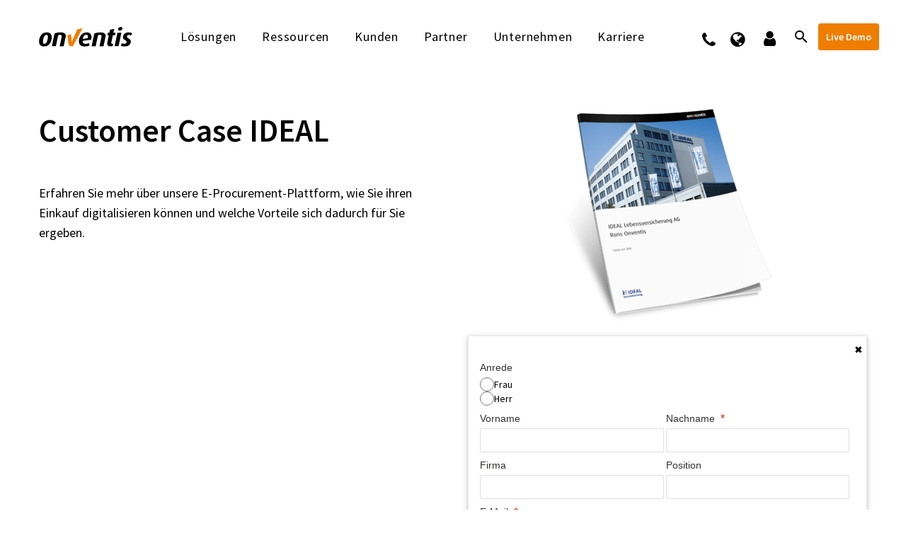

--- FILE ---
content_type: text/html; charset=UTF-8
request_url: https://www.onventis.de/ressourcen/customer-case-ideal/
body_size: 58472
content:


<!DOCTYPE html>
<!--[if IE 7]>
<html class="ie ie7" lang="de-DE" xmlns:og="http://ogp.me/ns#" xmlns:fb="http://ogp.me/ns/fb#">
<![endif]-->
<!--[if IE 8]>
<html class="ie ie8" lang="de-DE" xmlns:og="http://ogp.me/ns#" xmlns:fb="http://ogp.me/ns/fb#">
<![endif]-->
<!--[if !(IE 7) | !(IE 8) ]><!-->
<html lang="de-DE" xmlns:og="http://ogp.me/ns#" xmlns:fb="http://ogp.me/ns/fb#">
<!--<![endif]-->
<head>
	<meta charset="UTF-8">
	<meta name="viewport" content="width=device-width, initial-scale=1.0" />
	<link rel="profile" href="http://gmpg.org/xfn/11">
	<link rel="pingback" href="https://www.onventis.de/xmlrpc.php">
	<title>Customer Case IDEAL</title>
<meta name='robots' content='max-image-preview:large' />
<link rel="alternate" hreflang="en" href="https://www.onventis.com/resources/customer-case-ideal/" />
<link rel="alternate" hreflang="de" href="https://www.onventis.de/ressourcen/customer-case-ideal/" />
<link rel="alternate" hreflang="nl" href="https://www.onventis.nl/resources/customer-case-ideal/" />
<link rel="alternate" hreflang="sv" href="https://www.onventis.se/resources/customer-case-ideal/" />
<link rel="alternate" hreflang="fr" href="https://www.onventis.fr/resources/customer-case-ideal/" />
<link rel="alternate" hreflang="x-default" href="https://www.onventis.com/resources/customer-case-ideal/" />

		<style>
		/*testcss*/
		
		.site-header .site-logo::before {
		content: '';
		background-image: url('https://www.onventis.de/wp-content/uploads/2024/11/Logo_25_Onventis.svg');
		background-repeat: no-repeat;
		background-size: contain;
		position: absolute;
		top: 28px;
		left: -17px;
		padding: 1.4rem 1.3rem;
		}
		

		#site-header.shrink .site-logo::before {
		content: '';
		background-image: url('https://www.onventis.de/wp-content/uploads/2024/11/Logo_25_Onventis.svg');
		background-repeat: no-repeat;
		background-size: contain;
		position: absolute;
		top: 15px;
		left: -15px;
		padding: 1.4rem 1.1rem;
		}
		
		/* Media Queries */
@media (max-width: 1024px) and (min-width: 768px) {
    .site-header .site-logo::before {
        top: 8px;
    }

    #site-header.shrink .site-logo::before {
        top: 12px;
    }
}

@media (max-width: 768px) {
    .site-header .site-logo::before {
        top: 5px;
    }

    #site-header.shrink .site-logo::before {
        top: 10px;
    }
}

@media (max-width: 600px) {
    .site-header .site-logo::before {
        top: 12px;
        left: -14px;
        padding: 1.4rem 1rem;
    }

    #site-header.shrink .site-logo::before {
        top: 10px;
        left: -12px;
        padding: 1.4rem 0.9rem;
    }
}
		</style>
 <!-- DNS Prefetching Starting --> 
<meta http-equiv="x-dns-prefetch-control" content="on">
<link rel="dns-prefetch" href="https://www.google-analytics.com" />
<link rel="dns-prefetch" href="https://www.googletagservices.com" />
<link rel="dns-prefetch" href="https://onventis.jobs.personio.de/" />
<link rel="dns-prefetch" href="https://we-are-hiring.cdn.personio.de/" />
<link rel="dns-prefetch" href="https://mktdplp102cdn.azureedge.net/" />
<!-- DNS Prefetching end --> 
<link rel='dns-prefetch' href='//www.onventis.com' />
<link rel="alternate" type="application/rss+xml" title="Onventis &raquo; Feed" href="https://www.onventis.de/feed/" />
<link rel="alternate" type="application/rss+xml" title="Onventis &raquo; Kommentar-Feed" href="https://www.onventis.de/comments/feed/" />
<script consent-skip-blocker="1" data-skip-lazy-load="js-extra" data-cfasync="false" >
(function(w,d){w[d]=w[d]||[];w.gtag=function(){w[d].push(arguments)}})(window,"dataLayer");
</script><script consent-skip-blocker="1" data-skip-lazy-load="js-extra" data-cfasync="false" >
(function(w,d){w[d]=w[d]||[];w.gtag=function(){w[d].push(arguments)}})(window,"dataLayer");
</script><script consent-skip-blocker="1" data-skip-lazy-load="js-extra" data-cfasync="false" >
  (function(c,l,a){c[a]=c[a]||function(){(c[a].q=c[a].q||[]).push(arguments)};})(window, document, "clarity");
</script><script consent-skip-blocker="1" data-skip-lazy-load="js-extra" data-cfasync="false" >
  (function(w,a,b){w[a]=w[a]||[];if(!w[b]){w[b]=function(c,d){w[b].q.push([c,d])};w[b].q=[]}})(window,"_linkedin_data_partner_ids","lintrk");
</script><script consent-skip-blocker="1" data-skip-lazy-load="js-extra" data-cfasync="false" >
(function(w,d){w[d]=w[d]||[];w.gtag=function(){w[d].push(arguments)}})(window,"dataLayer");
</script><script consent-skip-blocker="1" data-skip-lazy-load="js-extra" data-cfasync="false" >window.gtag && (()=>{gtag('set', 'url_passthrough', true);
gtag('set', 'ads_data_redaction', true);
for (const d of [{"ad_storage":"denied","ad_user_data":"denied","ad_personalization":"denied","analytics_storage":"denied","functionality_storage":"denied","personalization_storage":"denied","security_storage":"denied","wpml":"denied","real-cookie-banner":"denied","youtube":"denied","font-awesome":"denied","google-analytics-analytics-4":"denied","microsoft-clarity":"denied","linkedin-ads":"denied","google-ads-conversion-tracking":"denied","wait_for_update":1000}]) {
	gtag('consent', 'default', d);
}})()</script><style>[consent-id]:not(.rcb-content-blocker):not([consent-transaction-complete]):not([consent-visual-use-parent^="children:"]):not([consent-confirm]){opacity:0!important;}
.rcb-content-blocker+.rcb-content-blocker-children-fallback~*{display:none!important;}</style><link rel="preload" href="https://www.onventis.de/wp-content/4fe887706017503dbd5b5bd3e412ec0b/dist/2120444283.js?ver=d0a9e67d7481025d345fb9f698655441" as="script" />
<link rel="preload" href="https://www.onventis.de/wp-content/4fe887706017503dbd5b5bd3e412ec0b/dist/1077530520.js?ver=fb7388ba27c66f5019d251cfe1d48a46" as="script" />
<link rel="preload" href="https://www.onventis.de/wp-content/plugins/real-cookie-banner-pro/public/lib/animate.css/animate.min.css?ver=4.1.1" as="style" />
<script data-cfasync="false" type="text/javascript" defer src="https://www.onventis.de/wp-content/4fe887706017503dbd5b5bd3e412ec0b/dist/2120444283.js?ver=d0a9e67d7481025d345fb9f698655441" id="real-cookie-banner-pro-vendor-real-cookie-banner-pro-banner-js"></script>
<script type="application/json" data-skip-lazy-load="js-extra" data-skip-moving="true" data-no-defer nitro-exclude data-alt-type="application/ld+json" data-dont-merge data-wpmeteor-nooptimize="true" data-cfasync="false" id="a6fd279c9344373bfedf813172340a4931-js-extra">{"slug":"real-cookie-banner-pro","textDomain":"real-cookie-banner","version":"5.2.9","restUrl":"https:\/\/www.onventis.de\/wp-json\/real-cookie-banner\/v1\/","restNamespace":"real-cookie-banner\/v1","restPathObfuscateOffset":"a6f9abbbede07afd","restRoot":"https:\/\/www.onventis.de\/wp-json\/","restQuery":{"_v":"5.2.9","_locale":"user","_dataLocale":"de"},"restNonce":"114e974c4f","restRecreateNonceEndpoint":"https:\/\/www.onventis.de\/wp-admin\/admin-ajax.php?action=rest-nonce","publicUrl":"https:\/\/www.onventis.de\/wp-content\/plugins\/real-cookie-banner-pro\/public\/","chunkFolder":"dist","chunksLanguageFolder":"https:\/\/www.onventis.de\/wp-content\/languages\/mo-cache\/real-cookie-banner-pro\/","chunks":{"chunk-config-tab-blocker.lite.js":["de_DE-83d48f038e1cf6148175589160cda67e","de_DE-e5c2f3318cd06f18a058318f5795a54b","de_DE-76129424d1eb6744d17357561a128725","de_DE-d3d8ada331df664d13fa407b77bc690b"],"chunk-config-tab-blocker.pro.js":["de_DE-ddf5ae983675e7b6eec2afc2d53654a2","de_DE-487d95eea292aab22c80aa3ae9be41f0","de_DE-ab0e642081d4d0d660276c9cebfe9f5d","de_DE-0f5f6074a855fa677e6086b82145bd50"],"chunk-config-tab-consent.lite.js":["de_DE-3823d7521a3fc2857511061e0d660408"],"chunk-config-tab-consent.pro.js":["de_DE-9cb9ecf8c1e8ce14036b5f3a5e19f098"],"chunk-config-tab-cookies.lite.js":["de_DE-1a51b37d0ef409906245c7ed80d76040","de_DE-e5c2f3318cd06f18a058318f5795a54b","de_DE-76129424d1eb6744d17357561a128725"],"chunk-config-tab-cookies.pro.js":["de_DE-572ee75deed92e7a74abba4b86604687","de_DE-487d95eea292aab22c80aa3ae9be41f0","de_DE-ab0e642081d4d0d660276c9cebfe9f5d"],"chunk-config-tab-dashboard.lite.js":["de_DE-f843c51245ecd2b389746275b3da66b6"],"chunk-config-tab-dashboard.pro.js":["de_DE-ae5ae8f925f0409361cfe395645ac077"],"chunk-config-tab-import.lite.js":["de_DE-66df94240f04843e5a208823e466a850"],"chunk-config-tab-import.pro.js":["de_DE-e5fee6b51986d4ff7a051d6f6a7b076a"],"chunk-config-tab-licensing.lite.js":["de_DE-e01f803e4093b19d6787901b9591b5a6"],"chunk-config-tab-licensing.pro.js":["de_DE-4918ea9704f47c2055904e4104d4ffba"],"chunk-config-tab-scanner.lite.js":["de_DE-b10b39f1099ef599835c729334e38429"],"chunk-config-tab-scanner.pro.js":["de_DE-752a1502ab4f0bebfa2ad50c68ef571f"],"chunk-config-tab-settings.lite.js":["de_DE-37978e0b06b4eb18b16164a2d9c93a2c"],"chunk-config-tab-settings.pro.js":["de_DE-e59d3dcc762e276255c8989fbd1f80e3"],"chunk-config-tab-tcf.lite.js":["de_DE-4f658bdbf0aa370053460bc9e3cd1f69","de_DE-e5c2f3318cd06f18a058318f5795a54b","de_DE-d3d8ada331df664d13fa407b77bc690b"],"chunk-config-tab-tcf.pro.js":["de_DE-e1e83d5b8a28f1f91f63b9de2a8b181a","de_DE-487d95eea292aab22c80aa3ae9be41f0","de_DE-0f5f6074a855fa677e6086b82145bd50"]},"others":{"customizeValuesBanner":"{\"layout\":{\"type\":\"dialog\",\"maxHeightEnabled\":true,\"maxHeight\":455,\"dialogMaxWidth\":445,\"dialogPosition\":\"bottomRight\",\"dialogMargin\":[0,0,0,0],\"bannerPosition\":\"bottom\",\"bannerMaxWidth\":1024,\"dialogBorderRadius\":4,\"borderRadius\":4,\"animationIn\":\"fadeInUp\",\"animationInDuration\":500,\"animationInOnlyMobile\":true,\"animationOut\":\"fadeOutDown\",\"animationOutDuration\":500,\"animationOutOnlyMobile\":true,\"overlay\":true,\"overlayBg\":\"#000000\",\"overlayBgAlpha\":30,\"overlayBlur\":1},\"decision\":{\"acceptAll\":\"button\",\"acceptEssentials\":\"button\",\"showCloseIcon\":false,\"acceptIndividual\":\"link\",\"buttonOrder\":\"all,essential,individual,save\",\"showGroups\":false,\"groupsFirstView\":false,\"saveButton\":\"always\"},\"design\":{\"bg\":\"#ffffff\",\"textAlign\":\"center\",\"linkTextDecoration\":\"underline\",\"borderWidth\":0,\"borderColor\":\"#ffffff\",\"fontSize\":13,\"fontColor\":\"#2b2b2b\",\"fontInheritFamily\":true,\"fontFamily\":\"Arial, Helvetica, sans-serif\",\"fontWeight\":\"normal\",\"boxShadowEnabled\":true,\"boxShadowOffsetX\":0,\"boxShadowOffsetY\":5,\"boxShadowBlurRadius\":13,\"boxShadowSpreadRadius\":0,\"boxShadowColor\":\"#000000\",\"boxShadowColorAlpha\":20},\"headerDesign\":{\"inheritBg\":true,\"bg\":\"#f4f4f4\",\"inheritTextAlign\":true,\"textAlign\":\"center\",\"padding\":[20,20,3,20],\"logo\":\"\",\"logoRetina\":\"\",\"logoMaxHeight\":40,\"logoPosition\":\"left\",\"logoMargin\":[5,15,5,15],\"fontSize\":22,\"fontColor\":\"#2b2b2b\",\"fontInheritFamily\":true,\"fontFamily\":\"Arial, Helvetica, sans-serif\",\"fontWeight\":\"bolder\",\"borderWidth\":1,\"borderColor\":\"#ffffff\"},\"bodyDesign\":{\"padding\":[10,20,5,20],\"descriptionInheritFontSize\":true,\"descriptionFontSize\":13,\"dottedGroupsInheritFontSize\":true,\"dottedGroupsFontSize\":13,\"dottedGroupsBulletColor\":\"#15779b\",\"teachingsInheritTextAlign\":true,\"teachingsTextAlign\":\"center\",\"teachingsSeparatorActive\":true,\"teachingsSeparatorWidth\":41,\"teachingsSeparatorHeight\":1,\"teachingsSeparatorColor\":\"#ef7d00\",\"teachingsInheritFontSize\":false,\"teachingsFontSize\":12,\"teachingsInheritFontColor\":false,\"teachingsFontColor\":\"#7c7c7c\",\"accordionMargin\":[10,0,5,0],\"accordionPadding\":[5,10,5,10],\"accordionArrowType\":\"outlined\",\"accordionArrowColor\":\"#ef7d00\",\"accordionBg\":\"#ffffff\",\"accordionActiveBg\":\"#f9f9f9\",\"accordionHoverBg\":\"#efefef\",\"accordionBorderWidth\":1,\"accordionBorderColor\":\"#efefef\",\"accordionTitleFontSize\":12,\"accordionTitleFontColor\":\"#2b2b2b\",\"accordionTitleFontWeight\":\"normal\",\"accordionDescriptionMargin\":[5,0,0,0],\"accordionDescriptionFontSize\":12,\"accordionDescriptionFontColor\":\"#757575\",\"accordionDescriptionFontWeight\":\"normal\",\"acceptAllOneRowLayout\":false,\"acceptAllPadding\":[7,10,7,10],\"acceptAllBg\":\"#ef7d00\",\"acceptAllTextAlign\":\"center\",\"acceptAllFontSize\":15,\"acceptAllFontColor\":\"#ffffff\",\"acceptAllFontWeight\":\"normal\",\"acceptAllBorderWidth\":1,\"acceptAllBorderColor\":\"#ef7d00\",\"acceptAllHoverBg\":\"#ffffff\",\"acceptAllHoverFontColor\":\"#ef7d00\",\"acceptAllHoverBorderColor\":\"#ef7d00\",\"acceptEssentialsUseAcceptAll\":true,\"acceptEssentialsButtonType\":\"\",\"acceptEssentialsPadding\":[10,10,10,10],\"acceptEssentialsBg\":\"#efefef\",\"acceptEssentialsTextAlign\":\"center\",\"acceptEssentialsFontSize\":18,\"acceptEssentialsFontColor\":\"#0a0a0a\",\"acceptEssentialsFontWeight\":\"normal\",\"acceptEssentialsBorderWidth\":0,\"acceptEssentialsBorderColor\":\"#000000\",\"acceptEssentialsHoverBg\":\"#e8e8e8\",\"acceptEssentialsHoverFontColor\":\"#000000\",\"acceptEssentialsHoverBorderColor\":\"#000000\",\"acceptIndividualPadding\":[0,5,0,5],\"acceptIndividualBg\":\"#ffffff\",\"acceptIndividualTextAlign\":\"center\",\"acceptIndividualFontSize\":14,\"acceptIndividualFontColor\":\"#ef7d00\",\"acceptIndividualFontWeight\":\"normal\",\"acceptIndividualBorderWidth\":0,\"acceptIndividualBorderColor\":\"#000000\",\"acceptIndividualHoverBg\":\"#ffffff\",\"acceptIndividualHoverFontColor\":\"#000000\",\"acceptIndividualHoverBorderColor\":\"#000000\"},\"footerDesign\":{\"poweredByLink\":false,\"inheritBg\":true,\"bg\":\"#fcfcfc\",\"inheritTextAlign\":true,\"textAlign\":\"center\",\"padding\":[5,20,15,20],\"fontSize\":12,\"fontColor\":\"#7c7c7c\",\"fontInheritFamily\":true,\"fontFamily\":\"Arial, Helvetica, sans-serif\",\"fontWeight\":\"normal\",\"hoverFontColor\":\"#2b2b2b\",\"borderWidth\":0,\"borderColor\":\"#efefef\",\"languageSwitcher\":\"no-flags\"},\"texts\":{\"headline\":\"Privatsph\\u00e4re-Einstellungen\",\"description\":\"Wir verwenden Cookies und \\u00e4hnliche Technologien auf unserer Website und verarbeiten personenbezogene Daten von dir (z.B. IP-Adresse), um z.B. Inhalte und Anzeigen zu personalisieren, Medien von Drittanbietern einzubinden oder Zugriffe auf unsere Website zu analysieren. Die Datenverarbeitung kann auch erst in Folge gesetzter Cookies stattfinden. Wir teilen diese Daten mit Dritten, die wir in den Privatsph\\u00e4re-Einstellungen benennen.<br \\\/><br \\\/>Die Datenverarbeitung kann mit deiner Einwilligung oder auf Basis eines berechtigten Interesses erfolgen, dem du in den Privatsph\\u00e4re-Einstellungen widersprechen kannst. Du hast das Recht, nicht einzuwilligen und deine Einwilligung zu einem sp\\u00e4teren Zeitpunkt zu \\u00e4ndern oder zu widerrufen. Der Widerruf wird sofort wirksam, hat jedoch keine Auswirkungen auf bereits verarbeitete Daten. Weitere Informationen zur Verwendung deiner Daten findest du in unserer {{privacyPolicy}}Datenschutzerkl\\u00e4rung{{\\\/privacyPolicy}}.\",\"acceptAll\":\"Alle akzeptieren\",\"acceptEssentials\":\"Weiter ohne Einwilligung\",\"acceptIndividual\":\"Privatsph\\u00e4re-Einstellungen individuell festlegen\",\"poweredBy\":\"2\",\"dataProcessingInUnsafeCountries\":\"Einige Services verarbeiten personenbezogene Daten in unsicheren Drittl\\u00e4ndern. Mit deiner Einwilligung stimmst du auch der Datenverarbeitung gekennzeichneter Services gem\\u00e4\\u00df {{legalBasis}} zu, mit Risiken wie unzureichenden Rechtsmitteln, unbefugtem Zugriff durch Beh\\u00f6rden ohne Information oder Widerspruchsm\\u00f6glichkeit, unbefugter Weitergabe an Dritte und unzureichenden Datensicherheitsma\\u00dfnahmen.\",\"ageNoticeBanner\":\"Du bist unter {{minAge}} Jahre alt? Dann kannst du nicht in optionale Services einwilligen. Du kannst deine Eltern oder Erziehungsberechtigten bitten, mit dir in diese Services einzuwilligen.\",\"ageNoticeBlocker\":\"Du bist unter {{minAge}} Jahre alt? Leider darfst du in diesen Service nicht selbst einwilligen, um diese Inhalte zu sehen. Bitte deine Eltern oder Erziehungsberechtigten, in den Service mit dir einzuwilligen!\",\"listServicesNotice\":\"Wenn du alle Services akzeptierst, erlaubst du, dass {{services}} geladen werden. Diese sind nach ihrem Zweck in Gruppen {{serviceGroups}} unterteilt (Zugeh\\u00f6rigkeit durch hochgestellte Zahlen gekennzeichnet).\",\"listServicesLegitimateInterestNotice\":\"Au\\u00dferdem werden {{services}} auf der Grundlage eines berechtigten Interesses geladen.\",\"tcfStacksCustomName\":\"Services mit verschiedenen Zwecken au\\u00dferhalb des TCF-Standards\",\"tcfStacksCustomDescription\":\"Services, die Einwilligungen nicht \\u00fcber den TCF-Standard, sondern \\u00fcber andere Technologien teilen. Diese werden nach ihrem Zweck in mehrere Gruppen unterteilt. Einige davon werden aufgrund eines berechtigten Interesses genutzt (z.B. Gefahrenabwehr), andere werden nur mit deiner Einwilligung genutzt. Details zu den einzelnen Gruppen und Zwecken der Services findest du in den individuellen Privatsph\\u00e4re-Einstellungen.\",\"consentForwardingExternalHosts\":\"Deine Einwilligung gilt auch auf {{websites}}.\",\"blockerHeadline\":\"{{name}} aufgrund von Privatsph\\u00e4re-Einstellungen blockiert\",\"blockerLinkShowMissing\":\"Zeige alle Services, in die du noch einwilligen musst\",\"blockerLoadButton\":\"Services akzeptieren und Inhalte laden\",\"blockerAcceptInfo\":\"Wenn du die blockierten Inhalte l\\u00e4dst, werden deine Datenschutzeinstellungen angepasst. Inhalte aus diesem Service werden in Zukunft nicht mehr blockiert.\",\"stickyHistory\":\"Historie der Privatsph\\u00e4re-Einstellungen\",\"stickyRevoke\":\"Einwilligungen widerrufen\",\"stickyRevokeSuccessMessage\":\"Du hast die Einwilligung f\\u00fcr Services mit dessen Cookies und Verarbeitung personenbezogener Daten erfolgreich widerrufen. Die Seite wird jetzt neu geladen!\",\"stickyChange\":\"Privatsph\\u00e4re-Einstellungen \\u00e4ndern\"},\"individualLayout\":{\"inheritDialogMaxWidth\":false,\"dialogMaxWidth\":750,\"inheritBannerMaxWidth\":true,\"bannerMaxWidth\":1980,\"descriptionTextAlign\":\"left\"},\"group\":{\"checkboxBg\":\"#dadada\",\"checkboxBorderWidth\":1,\"checkboxBorderColor\":\"#ededed\",\"checkboxActiveColor\":\"#ffffff\",\"checkboxActiveBg\":\"#ef7d00\",\"checkboxActiveBorderColor\":\"#ef7d00\",\"groupInheritBg\":true,\"groupBg\":\"#f4f4f4\",\"groupPadding\":[5,10,5,10],\"groupSpacing\":3,\"groupBorderRadius\":5,\"groupBorderWidth\":1,\"groupBorderColor\":\"#f4f4f4\",\"headlineFontSize\":16,\"headlineFontWeight\":\"normal\",\"headlineFontColor\":\"#2b2b2b\",\"descriptionFontSize\":14,\"descriptionFontColor\":\"#7c7c7c\",\"linkColor\":\"#7c7c7c\",\"linkHoverColor\":\"#2b2b2b\",\"detailsHideLessRelevant\":true},\"saveButton\":{\"useAcceptAll\":true,\"type\":\"button\",\"padding\":[10,10,10,10],\"bg\":\"#efefef\",\"textAlign\":\"center\",\"fontSize\":18,\"fontColor\":\"#0a0a0a\",\"fontWeight\":\"normal\",\"borderWidth\":0,\"borderColor\":\"#000000\",\"hoverBg\":\"#e8e8e8\",\"hoverFontColor\":\"#000000\",\"hoverBorderColor\":\"#000000\"},\"individualTexts\":{\"headline\":\"Individuelle Privatsph\\u00e4re-Einstellungen\",\"description\":\"Wir verwenden Cookies und \\u00e4hnliche Technologien auf unserer Website und verarbeiten personenbezogene Daten von dir (z.B. IP-Adresse), um z.B. Inhalte und Anzeigen zu personalisieren, Medien von Drittanbietern einzubinden oder Zugriffe auf unsere Website zu analysieren. Die Datenverarbeitung kann auch erst in Folge gesetzter Cookies stattfinden. Wir teilen diese Daten mit Dritten, die wir in den Privatsph\\u00e4re-Einstellungen benennen.<br \\\/><br \\\/>Die Datenverarbeitung kann mit deiner Einwilligung oder auf Basis eines berechtigten Interesses erfolgen, dem du in den Privatsph\\u00e4re-Einstellungen widersprechen kannst. Du hast das Recht, nicht einzuwilligen und deine Einwilligung zu einem sp\\u00e4teren Zeitpunkt zu \\u00e4ndern oder zu widerrufen. Der Widerruf wird sofort wirksam, hat jedoch keine Auswirkungen auf bereits verarbeitete Daten. Weitere Informationen zur Verwendung deiner Daten findest du in unserer {{privacyPolicy}}Datenschutzerkl\\u00e4rung{{\\\/privacyPolicy}}.<br \\\/><br \\\/>Im Folgenden findest du eine \\u00dcbersicht \\u00fcber alle Services, die von dieser Website genutzt werden. Du kannst dir detaillierte Informationen zu jedem Service ansehen und ihm einzeln zustimmen oder von deinem Widerspruchsrecht Gebrauch machen.\",\"save\":\"Individuelle Auswahlen speichern\",\"showMore\":\"Service-Informationen anzeigen\",\"hideMore\":\"Service-Informationen ausblenden\",\"postamble\":\"\"},\"mobile\":{\"enabled\":true,\"maxHeight\":360,\"hideHeader\":false,\"alignment\":\"bottom\",\"scalePercent\":95,\"scalePercentVertical\":-50},\"sticky\":{\"enabled\":false,\"animationsEnabled\":true,\"alignment\":\"left\",\"bubbleBorderRadius\":50,\"icon\":\"fingerprint\",\"iconCustom\":\"\",\"iconCustomRetina\":\"\",\"iconSize\":30,\"iconColor\":\"#ffffff\",\"bubbleMargin\":[10,20,20,20],\"bubblePadding\":15,\"bubbleBg\":\"#15779b\",\"bubbleBorderWidth\":0,\"bubbleBorderColor\":\"#10556f\",\"boxShadowEnabled\":true,\"boxShadowOffsetX\":0,\"boxShadowOffsetY\":2,\"boxShadowBlurRadius\":5,\"boxShadowSpreadRadius\":1,\"boxShadowColor\":\"#105b77\",\"boxShadowColorAlpha\":40,\"bubbleHoverBg\":\"#ffffff\",\"bubbleHoverBorderColor\":\"#000000\",\"hoverIconColor\":\"#000000\",\"hoverIconCustom\":\"\",\"hoverIconCustomRetina\":\"\",\"menuFontSize\":16,\"menuBorderRadius\":5,\"menuItemSpacing\":10,\"menuItemPadding\":[5,10,5,10]},\"customCss\":{\"css\":\"\",\"antiAdBlocker\":\"y\"}}","isPro":true,"showProHints":false,"proUrl":"https:\/\/devowl.io\/de\/go\/real-cookie-banner?source=rcb-lite","showLiteNotice":false,"frontend":{"groups":"[{\"id\":818,\"name\":\"Essenziell\",\"slug\":\"essenziell-de\",\"description\":\"Essenzielle Services sind f\\u00fcr die grundlegende Funktionalit\\u00e4t der Website erforderlich. Sie enthalten nur technisch notwendige Services. Diesen Services kann nicht widersprochen werden.\",\"isEssential\":true,\"isDefault\":false,\"items\":[{\"id\":80592,\"name\":\"WPML\",\"purpose\":\"WPML ist ein Mehrsprachen-System f\\u00fcr WordPress Websites, um die Website in mehreren Sprachen auszugeben und sie damit einer gr\\u00f6\\u00dferen Menge an Nutzern erreichbar zu machen. Cookies oder Cookie-\\u00e4hnliche Technologien k\\u00f6nnen gespeichert und ausgelesen werden. Diese k\\u00f6nnen die Sprache des Nutzers speichern und k\\u00f6nnen den Nutzer auf die Version der Webseite umleiten, die der Sprache des Browsers des Nutzers entspricht. Das berechtigte Interesse an der Nutzung dieses Services ist die Speicherung der Sprache des Nutzers zu speichern, um den Inhalt in der richtigen Sprache zu \\u00fcbermitteln.\",\"providerContact\":{\"phone\":\"\",\"email\":\"\",\"link\":\"\"},\"isProviderCurrentWebsite\":true,\"provider\":\"\",\"uniqueName\":\"wpml\",\"isEmbeddingOnlyExternalResources\":false,\"legalBasis\":\"consent\",\"dataProcessingInCountries\":[],\"dataProcessingInCountriesSpecialTreatments\":[],\"technicalDefinitions\":[{\"type\":\"http\",\"name\":\"wp-wpml_current_language\",\"host\":\"www.onventis.de\",\"duration\":1,\"durationUnit\":\"d\",\"isSessionDuration\":false,\"purpose\":\"Current language\"},{\"type\":\"indexedDb\",\"name\":\"wp-wpml_current_admin_language_*\",\"host\":\"www.onventis.de\",\"duration\":1,\"durationUnit\":\"d\",\"isSessionDuration\":false,\"purpose\":\"WordPress administration area language\"},{\"type\":\"http\",\"name\":\"_icl_visitor_lang_js\",\"host\":\"www.onventis.de\",\"duration\":0,\"durationUnit\":\"y\",\"isSessionDuration\":true,\"purpose\":\"Language from which there was a redirect\"},{\"type\":\"http\",\"name\":\"wpml_browser_redirect_test\",\"host\":\"www.onventis.de\",\"duration\":0,\"durationUnit\":\"y\",\"isSessionDuration\":true,\"purpose\":\"Checks whether cookies can be set or not\"}],\"codeDynamics\":[],\"providerPrivacyPolicyUrl\":\"\",\"providerLegalNoticeUrl\":\"\",\"tagManagerOptInEventName\":\"\",\"tagManagerOptOutEventName\":\"\",\"googleConsentModeConsentTypes\":[],\"executePriority\":10,\"codeOptIn\":\"\",\"executeCodeOptInWhenNoTagManagerConsentIsGiven\":false,\"codeOptOut\":\"\",\"executeCodeOptOutWhenNoTagManagerConsentIsGiven\":false,\"deleteTechnicalDefinitionsAfterOptOut\":false,\"codeOnPageLoad\":\"\",\"presetId\":\"wpml\"},{\"id\":39089,\"name\":\"Real Cookie Banner\",\"purpose\":\"Real Cookie Banner bittet Website-Besucher um die Einwilligung zum Setzen von Cookies und zur Verarbeitung personenbezogener Daten. Dazu wird jedem Website-Besucher eine UUID (pseudonyme Identifikation des Nutzers) zugewiesen, die bis zum Ablauf des Cookies zur Speicherung der Einwilligung g\\u00fcltig ist. Cookies werden dazu verwendet, um zu testen, ob Cookies gesetzt werden k\\u00f6nnen, um Referenz auf die dokumentierte Einwilligung zu speichern, um zu speichern, in welche Services aus welchen Service-Gruppen der Besucher eingewilligt hat, und, falls Einwilligung nach dem Transparency & Consent Framework (TCF) eingeholt werden, um die Einwilligungen in TCF Partner, Zwecke, besondere Zwecke, Funktionen und besondere Funktionen zu speichern. Im Rahmen der Darlegungspflicht nach DSGVO wird die erhobene Einwilligung vollumf\\u00e4nglich dokumentiert. Dazu z\\u00e4hlt neben den Services und Service-Gruppen, in welche der Besucher eingewilligt hat, und falls Einwilligung nach dem TCF Standard eingeholt werden, in welche TCF Partner, Zwecke und Funktionen der Besucher eingewilligt hat, alle Einstellungen des Cookie Banners zum Zeitpunkt der Einwilligung als auch die technischen Umst\\u00e4nde (z.B. Gr\\u00f6\\u00dfe des Sichtbereichs bei der Einwilligung) und die Nutzerinteraktionen (z.B. Klick auf Buttons), die zur Einwilligung gef\\u00fchrt haben. Die Einwilligung wird pro Sprache einmal erhoben.\",\"providerContact\":{\"phone\":\"\",\"email\":\"\",\"link\":\"\"},\"isProviderCurrentWebsite\":true,\"provider\":\"Onventis\",\"uniqueName\":\"real-cookie-banner\",\"isEmbeddingOnlyExternalResources\":false,\"legalBasis\":\"legal-requirement\",\"dataProcessingInCountries\":[],\"dataProcessingInCountriesSpecialTreatments\":[],\"technicalDefinitions\":[{\"type\":\"http\",\"name\":\"real_cookie_banner*\",\"host\":\".onventis.de\",\"duration\":365,\"durationUnit\":\"d\",\"isSessionDuration\":false,\"purpose\":\"\"},{\"type\":\"http\",\"name\":\"real_cookie_banner*-tcf\",\"host\":\".onventis.de\",\"duration\":365,\"durationUnit\":\"d\",\"isSessionDuration\":false,\"purpose\":\"\"},{\"type\":\"http\",\"name\":\"real_cookie_banner-test\",\"host\":\".onventis.de\",\"duration\":365,\"durationUnit\":\"d\",\"isSessionDuration\":false,\"purpose\":\"\"}],\"codeDynamics\":[],\"providerPrivacyPolicyUrl\":\"\",\"providerLegalNoticeUrl\":\"\",\"tagManagerOptInEventName\":\"\",\"tagManagerOptOutEventName\":\"\",\"googleConsentModeConsentTypes\":[],\"executePriority\":10,\"codeOptIn\":\"\",\"executeCodeOptInWhenNoTagManagerConsentIsGiven\":false,\"codeOptOut\":\"\",\"executeCodeOptOutWhenNoTagManagerConsentIsGiven\":false,\"deleteTechnicalDefinitionsAfterOptOut\":false,\"codeOnPageLoad\":\"\",\"presetId\":\"real-cookie-banner\"}]},{\"id\":822,\"name\":\"Funktional\",\"slug\":\"funktional-de\",\"description\":\"Funktionale Services sind notwendig, um \\u00fcber die wesentliche Funktionalit\\u00e4t der Website hinausgehende Features wie h\\u00fcbschere Schriftarten, Videowiedergabe oder interaktive Web 2.0-Features bereitzustellen. Inhalte von z.B. Video- und Social Media-Plattformen sind standardm\\u00e4\\u00dfig gesperrt und k\\u00f6nnen zugestimmt werden. Wenn dem Service zugestimmt wird, werden diese Inhalte automatisch ohne weitere manuelle Einwilligung geladen.\",\"isEssential\":false,\"isDefault\":false,\"items\":[{\"id\":80565,\"name\":\"YouTube\",\"purpose\":\"YouTube erm\\u00f6glicht das Einbetten von Inhalten auf Websites, die auf youtube.com ver\\u00f6ffentlicht werden, um die Website mit Videos zu verbessern. Dies erfordert die Verarbeitung der IP-Adresse und der Metadaten des Nutzers. Cookies oder Cookie-\\u00e4hnliche Technologien k\\u00f6nnen gespeichert und ausgelesen werden. Diese k\\u00f6nnen personenbezogene Daten und technische Daten wie Nutzer-IDs, Einwilligungen, Einstellungen des Videoplayers, verbundene Ger\\u00e4te, Interaktionen mit dem Service, Push-Benachrichtigungen und dem genutzten Konto enthalten. Diese Daten k\\u00f6nnen verwendet werden, um besuchte Websites zu erfassen, detaillierte Statistiken \\u00fcber das Nutzerverhalten zu erstellen und um die Dienste von Google zu verbessern. Sie k\\u00f6nnen auch zur Profilerstellung verwendet werden, z. B. um dir personalisierte Dienste anzubieten, wie Werbung auf der Grundlage deiner Interessen oder Empfehlungen. Diese Daten k\\u00f6nnen von Google mit den Daten der auf den Websites von Google (z. B. youtube.com und google.com) eingeloggten Nutzer verkn\\u00fcpft werden. Google stellt personenbezogene Daten seinen verbundenen Unternehmen, anderen vertrauensw\\u00fcrdigen Unternehmen oder Personen zur Verf\\u00fcgung, die diese Daten auf der Grundlage der Anweisungen von Google und in \\u00dcbereinstimmung mit den Datenschutzbestimmungen von Google verarbeiten k\\u00f6nnen.\",\"providerContact\":{\"phone\":\"+1 650 253 0000\",\"email\":\"dpo-google@google.com\",\"link\":\"https:\\\/\\\/support.google.com\\\/?hl=de\"},\"isProviderCurrentWebsite\":false,\"provider\":\"Google Ireland Limited, Gordon House, Barrow Street, Dublin 4, Irland\",\"uniqueName\":\"youtube\",\"isEmbeddingOnlyExternalResources\":false,\"legalBasis\":\"consent\",\"dataProcessingInCountries\":[\"US\",\"IE\",\"CL\",\"NL\",\"BE\",\"FI\",\"DK\",\"TW\",\"JP\",\"SG\",\"BR\",\"GB\",\"FR\",\"DE\",\"PL\",\"ES\",\"IT\",\"CH\",\"IL\",\"KR\",\"IN\",\"HK\",\"AU\",\"QA\"],\"dataProcessingInCountriesSpecialTreatments\":[\"provider-is-self-certified-trans-atlantic-data-privacy-framework\"],\"technicalDefinitions\":[{\"type\":\"http\",\"name\":\"SIDCC\",\"host\":\".google.com\",\"duration\":1,\"durationUnit\":\"y\",\"isSessionDuration\":false,\"purpose\":\"\"},{\"type\":\"http\",\"name\":\"SIDCC\",\"host\":\".youtube.com\",\"duration\":1,\"durationUnit\":\"y\",\"isSessionDuration\":false,\"purpose\":\"\"},{\"type\":\"http\",\"name\":\"VISITOR_INFO1_LIVE\",\"host\":\".youtube.com\",\"duration\":7,\"durationUnit\":\"mo\",\"isSessionDuration\":false,\"purpose\":\"\"},{\"type\":\"http\",\"name\":\"LOGIN_INFO\",\"host\":\".youtube.com\",\"duration\":13,\"durationUnit\":\"mo\",\"isSessionDuration\":false,\"purpose\":\"\"},{\"type\":\"http\",\"name\":\"CONSENT\",\"host\":\".youtube.com\",\"duration\":9,\"durationUnit\":\"mo\",\"isSessionDuration\":false,\"purpose\":\"\"},{\"type\":\"http\",\"name\":\"CONSENT\",\"host\":\".google.com\",\"duration\":9,\"durationUnit\":\"mo\",\"isSessionDuration\":false,\"purpose\":\"\"},{\"type\":\"http\",\"name\":\"OTZ\",\"host\":\"www.google.com\",\"duration\":1,\"durationUnit\":\"d\",\"isSessionDuration\":false,\"purpose\":\"\"},{\"type\":\"local\",\"name\":\"yt-fullerscreen-edu-button-shown-count\",\"host\":\"https:\\\/\\\/www.youtube.com\",\"duration\":1,\"durationUnit\":\"y\",\"isSessionDuration\":false,\"purpose\":\"\"},{\"type\":\"indexedDb\",\"name\":\"LogsDatabaseV2:*||\",\"host\":\"https:\\\/\\\/www.youtube.com\",\"duration\":1,\"durationUnit\":\"y\",\"isSessionDuration\":false,\"purpose\":\"\"},{\"type\":\"indexedDb\",\"name\":\"ServiceWorkerLogsDatabase\",\"host\":\"https:\\\/\\\/www.youtube.com\",\"duration\":1,\"durationUnit\":\"y\",\"isSessionDuration\":false,\"purpose\":\"\"},{\"type\":\"indexedDb\",\"name\":\"YtldbMeta\",\"host\":\"https:\\\/\\\/www.youtube.com\",\"duration\":1,\"durationUnit\":\"y\",\"isSessionDuration\":false,\"purpose\":\"\"},{\"type\":\"local\",\"name\":\"yt-player-performance-cap\",\"host\":\"https:\\\/\\\/www.youtube.com\",\"duration\":1,\"durationUnit\":\"y\",\"isSessionDuration\":false,\"purpose\":\"\"},{\"type\":\"indexedDb\",\"name\":\"PersistentEntityStoreDb:*||\",\"host\":\"https:\\\/\\\/www.youtube.com\",\"duration\":1,\"durationUnit\":\"y\",\"isSessionDuration\":false,\"purpose\":\"\"},{\"type\":\"indexedDb\",\"name\":\"yt-idb-pref-storage:*||\",\"host\":\"https:\\\/\\\/www.youtube.com\",\"duration\":1,\"durationUnit\":\"y\",\"isSessionDuration\":false,\"purpose\":\"\"},{\"type\":\"local\",\"name\":\"yt.innertube::nextId\",\"host\":\"https:\\\/\\\/www.youtube.com\",\"duration\":1,\"durationUnit\":\"y\",\"isSessionDuration\":false,\"purpose\":\"\"},{\"type\":\"local\",\"name\":\"yt.innertube::requests\",\"host\":\"https:\\\/\\\/www.youtube.com\",\"duration\":1,\"durationUnit\":\"y\",\"isSessionDuration\":false,\"purpose\":\"\"},{\"type\":\"local\",\"name\":\"yt-html5-player-modules::subtitlesModuleData::module-enabled\",\"host\":\"https:\\\/\\\/www.youtube.com\",\"duration\":1,\"durationUnit\":\"y\",\"isSessionDuration\":false,\"purpose\":\"\"},{\"type\":\"local\",\"name\":\"*||::yt-player::yt-player-lv\",\"host\":\"https:\\\/\\\/www.youtube.com\",\"duration\":1,\"durationUnit\":\"y\",\"isSessionDuration\":false,\"purpose\":\"\"},{\"type\":\"indexedDb\",\"name\":\"swpushnotificationsdb\",\"host\":\"https:\\\/\\\/www.youtube.com\",\"duration\":1,\"durationUnit\":\"y\",\"isSessionDuration\":false,\"purpose\":\"\"},{\"type\":\"indexedDb\",\"name\":\"yt-player-local-media:*||\",\"host\":\"https:\\\/\\\/www.youtube.com\",\"duration\":1,\"durationUnit\":\"y\",\"isSessionDuration\":false,\"purpose\":\"\"},{\"type\":\"indexedDb\",\"name\":\"yt-it-response-store:*||\",\"host\":\"https:\\\/\\\/www.youtube.com\",\"duration\":1,\"durationUnit\":\"y\",\"isSessionDuration\":false,\"purpose\":\"\"},{\"type\":\"http\",\"name\":\"__HOST-GAPS\",\"host\":\"accounts.google.com\",\"duration\":13,\"durationUnit\":\"mo\",\"isSessionDuration\":false,\"purpose\":\"\"},{\"type\":\"http\",\"name\":\"OTZ\",\"host\":\"accounts.google.com\",\"duration\":1,\"durationUnit\":\"d\",\"isSessionDuration\":false,\"purpose\":\"\"},{\"type\":\"http\",\"name\":\"__Secure-1PSIDCC\",\"host\":\".google.com\",\"duration\":1,\"durationUnit\":\"y\",\"isSessionDuration\":false,\"purpose\":\"\"},{\"type\":\"http\",\"name\":\"__Secure-1PAPISID\",\"host\":\".google.com\",\"duration\":1,\"durationUnit\":\"y\",\"isSessionDuration\":false,\"purpose\":\"\"},{\"type\":\"http\",\"name\":\"__Secure-3PSIDCC\",\"host\":\".youtube.com\",\"duration\":1,\"durationUnit\":\"y\",\"isSessionDuration\":false,\"purpose\":\"\"},{\"type\":\"http\",\"name\":\"__Secure-1PAPISID\",\"host\":\".youtube.com\",\"duration\":13,\"durationUnit\":\"mo\",\"isSessionDuration\":false,\"purpose\":\"\"},{\"type\":\"http\",\"name\":\"__Secure-1PSID\",\"host\":\".youtube.com\",\"duration\":13,\"durationUnit\":\"mo\",\"isSessionDuration\":false,\"purpose\":\"\"},{\"type\":\"http\",\"name\":\"__Secure-3PSIDCC\",\"host\":\".google.com\",\"duration\":1,\"durationUnit\":\"y\",\"isSessionDuration\":false,\"purpose\":\"\"},{\"type\":\"http\",\"name\":\"__Secure-ENID\",\"host\":\".google.com\",\"duration\":13,\"durationUnit\":\"mo\",\"isSessionDuration\":false,\"purpose\":\"\"},{\"type\":\"http\",\"name\":\"__Secure-1PSID\",\"host\":\".google.com\",\"duration\":13,\"durationUnit\":\"mo\",\"isSessionDuration\":false,\"purpose\":\"\"},{\"type\":\"indexedDb\",\"name\":\"ytGefConfig:*||\",\"host\":\"https:\\\/\\\/www.youtube.com\",\"duration\":1,\"durationUnit\":\"y\",\"isSessionDuration\":false,\"purpose\":\"\"},{\"type\":\"http\",\"name\":\"__Host-3PLSID\",\"host\":\"accounts.google.com\",\"duration\":13,\"durationUnit\":\"mo\",\"isSessionDuration\":false,\"purpose\":\"\"},{\"type\":\"http\",\"name\":\"LSID\",\"host\":\"accounts.google.com\",\"duration\":13,\"durationUnit\":\"mo\",\"isSessionDuration\":false,\"purpose\":\"\"},{\"type\":\"http\",\"name\":\"ACCOUNT_CHOOSER\",\"host\":\"accounts.google.com\",\"duration\":13,\"durationUnit\":\"mo\",\"isSessionDuration\":false,\"purpose\":\"\"},{\"type\":\"http\",\"name\":\"__Host-1PLSID\",\"host\":\"accounts.google.com\",\"duration\":13,\"durationUnit\":\"mo\",\"isSessionDuration\":false,\"purpose\":\"\"},{\"type\":\"http\",\"name\":\"__Secure-3PAPISID\",\"host\":\".google.com\",\"duration\":13,\"durationUnit\":\"mo\",\"isSessionDuration\":false,\"purpose\":\"\"},{\"type\":\"http\",\"name\":\"SAPISID\",\"host\":\".google.com\",\"duration\":13,\"durationUnit\":\"mo\",\"isSessionDuration\":false,\"purpose\":\"\"},{\"type\":\"http\",\"name\":\"APISID\",\"host\":\".google.com\",\"duration\":13,\"durationUnit\":\"mo\",\"isSessionDuration\":false,\"purpose\":\"\"},{\"type\":\"http\",\"name\":\"HSID\",\"host\":\".google.com\",\"duration\":13,\"durationUnit\":\"mo\",\"isSessionDuration\":false,\"purpose\":\"\"},{\"type\":\"http\",\"name\":\"__Secure-3PSID\",\"host\":\".google.com\",\"duration\":13,\"durationUnit\":\"mo\",\"isSessionDuration\":false,\"purpose\":\"\"},{\"type\":\"http\",\"name\":\"__Secure-3PAPISID\",\"host\":\".youtube.com\",\"duration\":13,\"durationUnit\":\"mo\",\"isSessionDuration\":false,\"purpose\":\"\"},{\"type\":\"http\",\"name\":\"SAPISID\",\"host\":\".youtube.com\",\"duration\":13,\"durationUnit\":\"mo\",\"isSessionDuration\":false,\"purpose\":\"\"},{\"type\":\"http\",\"name\":\"HSID\",\"host\":\".youtube.com\",\"duration\":13,\"durationUnit\":\"mo\",\"isSessionDuration\":false,\"purpose\":\"\"},{\"type\":\"http\",\"name\":\"SSID\",\"host\":\".google.com\",\"duration\":13,\"durationUnit\":\"mo\",\"isSessionDuration\":false,\"purpose\":\"\"},{\"type\":\"http\",\"name\":\"SID\",\"host\":\".google.com\",\"duration\":13,\"durationUnit\":\"mo\",\"isSessionDuration\":false,\"purpose\":\"\"},{\"type\":\"http\",\"name\":\"SSID\",\"host\":\".youtube.com\",\"duration\":13,\"durationUnit\":\"mo\",\"isSessionDuration\":false,\"purpose\":\"\"},{\"type\":\"http\",\"name\":\"APISID\",\"host\":\".youtube.com\",\"duration\":13,\"durationUnit\":\"mo\",\"isSessionDuration\":false,\"purpose\":\"\"},{\"type\":\"http\",\"name\":\"__Secure-3PSID\",\"host\":\".youtube.com\",\"duration\":13,\"durationUnit\":\"mo\",\"isSessionDuration\":false,\"purpose\":\"\"},{\"type\":\"http\",\"name\":\"SID\",\"host\":\".youtube.com\",\"duration\":13,\"durationUnit\":\"mo\",\"isSessionDuration\":false,\"purpose\":\"\"},{\"type\":\"http\",\"name\":\"VISITOR_PRIVACY_METADATA\",\"host\":\".youtube.com\",\"duration\":7,\"durationUnit\":\"mo\",\"isSessionDuration\":false,\"purpose\":\"\"},{\"type\":\"local\",\"name\":\"ytidb::LAST_RESULT_ENTRY_KEY\",\"host\":\"https:\\\/\\\/www.youtube.com\",\"duration\":1,\"durationUnit\":\"y\",\"isSessionDuration\":false,\"purpose\":\"\"},{\"type\":\"http\",\"name\":\"NID\",\"host\":\".google.com\",\"duration\":7,\"durationUnit\":\"mo\",\"isSessionDuration\":false,\"purpose\":\"Eindeutige ID, um bevorzugte Einstellungen wie z. B. Sprache, Menge der Ergebnisse auf Suchergebnisseite oder Aktivierung des SafeSearch-Filters von Google\"},{\"type\":\"http\",\"name\":\"YSC\",\"host\":\".youtube.com\",\"duration\":1,\"durationUnit\":\"y\",\"isSessionDuration\":true,\"purpose\":\"Eindeutige Sitzungs-ID, um zu erkennen, dass Anfragen innerhalb einer Browsersitzung vom Benutzer und nicht von anderen Websites stammen\"},{\"type\":\"http\",\"name\":\"PREF\",\"host\":\".youtube.com\",\"duration\":1,\"durationUnit\":\"y\",\"isSessionDuration\":false,\"purpose\":\"Eindeutige ID, um bevorzugte Seiteneinstellungen und Wiedergabeeinstellungen wie explizite Autoplay-Optionen, zuf\\u00e4llige Wiedergabe von Inhalten und Playergr\\u00f6\\u00dfe festzulegen\"},{\"type\":\"http\",\"name\":\"IDE\",\"host\":\".doubleclick.net\",\"duration\":9,\"durationUnit\":\"mo\",\"isSessionDuration\":false,\"purpose\":\"Eindeutige Identifikationstoken zur Personalisierung von Anzeigen auf allen Websites, die das Google-Werbenetzwerk nutzen\"},{\"type\":\"http\",\"name\":\"SOCS\",\"host\":\".youtube.com\",\"duration\":9,\"durationUnit\":\"mo\",\"isSessionDuration\":false,\"purpose\":\"Einstellungen zur Einwilligung von Nutzern zu Google-Diensten, um deren Pr\\u00e4ferenzen zu speichern\"},{\"type\":\"http\",\"name\":\"SOCS\",\"host\":\".google.com\",\"duration\":13,\"durationUnit\":\"mo\",\"isSessionDuration\":false,\"purpose\":\"Einstellungen zur Einwilligung von Nutzern zu Google-Diensten, um deren Pr\\u00e4ferenzen zu speichern\"},{\"type\":\"local\",\"name\":\"yt-remote-device-id\",\"host\":\"https:\\\/\\\/www.youtube.com\",\"duration\":1,\"durationUnit\":\"y\",\"isSessionDuration\":false,\"purpose\":\"Eindeutige Ger\\u00e4te-ID, Zeitpunkt der Erstellung und Ablaufs des Objekts\"},{\"type\":\"local\",\"name\":\"yt-player-headers-readable\",\"host\":\"https:\\\/\\\/www.youtube.com\",\"duration\":1,\"durationUnit\":\"y\",\"isSessionDuration\":false,\"purpose\":\"Zustand der technischen Lesbarkeit vom YouTube-Player-Header, Zeitpunkt der Erstellung und Ablaufs des Objekts\"},{\"type\":\"local\",\"name\":\"yt-remote-connected-devices\",\"host\":\"https:\\\/\\\/www.youtube.com\",\"duration\":1,\"durationUnit\":\"y\",\"isSessionDuration\":false,\"purpose\":\"Liste mit Ger\\u00e4ten, die mit einem YouTube-Konto verbunden sind, Zeitpunkt der Erstellung und Ablaufs des Objekts\"},{\"type\":\"local\",\"name\":\"yt-player-bandwidth\",\"host\":\"https:\\\/\\\/www.youtube.com\",\"duration\":1,\"durationUnit\":\"y\",\"isSessionDuration\":false,\"purpose\":\"Informationen zur Bandbreitennutzung des YouTube-Players, Zeitpunkt der Erstellung und Ablaufs des Objekts\"},{\"type\":\"http\",\"name\":\"__Secure-YEC\",\"host\":\".youtube.com\",\"duration\":1,\"durationUnit\":\"y\",\"isSessionDuration\":false,\"purpose\":\"Einzigartiger Identifikator zur Erkennung von Spam, Betrug und Missbrauch\"},{\"type\":\"http\",\"name\":\"test_cookie\",\"host\":\".doubleclick.net\",\"duration\":1,\"durationUnit\":\"d\",\"isSessionDuration\":false,\"purpose\":\"Testet, ob Cookies gesetzt werden k\\u00f6nnen\"},{\"type\":\"local\",\"name\":\"yt-player-quality\",\"host\":\"https:\\\/\\\/www.youtube.com\",\"duration\":1,\"durationUnit\":\"y\",\"isSessionDuration\":false,\"purpose\":\"Ausgabe-Videoqualit\\u00e4t f\\u00fcr YouTube-Videos, Zeitpunkt der Erstellung und Ablaufs des Objekts\"},{\"type\":\"local\",\"name\":\"yt-player-volume\",\"host\":\"https:\\\/\\\/www.youtube.com\",\"duration\":1,\"durationUnit\":\"y\",\"isSessionDuration\":false,\"purpose\":\"Ton-Einstellungen des YouTube-Players, Zeitpunkt der Erstellung und Ablaufs des Objekts\"},{\"type\":\"session\",\"name\":\"yt-remote-session-app\",\"host\":\"https:\\\/\\\/www.youtube.com\",\"duration\":1,\"durationUnit\":\"y\",\"isSessionDuration\":false,\"purpose\":\"Genutzte Applikation f\\u00fcr die Sitzung und Zeitpunkt der Erstellung des Objekts\"},{\"type\":\"session\",\"name\":\"yt-remote-cast-installed\",\"host\":\"https:\\\/\\\/www.youtube.com\",\"duration\":1,\"durationUnit\":\"y\",\"isSessionDuration\":false,\"purpose\":\"Status der Installation der \\\"remote-cast\\\"-Funktion und Zeitpunkt der Erstellung des Objekts\"},{\"type\":\"session\",\"name\":\"yt-player-volume\",\"host\":\"https:\\\/\\\/www.youtube.com\",\"duration\":1,\"durationUnit\":\"y\",\"isSessionDuration\":false,\"purpose\":\"Ton-Einstellungen des YouTube-Players und Zeitpunkt der Erstellung des Objekts\"},{\"type\":\"session\",\"name\":\"yt-remote-session-name\",\"host\":\"https:\\\/\\\/www.youtube.com\",\"duration\":1,\"durationUnit\":\"y\",\"isSessionDuration\":false,\"purpose\":\"Namen der aktiven Sitzung und Zeitpunkt der Erstellung des Objekts\"},{\"type\":\"session\",\"name\":\"yt-remote-cast-available\",\"host\":\"https:\\\/\\\/www.youtube.com\",\"duration\":1,\"durationUnit\":\"y\",\"isSessionDuration\":false,\"purpose\":\"Status der Verf\\u00fcgbarkeit der \\\"remote-cast\\\"-Funktion und Zeitpunkt der Erstellung des Objekts\"},{\"type\":\"session\",\"name\":\"yt-remote-fast-check-period\",\"host\":\"https:\\\/\\\/www.youtube.com\",\"duration\":1,\"durationUnit\":\"y\",\"isSessionDuration\":false,\"purpose\":\"Zeitpunkt der Erstellung des Objekts als Feststellung, ob \\\"remote-cast\\\"-Funktion erreichbar ist\"},{\"type\":\"http\",\"name\":\"AEC\",\"host\":\".google.com\",\"duration\":6,\"durationUnit\":\"mo\",\"isSessionDuration\":false,\"purpose\":\"Eindeutiger Identifikator zur Erkennung von Spam, Betrug und Missbrauch\"}],\"codeDynamics\":[],\"providerPrivacyPolicyUrl\":\"https:\\\/\\\/business.safety.google\\\/intl\\\/de\\\/privacy\\\/\",\"providerLegalNoticeUrl\":\"https:\\\/\\\/www.google.de\\\/contact\\\/impressum.html\",\"tagManagerOptInEventName\":\"\",\"tagManagerOptOutEventName\":\"\",\"googleConsentModeConsentTypes\":[],\"executePriority\":10,\"codeOptIn\":\"\",\"executeCodeOptInWhenNoTagManagerConsentIsGiven\":false,\"codeOptOut\":\"\",\"executeCodeOptOutWhenNoTagManagerConsentIsGiven\":false,\"deleteTechnicalDefinitionsAfterOptOut\":false,\"codeOnPageLoad\":\"\",\"presetId\":\"youtube\"},{\"id\":80560,\"name\":\"Font Awesome\",\"purpose\":\"Font Awesome l\\u00e4dt benutzerdefinierte Icon-Schriftarten herunter, die nicht auf dem Client-Ger\\u00e4t des Nutzers installiert sind, und sie in die Website einbettet. Dies erfordert die Verarbeitung der IP-Adresse und der Metadaten des Nutzers. Auf dem Client des Nutzers werden keine Cookies oder Cookie-\\u00e4hnliche Technologien gesetzt. Diese Daten k\\u00f6nnen verwendet werden, um die besuchten Websites zu erfassen und um die Dienste von Font Awesome zu verbessern. Font Awesome gibt pers\\u00f6nliche Informationen an seine Partner und andere Unternehmen weiter, wie z.B. Content Delivery Network Provider, Zahlungsanbieter und andere Dienste.\",\"providerContact\":{\"phone\":\"\",\"email\":\"privacy@fontawesome.com\",\"link\":\"https:\\\/\\\/fontawesome.com\\\/support\"},\"isProviderCurrentWebsite\":false,\"provider\":\"Fonticons, Inc., 307 S Main St, Bentonville, Arkansas, 72712, USA\",\"uniqueName\":\"font-awesome\",\"isEmbeddingOnlyExternalResources\":true,\"legalBasis\":\"consent\",\"dataProcessingInCountries\":[\"US\",\"AF\",\"AL\",\"DZ\",\"AD\",\"AO\",\"AG\",\"AR\",\"AM\",\"AU\",\"AT\",\"AZ\",\"BS\",\"BH\",\"BD\",\"BB\",\"BY\",\"BE\",\"BZ\",\"BJ\",\"BT\",\"BO\",\"BA\",\"BW\",\"BR\",\"BN\",\"BG\",\"BF\",\"BI\",\"KH\",\"CM\",\"CA\",\"CV\",\"CF\",\"TD\",\"CL\",\"CN\",\"CO\",\"KM\",\"CG\",\"CD\",\"CR\",\"HR\",\"CU\",\"CY\",\"CZ\",\"DK\",\"DJ\",\"DM\",\"DO\",\"EC\",\"EG\",\"SV\",\"GQ\",\"ER\",\"EE\",\"ET\",\"FJ\",\"FI\",\"FR\",\"GA\",\"GM\",\"GE\",\"DE\",\"GH\",\"GR\",\"GD\",\"GT\",\"GN\",\"GW\",\"GY\",\"HT\",\"HN\",\"HU\",\"IS\",\"IN\",\"ID\",\"IR\",\"IQ\",\"IE\",\"IL\",\"IT\",\"JM\",\"JP\",\"JO\",\"KZ\",\"KE\",\"KI\",\"KR\",\"KP\",\"KW\",\"KG\",\"LA\",\"LV\",\"LB\",\"LS\",\"LR\",\"LY\",\"LI\",\"LT\",\"LU\",\"MG\",\"MW\",\"MY\",\"MV\",\"ML\",\"MT\",\"MH\",\"MR\",\"MU\",\"MK\",\"MX\",\"FM\",\"MD\",\"MC\",\"MN\",\"ME\",\"MA\",\"MZ\",\"MM\",\"NA\",\"NR\",\"NP\",\"NL\",\"NZ\",\"NI\",\"NE\",\"NG\",\"NO\",\"OM\",\"PK\",\"PW\",\"PA\",\"PG\",\"PY\",\"PE\",\"PH\",\"PL\",\"PT\",\"QA\",\"RO\",\"RU\",\"RW\",\"KN\",\"LC\",\"WS\",\"SM\",\"ST\",\"SA\",\"SN\",\"RS\",\"SC\",\"SL\",\"SG\",\"SK\",\"SI\",\"SB\",\"SO\",\"ZA\",\"ES\",\"LK\",\"SD\",\"SR\",\"SZ\",\"SE\",\"CH\",\"SY\",\"TW\",\"TJ\",\"TZ\",\"TH\",\"TL\",\"TG\",\"TO\",\"TT\",\"TN\",\"TR\",\"TM\",\"TV\",\"UG\",\"UA\",\"AE\",\"GB\",\"UY\",\"UZ\",\"VU\",\"VA\",\"VE\",\"VN\",\"YE\",\"ZM\",\"ZW\"],\"dataProcessingInCountriesSpecialTreatments\":[],\"technicalDefinitions\":[],\"codeDynamics\":[],\"providerPrivacyPolicyUrl\":\"https:\\\/\\\/fontawesome.com\\\/privacy\",\"providerLegalNoticeUrl\":\"\",\"tagManagerOptInEventName\":\"\",\"tagManagerOptOutEventName\":\"\",\"googleConsentModeConsentTypes\":[],\"executePriority\":10,\"codeOptIn\":\"\",\"executeCodeOptInWhenNoTagManagerConsentIsGiven\":false,\"codeOptOut\":\"\",\"executeCodeOptOutWhenNoTagManagerConsentIsGiven\":false,\"deleteTechnicalDefinitionsAfterOptOut\":false,\"codeOnPageLoad\":\"\",\"presetId\":\"font-awesome\"},{\"id\":80555,\"name\":\"Google Tag Manager\",\"purpose\":\"Google Tag Manager erm\\u00f6glicht es sogenannte Tags (z. B. Einbindung von Drittanbieter-Services, Erfassung von Ereignissen, Weiterleitung von erhobenen Daten zwischen verschiedenen Services und \\u00e4hnliches) zu konfigurieren und verwalten. Dazu m\\u00fcssen die IP-Adresse und die Metadaten des Nutzers verarbeitet werden. Google Tag Manager kann zudem Informationen z.B. \\u00fcber den Zustand des verwendeten Browsers erfassen, darunter Fehlermeldungen, aufgerufene Unterseiten einschlie\\u00dflich deren Verlauf (nur auf dieser Website), Klicks auf Elemente, Scrolltiefe auf der Website und Sichtbarkeit bestimmter Elemente, Formulareingaben, Interaktionen mit YouTube-Videos und kontextuelle Events auf der Website (z.B. Produkt in den Warenkorb legen), und diese Daten verwenden, um die Website f\\u00fcr dich zu personalisieren sowie die erhobenen Daten an Service Dritter weitergeben, sofern f\\u00fcr die Datenverarbeitung durch diese Services Rechtsgrundlagen bestehen. Die Daten werden verarbeitet, um die Funktionalit\\u00e4ten des Google Tag Managers bereitstellen zu k\\u00f6nnen und um die Dienstleistungen von Google zu verbessern. Google gibt personenbezogene Daten an seine verbundenen Unternehmen und andere vertrauensw\\u00fcrdige Unternehmen oder Personen weiter, die diese Daten auf der Grundlage der Anweisungen von Google und in \\u00dcbereinstimmung mit den Datenschutzbestimmungen von Google f\\u00fcr sie verarbeiten.\",\"providerContact\":{\"phone\":\"+353 1 543 1000\",\"email\":\"dpo-google@google.com\",\"link\":\"https:\\\/\\\/support.google.com\\\/\"},\"isProviderCurrentWebsite\":false,\"provider\":\"Google Ireland Limited, Gordon House, Barrow Street, Dublin 4, Irland\",\"uniqueName\":\"gtm\",\"isEmbeddingOnlyExternalResources\":true,\"legalBasis\":\"legitimate-interest\",\"dataProcessingInCountries\":[\"US\",\"IE\",\"AU\",\"BE\",\"BR\",\"CA\",\"CL\",\"FI\",\"FR\",\"DE\",\"HK\",\"IN\",\"ID\",\"IL\",\"IT\",\"JP\",\"KR\",\"NL\",\"PL\",\"QA\",\"SG\",\"ES\",\"CH\",\"TW\",\"GB\"],\"dataProcessingInCountriesSpecialTreatments\":[\"standard-contractual-clauses\",\"provider-is-self-certified-trans-atlantic-data-privacy-framework\"],\"technicalDefinitions\":[],\"codeDynamics\":{\"gtmContainerId\":\"GTM-525PMM9B\"},\"providerPrivacyPolicyUrl\":\"https:\\\/\\\/business.safety.google\\\/intl\\\/de\\\/privacy\\\/\",\"providerLegalNoticeUrl\":\"https:\\\/\\\/www.google.de\\\/contact\\\/impressum.html\",\"tagManagerOptInEventName\":\"\",\"tagManagerOptOutEventName\":\"\",\"googleConsentModeConsentTypes\":[],\"executePriority\":10,\"codeOptIn\":\"base64-encoded:[base64]\",\"executeCodeOptInWhenNoTagManagerConsentIsGiven\":false,\"codeOptOut\":\"\",\"executeCodeOptOutWhenNoTagManagerConsentIsGiven\":false,\"deleteTechnicalDefinitionsAfterOptOut\":false,\"codeOnPageLoad\":\"base64-encoded:PHNjcmlwdD4KKGZ1bmN0aW9uKHcsZCl7d1tkXT13W2RdfHxbXTt3Lmd0YWc9ZnVuY3Rpb24oKXt3W2RdLnB1c2goYXJndW1lbnRzKX19KSh3aW5kb3csImRhdGFMYXllciIpOwo8L3NjcmlwdD4=\",\"presetId\":\"gtm\"},{\"id\":39093,\"name\":\"YouTube\",\"purpose\":\"YouTube erm\\u00f6glicht die direkte Einbettung von auf youtube.com ver\\u00f6ffentlichten Inhalten in Websites. Die Cookies werden verwendet, um besuchte Websites und detaillierte Statistiken \\u00fcber das Nutzerverhalten zu sammeln. Diese Daten k\\u00f6nnen mit den Daten der auf youtube.com und google.com angemeldeten Nutzer verkn\\u00fcpft werden.\",\"providerContact\":{\"phone\":\"\",\"email\":\"\",\"link\":\"\"},\"isProviderCurrentWebsite\":false,\"provider\":\"Google Ireland Limited\",\"uniqueName\":\"\",\"isEmbeddingOnlyExternalResources\":false,\"legalBasis\":\"consent\",\"dataProcessingInCountries\":[],\"dataProcessingInCountriesSpecialTreatments\":[],\"technicalDefinitions\":[{\"type\":\"http\",\"name\":\"SIDCC\",\"host\":\".youtube.com\",\"duration\":1,\"durationUnit\":\"y\",\"isSessionDuration\":false,\"purpose\":\"\"},{\"type\":\"http\",\"name\":\"__Secure-3PAPISID\",\"host\":\".youtube.com\",\"duration\":2,\"durationUnit\":\"y\",\"isSessionDuration\":false,\"purpose\":\"\"},{\"type\":\"http\",\"name\":\"__Secure-APISID\",\"host\":\".youtube.com\",\"duration\":1,\"durationUnit\":\"mo\",\"isSessionDuration\":false,\"purpose\":\"\"},{\"type\":\"http\",\"name\":\"__Secure-SSID\",\"host\":\".youtube.com\",\"duration\":1,\"durationUnit\":\"mo\",\"isSessionDuration\":false,\"purpose\":\"\"},{\"type\":\"http\",\"name\":\"__Secure-HSID\",\"host\":\".youtube.com\",\"duration\":1,\"durationUnit\":\"mo\",\"isSessionDuration\":false,\"purpose\":\"\"},{\"type\":\"http\",\"name\":\"APISID\",\"host\":\".youtube.com\",\"duration\":6,\"durationUnit\":\"mo\",\"isSessionDuration\":false,\"purpose\":\"\"},{\"type\":\"http\",\"name\":\"__Secure-3PSID\",\"host\":\".youtube.com\",\"duration\":6,\"durationUnit\":\"mo\",\"isSessionDuration\":false,\"purpose\":\"\"},{\"type\":\"http\",\"name\":\"SAPISID\",\"host\":\".youtube.com\",\"duration\":2,\"durationUnit\":\"y\",\"isSessionDuration\":false,\"purpose\":\"\"},{\"type\":\"http\",\"name\":\"HSID\",\"host\":\".youtube.com\",\"duration\":6,\"durationUnit\":\"mo\",\"isSessionDuration\":false,\"purpose\":\"\"},{\"type\":\"http\",\"name\":\"SSID\",\"host\":\".youtube.com\",\"duration\":2,\"durationUnit\":\"y\",\"isSessionDuration\":false,\"purpose\":\"\"},{\"type\":\"http\",\"name\":\"SID\",\"host\":\".youtube.com\",\"duration\":6,\"durationUnit\":\"mo\",\"isSessionDuration\":false,\"purpose\":\"\"},{\"type\":\"http\",\"name\":\"1P_JAR\",\"host\":\".youtube.com\",\"duration\":1,\"durationUnit\":\"mo\",\"isSessionDuration\":false,\"purpose\":\"\"},{\"type\":\"http\",\"name\":\"SEARCH_SAMESITE\",\"host\":\".youtube.com\",\"duration\":6,\"durationUnit\":\"mo\",\"isSessionDuration\":false,\"purpose\":\"\"},{\"type\":\"http\",\"name\":\"CONSENT\",\"host\":\".youtube.com\",\"duration\":6,\"durationUnit\":\"y\",\"isSessionDuration\":false,\"purpose\":\"\"},{\"type\":\"http\",\"name\":\"YSC\",\"host\":\".youtube.com\",\"duration\":0,\"durationUnit\":\"y\",\"isSessionDuration\":false,\"purpose\":\"\"},{\"type\":\"http\",\"name\":\"SIDCC\",\"host\":\".youtube.com\",\"duration\":6,\"durationUnit\":\"mo\",\"isSessionDuration\":false,\"purpose\":\"\"},{\"type\":\"http\",\"name\":\"LOGIN_INFO\",\"host\":\".youtube.com\",\"duration\":2,\"durationUnit\":\"y\",\"isSessionDuration\":false,\"purpose\":\"\"},{\"type\":\"http\",\"name\":\"HSID\",\"host\":\".youtube.com\",\"duration\":2,\"durationUnit\":\"y\",\"isSessionDuration\":false,\"purpose\":\"\"},{\"type\":\"http\",\"name\":\"VISITOR_INFO1_LIVE\",\"host\":\".youtube.com\",\"duration\":6,\"durationUnit\":\"mo\",\"isSessionDuration\":false,\"purpose\":\"\"},{\"type\":\"http\",\"name\":\"__Secure-3PAPISID\",\"host\":\".youtube.com\",\"duration\":6,\"durationUnit\":\"mo\",\"isSessionDuration\":false,\"purpose\":\"\"},{\"type\":\"http\",\"name\":\"CONSENT\",\"host\":\".youtube.com\",\"duration\":18,\"durationUnit\":\"y\",\"isSessionDuration\":false,\"purpose\":\"\"},{\"type\":\"http\",\"name\":\"SSID\",\"host\":\".youtube.com\",\"duration\":6,\"durationUnit\":\"mo\",\"isSessionDuration\":false,\"purpose\":\"\"},{\"type\":\"http\",\"name\":\"__Secure-SSID\",\"host\":\".youtube.com\",\"duration\":1,\"durationUnit\":\"mo\",\"isSessionDuration\":false,\"purpose\":\"\"},{\"type\":\"http\",\"name\":\"__Secure-APISID\",\"host\":\".youtube.com\",\"duration\":1,\"durationUnit\":\"mo\",\"isSessionDuration\":false,\"purpose\":\"\"},{\"type\":\"http\",\"name\":\"__Secure-HSID\",\"host\":\".youtube.com\",\"duration\":1,\"durationUnit\":\"mo\",\"isSessionDuration\":false,\"purpose\":\"\"},{\"type\":\"http\",\"name\":\"SAPISID\",\"host\":\".youtube.com\",\"duration\":6,\"durationUnit\":\"mo\",\"isSessionDuration\":false,\"purpose\":\"\"},{\"type\":\"http\",\"name\":\"APISID\",\"host\":\".youtube.com\",\"duration\":2,\"durationUnit\":\"y\",\"isSessionDuration\":false,\"purpose\":\"\"},{\"type\":\"http\",\"name\":\"__Secure-3PSID\",\"host\":\".youtube.com\",\"duration\":2,\"durationUnit\":\"y\",\"isSessionDuration\":false,\"purpose\":\"\"},{\"type\":\"http\",\"name\":\"PREF\",\"host\":\".youtube.com\",\"duration\":8,\"durationUnit\":\"mo\",\"isSessionDuration\":false,\"purpose\":\"\"},{\"type\":\"http\",\"name\":\"SID\",\"host\":\".youtube.com\",\"duration\":2,\"durationUnit\":\"y\",\"isSessionDuration\":false,\"purpose\":\"\"},{\"type\":\"http\",\"name\":\"s_gl\",\"host\":\".youtube.com\",\"duration\":0,\"durationUnit\":\"y\",\"isSessionDuration\":false,\"purpose\":\"\"},{\"type\":\"http\",\"name\":\"SIDCC\",\"host\":\".google.com\",\"duration\":1,\"durationUnit\":\"y\",\"isSessionDuration\":false,\"purpose\":\"\"},{\"type\":\"http\",\"name\":\"__Secure-3PAPISID\",\"host\":\".google.com\",\"duration\":2,\"durationUnit\":\"y\",\"isSessionDuration\":false,\"purpose\":\"\"},{\"type\":\"http\",\"name\":\"SAPISID\",\"host\":\".google.com\",\"duration\":2,\"durationUnit\":\"y\",\"isSessionDuration\":false,\"purpose\":\"\"},{\"type\":\"http\",\"name\":\"APISID\",\"host\":\".google.com\",\"duration\":2,\"durationUnit\":\"y\",\"isSessionDuration\":false,\"purpose\":\"\"},{\"type\":\"http\",\"name\":\"SSID\",\"host\":\".google.com\",\"duration\":2,\"durationUnit\":\"y\",\"isSessionDuration\":false,\"purpose\":\"\"},{\"type\":\"http\",\"name\":\"HSID\",\"host\":\".google.com\",\"duration\":2,\"durationUnit\":\"y\",\"isSessionDuration\":false,\"purpose\":\"\"},{\"type\":\"http\",\"name\":\"__Secure-3PSID\",\"host\":\".google.com\",\"duration\":2,\"durationUnit\":\"y\",\"isSessionDuration\":false,\"purpose\":\"\"},{\"type\":\"http\",\"name\":\"SID\",\"host\":\".google.com\",\"duration\":2,\"durationUnit\":\"y\",\"isSessionDuration\":false,\"purpose\":\"\"},{\"type\":\"http\",\"name\":\"CONSENT\",\"host\":\".google.com\",\"duration\":18,\"durationUnit\":\"y\",\"isSessionDuration\":false,\"purpose\":\"\"},{\"type\":\"http\",\"name\":\"NID\",\"host\":\".google.com\",\"duration\":6,\"durationUnit\":\"mo\",\"isSessionDuration\":false,\"purpose\":\"\"},{\"type\":\"http\",\"name\":\"1P_JAR\",\"host\":\".google.com\",\"duration\":1,\"durationUnit\":\"mo\",\"isSessionDuration\":false,\"purpose\":\"\"},{\"type\":\"http\",\"name\":\"DV\",\"host\":\"www.google.com\",\"duration\":1,\"durationUnit\":\"m\",\"isSessionDuration\":false,\"purpose\":\"\"}],\"codeDynamics\":[],\"providerPrivacyPolicyUrl\":\"\",\"providerLegalNoticeUrl\":\"\",\"tagManagerOptInEventName\":\"\",\"tagManagerOptOutEventName\":\"\",\"googleConsentModeConsentTypes\":[],\"executePriority\":10,\"codeOptIn\":\"\",\"executeCodeOptInWhenNoTagManagerConsentIsGiven\":false,\"codeOptOut\":\"\",\"executeCodeOptOutWhenNoTagManagerConsentIsGiven\":false,\"deleteTechnicalDefinitionsAfterOptOut\":false,\"codeOnPageLoad\":\"\",\"presetId\":\"youtube\"}]},{\"id\":826,\"name\":\"Statistik\",\"slug\":\"statistik-de\",\"description\":\"Statistik-Services werden ben\\u00f6tigt, um pseudonymisierte Daten \\u00fcber die Besucher der Website zu sammeln. Die Daten erm\\u00f6glichen es uns, die Besucher besser zu verstehen und die Website zu optimieren.\",\"isEssential\":false,\"isDefault\":false,\"items\":[{\"id\":80570,\"name\":\"Google Analytics\",\"purpose\":\"Google Analytics erstellt detaillierte Statistiken \\u00fcber das Nutzerverhalten auf der Website, um Analyseinformationen zu erhalten. Dazu m\\u00fcssen die IP-Adresse eines Nutzers und Metadaten verarbeitet werden, mit denen das Land, die Stadt und die Sprache eines Nutzers bestimmt werden k\\u00f6nnen. Cookies oder Cookie-\\u00e4hnliche Technologien k\\u00f6nnen gespeichert und gelesen werden. Diese k\\u00f6nnen pers\\u00f6nliche Daten und technische Daten wie die Nutzer-ID enthalten, die folgende zus\\u00e4tzliche Informationen liefern k\\u00f6nnen:\\n- Zeitinformationen dar\\u00fcber, wann und wie lange ein Nutzer auf den verschiedenen Seiten der Website war oder ist\\n- Ger\\u00e4tekategorie (Desktop, Handy und Tablet), Plattform (Web, iOS-App oder Android-App), Browser und Bildschirmaufl\\u00f6sung, die ein Nutzer verwendet hat\\n- woher ein Nutzer kam (z. B. Herkunftswebsite, Suchmaschine einschlie\\u00dflich des gesuchten Begriffs, Social Media-Plattform, Newsletter, organisches Video, bezahlte Suche oder Kampagne)\\n- ob ein Nutzer zu einer Zielgruppe geh\\u00f6rt oder nicht\\n- was ein Nutzer auf der Website getan hat und welche Ereignisse durch die Aktionen des Nutzers ausgel\\u00f6st wurden (z. B. Seitenaufrufe, Nutzerengagement, Scrollverhalten, Klicks, hinzugef\\u00fcgte Zahlungsinformationen und benutzerdefinierte Ereignisse wie E-Commerce-Tracking)\\n- Konversionen (z. B. ob ein Nutzer etwas gekauft hat und was gekauft wurde)\\n- Geschlecht, Alter und Interessen, wenn eine Zuordnung m\\u00f6glich ist \\n\\nDiese Daten k\\u00f6nnten von Google auch verwendet werden, um die besuchten Websites zu erfassen und um die Dienste von Google zu verbessern. Sie k\\u00f6nnen \\u00fcber mehrere Domains, die von diesem Websitebetreiber betrieben werden, mit anderen Google-Produkten (z. B. Google AdSense, Google Ads, BigQuery, Google Play), die der Websitebetreiber nutzt, verkn\\u00fcpft werden. Sie k\\u00f6nnen von Google auch mit den Daten von Nutzern verkn\\u00fcpft werden, die auf den Websites von Google (z. B. google.com) eingeloggt sind. Google gibt personenbezogene Daten an seine verbundenen Unternehmen und andere vertrauensw\\u00fcrdige Unternehmen oder Personen weiter, die diese Daten auf der Grundlage der Anweisungen von Google und in \\u00dcbereinstimmung mit den Datenschutzbestimmungen von Google f\\u00fcr sie verarbeiten. Sie k\\u00f6nnen auch zur Profilerstellung durch den Website-Betreiber und Google verwendet werden, z. B. um einem Nutzer personalisierte Dienste anzubieten, wie z. B. Anzeigen, die auf den Interessen oder Empfehlungen eines Nutzers basieren.\",\"providerContact\":{\"phone\":\"+353 1 543 1000\",\"email\":\"dpo-google@google.com\",\"link\":\"https:\\\/\\\/support.google.com\\\/?hl=de\"},\"isProviderCurrentWebsite\":false,\"provider\":\"Google Ireland Limited, Gordon House, Barrow Street, Dublin 4, Irland\",\"uniqueName\":\"google-analytics-analytics-4\",\"isEmbeddingOnlyExternalResources\":false,\"legalBasis\":\"legitimate-interest\",\"dataProcessingInCountries\":[\"US\",\"IE\",\"AU\",\"BE\",\"BR\",\"CA\",\"CL\",\"FI\",\"FR\",\"DE\",\"HK\",\"IN\",\"ID\",\"IL\",\"IT\",\"JP\",\"KR\",\"NL\",\"PL\",\"QA\",\"SG\",\"ES\",\"CH\",\"TW\",\"GB\"],\"dataProcessingInCountriesSpecialTreatments\":[\"standard-contractual-clauses\",\"provider-is-self-certified-trans-atlantic-data-privacy-framework\"],\"technicalDefinitions\":[{\"type\":\"http\",\"name\":\"_ga\",\"host\":\".onventis.de\",\"duration\":24,\"durationUnit\":\"mo\",\"isSessionDuration\":false,\"purpose\":\"Benutzer-ID zur Analyse des allgemeinen Benutzerverhaltens auf verschiedenen Websites\"},{\"type\":\"http\",\"name\":\"_ga_*\",\"host\":\".onventis.de\",\"duration\":24,\"durationUnit\":\"mo\",\"isSessionDuration\":false,\"purpose\":\"Benutzer-ID zur Analyse des Benutzerverhaltens auf dieser Website f\\u00fcr Berichte \\u00fcber die Nutzung der Website\"}],\"codeDynamics\":{\"gaMeasurementId\":\"G-T6C38Q51PT\"},\"providerPrivacyPolicyUrl\":\"https:\\\/\\\/business.safety.google\\\/intl\\\/de\\\/privacy\\\/\",\"providerLegalNoticeUrl\":\"https:\\\/\\\/www.google.de\\\/contact\\\/impressum.html\",\"tagManagerOptInEventName\":\"\",\"tagManagerOptOutEventName\":\"\",\"googleConsentModeConsentTypes\":[\"ad_storage\",\"analytics_storage\",\"ad_personalization\",\"ad_user_data\"],\"executePriority\":10,\"codeOptIn\":\"base64-encoded:[base64]\",\"executeCodeOptInWhenNoTagManagerConsentIsGiven\":true,\"codeOptOut\":\"\",\"executeCodeOptOutWhenNoTagManagerConsentIsGiven\":true,\"deleteTechnicalDefinitionsAfterOptOut\":true,\"codeOnPageLoad\":\"base64-encoded:PHNjcmlwdD4KKGZ1bmN0aW9uKHcsZCl7d1tkXT13W2RdfHxbXTt3Lmd0YWc9ZnVuY3Rpb24oKXt3W2RdLnB1c2goYXJndW1lbnRzKX19KSh3aW5kb3csImRhdGFMYXllciIpOwo8L3NjcmlwdD4=\",\"presetId\":\"google-analytics-analytics-4\"}]},{\"id\":830,\"name\":\"Marketing\",\"slug\":\"marketing-de\",\"description\":\"Marketing Services werden von uns und Dritten genutzt, um das Verhalten einzelner Nutzer aufzuzeichnen, die gesammelten Daten zu analysieren und z.B. personalisierte Werbung anzuzeigen. Diese Services erm\\u00f6glichen es uns, Nutzer \\u00fcber mehrere Websites hinweg zu verfolgen.\",\"isEssential\":false,\"isDefault\":false,\"items\":[{\"id\":80585,\"name\":\"Microsoft Clarity\",\"purpose\":\"Microsoft Clarity erm\\u00f6glicht die Einbettung von Analysefunktionen wie Heatmaps, Sitzungsaufzeichnungen und detaillierte Nutzungsstatistiken, um das Nutzerverhalten auf der Website besser zu verstehen. Dies erfordert die Verarbeitung der IP-Adresse und der Metadaten des Benutzers. Cookies oder Cookie-\\u00e4hnliche Technologien k\\u00f6nnen gespeichert und gelesen werden. Diese k\\u00f6nnen personenbezogene Daten und technische Daten wie Benutzerkennungen, Werte f\\u00fcr die Analyse von Benutzerinteraktionen und Sitzungsdaten f\\u00fcr die Verkn\\u00fcpfung von Seitenaufrufen enthalten. Diese Daten k\\u00f6nnen verwendet werden, um Informationen \\u00fcber besuchte Websites und detaillierte Statistiken \\u00fcber das Nutzerverhalten zu sammeln und die Dienste von Microsoft zu verbessern. Microsoft stellt personenbezogene Daten seinen verbundenen Unternehmen, Tochtergesellschaften und Lieferanten zur Verf\\u00fcgung, die im Auftrag von Microsoft arbeiten. Diese Daten k\\u00f6nnen von Microsoft Clarity auch mit Daten von Benutzern verkn\\u00fcpft werden, die bei anderen Microsoft-Diensten angemeldet sind, z. B. bei Konten, die \\u00fcber das \\u00d6kosystem von Microsoft verkn\\u00fcpft sind, wobei dies von den jeweiligen Dienstkonfigurationen abh\\u00e4ngt. Es kann auch f\\u00fcr die Profilerstellung verwendet werden, z. B. um personalisierte Einblicke oder Empfehlungen zur Optimierung von Websites zu geben.\",\"providerContact\":{\"phone\":\"+49 1806  67 22 55\",\"email\":\"msft@microsoft.com\",\"link\":\"https:\\\/\\\/support.microsoft.com\\\/\"},\"isProviderCurrentWebsite\":false,\"provider\":\"Microsoft Ireland Operations Limited, One Microsoft Place, South County Business Park, Leopardstown, Dublin 18, Irland\",\"uniqueName\":\"microsoft-clarity\",\"isEmbeddingOnlyExternalResources\":false,\"legalBasis\":\"consent\",\"dataProcessingInCountries\":[\"US\",\"IE\",\"NL\",\"DE\",\"IN\",\"AU\",\"CA\",\"FR\",\"GB\",\"BR\",\"CH\",\"PL\",\"QA\",\"CN\",\"SG\"],\"dataProcessingInCountriesSpecialTreatments\":[\"standard-contractual-clauses\",\"provider-is-self-certified-trans-atlantic-data-privacy-framework\"],\"technicalDefinitions\":[{\"type\":\"http\",\"name\":\"_clck\",\"host\":\".onventis.de\",\"duration\":13,\"durationUnit\":\"mo\",\"isSessionDuration\":false,\"purpose\":\"Nutzer-ID und Pr\\u00e4ferenzen zur Verkn\\u00fcpfung von Sitzungsaufzeichnungen durch Clarity\"},{\"type\":\"http\",\"name\":\"_clsk\",\"host\":\".onventis.de\",\"duration\":2,\"durationUnit\":\"d\",\"isSessionDuration\":false,\"purpose\":\"Sitzungsdaten zur Verkn\\u00fcpfung von Seitenaufrufen innerhalb einer Sitzung\"},{\"type\":\"session\",\"name\":\"_cltk\",\"host\":\"https:\\\/\\\/www.onventis.de\",\"duration\":1,\"durationUnit\":\"y\",\"isSessionDuration\":false,\"purpose\":\"Wert zur Verkn\\u00fcpfung und Analyse von Nutzerinteraktionen innerhalb einer Sitzung\"}],\"codeDynamics\":{\"msClarityProjectId\":\"t7f67q001q\"},\"providerPrivacyPolicyUrl\":\"https:\\\/\\\/www.microsoft.com\\\/de-de\\\/privacy\\\/privacystatement\",\"providerLegalNoticeUrl\":\"https:\\\/\\\/www.microsoft.com\\\/de-de\\\/rechtliche-hinweise\\\/impressum\",\"tagManagerOptInEventName\":\"\",\"tagManagerOptOutEventName\":\"\",\"googleConsentModeConsentTypes\":[],\"executePriority\":10,\"codeOptIn\":\"base64-encoded:[base64]\",\"executeCodeOptInWhenNoTagManagerConsentIsGiven\":true,\"codeOptOut\":\"\",\"executeCodeOptOutWhenNoTagManagerConsentIsGiven\":true,\"deleteTechnicalDefinitionsAfterOptOut\":true,\"codeOnPageLoad\":\"base64-encoded:PHNjcmlwdD4KICAoZnVuY3Rpb24oYyxsLGEpe2NbYV09Y1thXXx8ZnVuY3Rpb24oKXsoY1thXS5xPWNbYV0ucXx8W10pLnB1c2goYXJndW1lbnRzKX07fSkod2luZG93LCBkb2N1bWVudCwgImNsYXJpdHkiKTsKPC9zY3JpcHQ+\",\"presetId\":\"microsoft-clarity\"},{\"id\":80580,\"name\":\"LinkedIn Insight-Tag\",\"purpose\":\"LinkedIn Insight-Tag hilft dabei festzustellen, ob du die Zielgruppe f\\u00fcr die Pr\\u00e4sentation von Anzeigen innerhalb des LinkedIn-Werbenetzwerks bist. Dabei kannst du in einer von uns angelegten Zielgruppe (z.B. Personen, die ein bestimmtes Unternehmen geliked haben) gezielt angesprochen werden. Au\\u00dferdem werden die Daten f\\u00fcr das so genannte \\\"Remarketing\\\" verwendet, um Nutzern, die bereits auf eine unserer Anzeigen innerhalb des Linkedin Werbenetzwerks geklickt haben oder unsere Website besucht haben, erneut gezielte Werbung anzeigen zu k\\u00f6nnen. Der LinkedIn Insight-Tag erm\\u00f6glicht es auch die Wirksamkeit von Linkedin-Werbung zu verfolgen (z.B. Conversation-Tracking). Cookies werden verwendet, um Nutzer zu unterscheiden und ihr Verhalten auf der Website im Detail aufzuzeichnen und diese Daten mit Werbedaten aus dem Linkedin-Werbenetzwerk zu verkn\\u00fcpfen. Diese Daten k\\u00f6nnen mit den Daten der auf linkedin.com mit ihren Linkedin-Konten registrierten Nutzer verkn\\u00fcpft werden.\",\"providerContact\":{\"phone\":\"\",\"email\":\"\",\"link\":\"https:\\\/\\\/www.linkedin.com\\\/help\\\/\"},\"isProviderCurrentWebsite\":false,\"provider\":\"LinkedIn Ireland Unlimited Company, Wilton Plaza Wilton Place, Dublin 2, Irland\",\"uniqueName\":\"linkedin-ads\",\"isEmbeddingOnlyExternalResources\":false,\"legalBasis\":\"consent\",\"dataProcessingInCountries\":[\"US\",\"IE\"],\"dataProcessingInCountriesSpecialTreatments\":[\"standard-contractual-clauses\"],\"technicalDefinitions\":[{\"type\":\"http\",\"name\":\"lang\",\"host\":\".linkedin.com\",\"duration\":0,\"durationUnit\":\"y\",\"isSessionDuration\":true,\"purpose\":\"\"},{\"type\":\"http\",\"name\":\"lidc\",\"host\":\".linkedin.com\",\"duration\":1,\"durationUnit\":\"d\",\"isSessionDuration\":false,\"purpose\":\"\"},{\"type\":\"http\",\"name\":\"bcookie\",\"host\":\".linkedin.com\",\"duration\":13,\"durationUnit\":\"mo\",\"isSessionDuration\":false,\"purpose\":\"\"},{\"type\":\"http\",\"name\":\"AnalyticsSyncHistory\",\"host\":\".linkedin.com\",\"duration\":1,\"durationUnit\":\"mo\",\"isSessionDuration\":false,\"purpose\":\"\"},{\"type\":\"http\",\"name\":\"UserMatchHistory\",\"host\":\".linkedin.com\",\"duration\":1,\"durationUnit\":\"mo\",\"isSessionDuration\":false,\"purpose\":\"\"},{\"type\":\"http\",\"name\":\"lang\",\"host\":\".ads.linkedin.com\",\"duration\":0,\"durationUnit\":\"y\",\"isSessionDuration\":true,\"purpose\":\"\"},{\"type\":\"http\",\"name\":\"li_gc\",\"host\":\".linkedin.com\",\"duration\":6,\"durationUnit\":\"mo\",\"isSessionDuration\":false,\"purpose\":\"\"},{\"type\":\"http\",\"name\":\"li_mc\",\"host\":\".linkedin.com\",\"duration\":23,\"durationUnit\":\"mo\",\"isSessionDuration\":false,\"purpose\":\"\"},{\"type\":\"http\",\"name\":\"liap\",\"host\":\".linkedin.com\",\"duration\":3,\"durationUnit\":\"mo\",\"isSessionDuration\":false,\"purpose\":\"\"},{\"type\":\"http\",\"name\":\"li_sugr\",\"host\":\".linkedin.com\",\"duration\":3,\"durationUnit\":\"mo\",\"isSessionDuration\":false,\"purpose\":\"\"}],\"codeDynamics\":{\"linkedinPaternerId\":\"3100394\"},\"providerPrivacyPolicyUrl\":\"https:\\\/\\\/de.linkedin.com\\\/legal\\\/privacy-policy\",\"providerLegalNoticeUrl\":\"https:\\\/\\\/www.linkedin.com\\\/legal\\\/impressum\",\"tagManagerOptInEventName\":\"\",\"tagManagerOptOutEventName\":\"\",\"googleConsentModeConsentTypes\":[],\"executePriority\":10,\"codeOptIn\":\"base64-encoded:[base64]\",\"executeCodeOptInWhenNoTagManagerConsentIsGiven\":true,\"codeOptOut\":\"\",\"executeCodeOptOutWhenNoTagManagerConsentIsGiven\":true,\"deleteTechnicalDefinitionsAfterOptOut\":false,\"codeOnPageLoad\":\"base64-encoded:[base64]\",\"presetId\":\"linkedin-ads\"},{\"id\":80575,\"name\":\"Google Ads\",\"purpose\":\"Google Ads Conversation Tracking verfolgt die Conversion Rate und den Erfolg von Google Ads Kampagnen. Dabei werden Cookies verwendet, um Nutzer zu differenzieren und ihr Verhalten auf der Seite detailliert zu verfolgen und diese Daten mit Werbedaten aus dem Google Ads-Werbenetzwerk zu verkn\\u00fcpfen. Dar\\u00fcber hinaus werden die Daten f\\u00fcr das sogenannte \\\"Remarketing\\\" verwendet, um Nutzern, die bereits auf eine unserer Anzeigen innerhalb des Google Ads-Netzwerks geklickt haben, erneut gezielte Werbung anzuzeigen. Diese Daten k\\u00f6nnen mit Daten \\u00fcber Nutzer verkn\\u00fcpft werden, die sich in ihren Google-Konten auf google.com oder einer lokalisierten Version von Google angemeldet haben.\",\"providerContact\":{\"phone\":\"+353 1 543 1000\",\"email\":\"dpo-google@google.com\",\"link\":\"https:\\\/\\\/support.google.com\\\/\"},\"isProviderCurrentWebsite\":false,\"provider\":\"Google Ireland Limited, Gordon House, Barrow Street, Dublin 4, Irland\",\"uniqueName\":\"google-ads-conversion-tracking\",\"isEmbeddingOnlyExternalResources\":false,\"legalBasis\":\"legitimate-interest\",\"dataProcessingInCountries\":[\"US\",\"IE\",\"AU\",\"BE\",\"BR\",\"CA\",\"CL\",\"FI\",\"FR\",\"DE\",\"HK\",\"IN\",\"ID\",\"IL\",\"IT\",\"JP\",\"KR\",\"NL\",\"PL\",\"QA\",\"SG\",\"ES\",\"CH\",\"TW\",\"GB\"],\"dataProcessingInCountriesSpecialTreatments\":[\"standard-contractual-clauses\",\"provider-is-self-certified-trans-atlantic-data-privacy-framework\"],\"technicalDefinitions\":[{\"type\":\"http\",\"name\":\"1P_JAR\",\"host\":\".google.com\",\"duration\":1,\"durationUnit\":\"mo\",\"isSessionDuration\":false,\"purpose\":\"\"},{\"type\":\"http\",\"name\":\"CONSENT\",\"host\":\".google.com\",\"duration\":18,\"durationUnit\":\"y\",\"isSessionDuration\":false,\"purpose\":\"\"},{\"type\":\"http\",\"name\":\"test_cookie\",\"host\":\".doubleclick.net\",\"duration\":1,\"durationUnit\":\"d\",\"isSessionDuration\":false,\"purpose\":\"\"},{\"type\":\"http\",\"name\":\"IDE\",\"host\":\".doubleclick.net\",\"duration\":1,\"durationUnit\":\"y\",\"isSessionDuration\":false,\"purpose\":\"\"},{\"type\":\"http\",\"name\":\"_gcl_au\",\"host\":\".onventis.de\",\"duration\":3,\"durationUnit\":\"mo\",\"isSessionDuration\":false,\"purpose\":\"\"}],\"codeDynamics\":{\"gAdsId\":\"AW-1006824746\"},\"providerPrivacyPolicyUrl\":\"https:\\\/\\\/business.safety.google\\\/intl\\\/de\\\/privacy\\\/\",\"providerLegalNoticeUrl\":\"https:\\\/\\\/www.google.de\\\/contact\\\/impressum.html\",\"tagManagerOptInEventName\":\"\",\"tagManagerOptOutEventName\":\"\",\"googleConsentModeConsentTypes\":[\"ad_storage\",\"ad_user_data\",\"ad_personalization\",\"analytics_storage\"],\"executePriority\":10,\"codeOptIn\":\"base64-encoded:[base64]\",\"executeCodeOptInWhenNoTagManagerConsentIsGiven\":false,\"codeOptOut\":\"\",\"executeCodeOptOutWhenNoTagManagerConsentIsGiven\":false,\"deleteTechnicalDefinitionsAfterOptOut\":true,\"codeOnPageLoad\":\"base64-encoded:PHNjcmlwdD4KKGZ1bmN0aW9uKHcsZCl7d1tkXT13W2RdfHxbXTt3Lmd0YWc9ZnVuY3Rpb24oKXt3W2RdLnB1c2goYXJndW1lbnRzKX19KSh3aW5kb3csImRhdGFMYXllciIpOwo8L3NjcmlwdD4=\",\"presetId\":\"google-ads-conversion-tracking\"}]}]","links":[],"websiteOperator":{"address":"Onventis GmbH, Gropiusplatz 10, 70563 Stuttgart","country":"DE","contactEmail":"base64-encoded:aW5mb0BvbnZlbnRpcy5kZQ==","contactPhone":"","contactFormUrl":false},"blocker":[{"id":39097,"name":"YouTube","description":"","rules":["*youtube.com*","*youtu.be*","*youtube-nocookie.com*","*ytimg.com*","*apis.google.com\/js\/platform.js*","div[class*=\"g-ytsubscribe\"]","*youtube.com\/subscribe_embed*","div[data-settings:matchesUrl()]","script[id=\"uael-video-subscribe-js\"]","div[class*=\"elementor-widget-premium-addon-video-box\"][data-settings*=\"youtube\"]","div[class*=\"td_wrapper_playlist_player_youtube\"]","*wp-content\/plugins\/wp-youtube-lyte\/lyte\/lyte-min.js*","*wp-content\/plugins\/youtube-embed-plus\/scripts\/*","*wp-content\/plugins\/youtube-embed-plus-pro\/scripts\/*","div[id^=\"epyt_gallery\"]","div[class^=\"epyt_gallery\"]","div[class*=\"tcb-yt-bg\"]","lite-youtube[videoid]","new OUVideo({*type:*yt","*\/wp-content\/plugins\/streamtube-core\/public\/assets\/vendor\/video.js\/youtube*","a[data-youtube:delegateClick()]","spidochetube","div[class*=\"spidochetube\"]","div[id^=\"eaelsv-player\"][data-plyr-provider=\"youtube\":visualParent(value=.elementor-widget-container)]","div[class*=\"be-youtube-embed\":visualParent(value=1),transformAttribute({ \"name\": \"data-video-id\", \"target\": \"data-video-id-url\", \"regexpReplace\": \"https:\/\/youtube.com\/watch?v=$1\" }),keepAttributes(value=class),jQueryHijackEach()]","*wp-content\/plugins\/hideyt-premium\/legacy\/hideyt*"],"criteria":"services","tcfVendors":[],"tcfPurposes":[],"services":[39093],"isVisual":true,"visualType":"hero","visualMediaThumbnail":"0","visualContentType":"video-player","isVisualDarkMode":false,"visualBlur":0,"visualDownloadThumbnail":true,"visualHeroButtonText":"","shouldForceToShowVisual":false,"presetId":"youtube","visualThumbnail":{"url":"https:\/\/www.onventis.de\/wp-content\/plugins\/real-cookie-banner-pro\/public\/images\/visual-content-blocker\/video-player-light.svg","width":580,"height":326,"hide":["overlay"],"titleType":"center"}}],"languageSwitcher":[{"name":"English","current":false,"flag":"https:\/\/www.onventis.de\/wp-content\/plugins\/sitepress-multilingual-cms\/res\/flags\/en.png","url":"https:\/\/www.onventis.com\/resources\/customer-case-ideal\/","locale":"en"},{"name":"Deutsch","current":true,"flag":"https:\/\/www.onventis.de\/wp-content\/plugins\/sitepress-multilingual-cms\/res\/flags\/de.png","url":"https:\/\/www.onventis.de\/ressourcen\/customer-case-ideal\/","locale":"de"},{"name":"Nederlands","current":false,"flag":"https:\/\/www.onventis.de\/wp-content\/plugins\/sitepress-multilingual-cms\/res\/flags\/nl.png","url":"https:\/\/www.onventis.nl\/resources\/customer-case-ideal\/","locale":"nl"},{"name":"Svenska","current":false,"flag":"https:\/\/www.onventis.de\/wp-content\/plugins\/sitepress-multilingual-cms\/res\/flags\/sv.png","url":"https:\/\/www.onventis.se\/resources\/customer-case-ideal\/","locale":"sv"},{"name":"Fran\u00e7ais","current":false,"flag":"https:\/\/www.onventis.de\/wp-content\/plugins\/sitepress-multilingual-cms\/res\/flags\/fr.png","url":"https:\/\/www.onventis.fr\/resources\/customer-case-ideal\/","locale":"fr"}],"predefinedDataProcessingInSafeCountriesLists":{"GDPR":["AT","BE","BG","HR","CY","CZ","DK","EE","FI","FR","DE","GR","HU","IE","IS","IT","LI","LV","LT","LU","MT","NL","NO","PL","PT","RO","SK","SI","ES","SE"],"DSG":["CH"],"GDPR+DSG":[],"ADEQUACY_EU":["AD","AR","CA","FO","GG","IL","IM","JP","JE","NZ","KR","CH","GB","UY","US"],"ADEQUACY_CH":["DE","AD","AR","AT","BE","BG","CA","CY","HR","DK","ES","EE","FI","FR","GI","GR","GG","HU","IM","FO","IE","IS","IL","IT","JE","LV","LI","LT","LU","MT","MC","NO","NZ","NL","PL","PT","CZ","RO","GB","SK","SI","SE","UY","US"]},"decisionCookieName":"real_cookie_banner-v:3_blog:1_path:19440da-lang:de","revisionHash":"42c57cf7a6bff0fb5cbc71d536a84aa0","territorialLegalBasis":["gdpr-eprivacy"],"setCookiesViaManager":"googleTagManagerWithGcm","isRespectDoNotTrack":false,"failedConsentDocumentationHandling":"essentials","isAcceptAllForBots":true,"isDataProcessingInUnsafeCountries":true,"isAgeNotice":true,"ageNoticeAgeLimit":16,"isListServicesNotice":true,"isBannerLessConsent":false,"isTcf":false,"isGcm":true,"isGcmListPurposes":true,"hasLazyData":false},"anonymousContentUrl":"https:\/\/www.onventis.com\/wp-content\/4fe887706017503dbd5b5bd3e412ec0b\/dist\/","anonymousHash":"4fe887706017503dbd5b5bd3e412ec0b","hasDynamicPreDecisions":false,"isLicensed":true,"isDevLicense":false,"multilingualSkipHTMLForTag":"","isCurrentlyInTranslationEditorPreview":false,"defaultLanguage":"en","currentLanguage":"de","activeLanguages":["en","de","nl","sv","fr"],"context":"lang:de","iso3166OneAlpha2":{"AF":"Afghanistan","AL":"Albanien","DZ":"Algerien","AS":"Amerikanisch-Samoa","AD":"Andorra","AO":"Angola","AI":"Anguilla","AQ":"Antarktis","AG":"Antigua und Barbuda","AR":"Argentinien","AM":"Armenien","AW":"Aruba","AZ":"Aserbaidschan","AU":"Australien","BS":"Bahamas","BH":"Bahrain","BD":"Bangladesch","BB":"Barbados","BY":"Belarus","BE":"Belgien","BZ":"Belize","BJ":"Benin","BM":"Bermuda","BT":"Bhutan","BO":"Bolivien","BA":"Bosnien und Herzegowina","BW":"Botswana","BV":"Bouvetinsel","BR":"Brasilien","IO":"Britisches Territorium im Indischen Ozean","BN":"Brunei Darussalam","BG":"Bulgarien","BF":"Burkina Faso","BI":"Burundi","CL":"Chile","CN":"China","CK":"Cookinseln","CR":"Costa Rica","DE":"Deutschland","LA":"Die Laotische Demokratische Volksrepublik","DM":"Dominica","DO":"Dominikanische Republik","DJ":"Dschibuti","DK":"D\u00e4nemark","EC":"Ecuador","SV":"El Salvador","ER":"Eritrea","EE":"Estland","FK":"Falklandinseln (Malwinen)","FJ":"Fidschi","FI":"Finnland","FR":"Frankreich","GF":"Franz\u00f6sisch-Guayana","PF":"Franz\u00f6sisch-Polynesien","TF":"Franz\u00f6sische S\u00fcd- und Antarktisgebiete","FO":"F\u00e4r\u00f6er Inseln","FM":"F\u00f6derierte Staaten von Mikronesien","GA":"Gabun","GM":"Gambia","GE":"Georgien","GH":"Ghana","GI":"Gibraltar","GD":"Grenada","GR":"Griechenland","GL":"Gr\u00f6nland","GP":"Guadeloupe","GU":"Guam","GT":"Guatemala","GG":"Guernsey","GN":"Guinea","GW":"Guinea-Bissau","GY":"Guyana","HT":"Haiti","HM":"Heard und die McDonaldinseln","VA":"Heiliger Stuhl (Staat Vatikanstadt)","HN":"Honduras","HK":"Hong Kong","IN":"Indien","ID":"Indonesien","IQ":"Irak","IE":"Irland","IR":"Islamische Republik Iran","IS":"Island","IM":"Isle of Man","IL":"Israel","IT":"Italien","JM":"Jamaika","JP":"Japan","YE":"Jemen","JE":"Jersey","JO":"Jordanien","VG":"Jungferninseln, Britisch","VI":"Jungferninseln, U.S.","KY":"Kaimaninseln","KH":"Kambodscha","CM":"Kamerun","CA":"Kanada","CV":"Kap Verde","KZ":"Kasachstan","QA":"Katar","KE":"Kenia","KG":"Kirgisistan","KI":"Kiribati","UM":"Kleinere Inselbesitzungen der Vereinigten Staaten","CC":"Kokosinseln","CO":"Kolumbien","KM":"Komoren","CG":"Kongo","CD":"Kongo, Demokratische Republik","KR":"Korea","HR":"Kroatien","CU":"Kuba","KW":"Kuwait","LS":"Lesotho","LV":"Lettland","LB":"Libanon","LR":"Liberia","LY":"Libysch-Arabische Dschamahirija","LI":"Liechtenstein","LT":"Litauen","LU":"Luxemburg","MO":"Macao","MG":"Madagaskar","MW":"Malawi","MY":"Malaysia","MV":"Malediven","ML":"Mali","MT":"Malta","MA":"Marokko","MH":"Marshallinseln","MQ":"Martinique","MR":"Mauretanien","MU":"Mauritius","YT":"Mayotte","MK":"Mazedonien","MX":"Mexiko","MD":"Moldawien","MC":"Monaco","MN":"Mongolei","ME":"Montenegro","MS":"Montserrat","MZ":"Mosambik","MM":"Myanmar","NA":"Namibia","NR":"Nauru","NP":"Nepal","NC":"Neukaledonien","NZ":"Neuseeland","NI":"Nicaragua","NL":"Niederlande","AN":"Niederl\u00e4ndische Antillen","NE":"Niger","NG":"Nigeria","NU":"Niue","KP":"Nordkorea","NF":"Norfolkinsel","NO":"Norwegen","MP":"N\u00f6rdliche Marianen","OM":"Oman","PK":"Pakistan","PW":"Palau","PS":"Pal\u00e4stinensisches Gebiet, besetzt","PA":"Panama","PG":"Papua-Neuguinea","PY":"Paraguay","PE":"Peru","PH":"Philippinen","PN":"Pitcairn","PL":"Polen","PT":"Portugal","PR":"Puerto Rico","CI":"Republik C\u00f4te d'Ivoire","RW":"Ruanda","RO":"Rum\u00e4nien","RU":"Russische F\u00f6deration","RE":"R\u00e9union","BL":"Saint Barth\u00e9l\u00e9my","PM":"Saint Pierre und Miquelo","SB":"Salomonen","ZM":"Sambia","WS":"Samoa","SM":"San Marino","SH":"Sankt Helena","MF":"Sankt Martin","SA":"Saudi-Arabien","SE":"Schweden","CH":"Schweiz","SN":"Senegal","RS":"Serbien","SC":"Seychellen","SL":"Sierra Leone","ZW":"Simbabwe","SG":"Singapur","SK":"Slowakei","SI":"Slowenien","SO":"Somalia","ES":"Spanien","LK":"Sri Lanka","KN":"St. Kitts und Nevis","LC":"St. Lucia","VC":"St. Vincent und Grenadinen","SD":"Sudan","SR":"Surinam","SJ":"Svalbard und Jan Mayen","SZ":"Swasiland","SY":"Syrische Arabische Republik","ST":"S\u00e3o Tom\u00e9 und Pr\u00edncipe","ZA":"S\u00fcdafrika","GS":"S\u00fcdgeorgien und die S\u00fcdlichen Sandwichinseln","TJ":"Tadschikistan","TW":"Taiwan","TZ":"Tansania","TH":"Thailand","TL":"Timor-Leste","TG":"Togo","TK":"Tokelau","TO":"Tonga","TT":"Trinidad und Tobago","TD":"Tschad","CZ":"Tschechische Republik","TN":"Tunesien","TM":"Turkmenistan","TC":"Turks- und Caicosinseln","TV":"Tuvalu","TR":"T\u00fcrkei","UG":"Uganda","UA":"Ukraine","HU":"Ungarn","UY":"Uruguay","UZ":"Usbekistan","VU":"Vanuatu","VE":"Venezuela","AE":"Vereinigte Arabische Emirate","US":"Vereinigte Staaten","GB":"Vereinigtes K\u00f6nigreich","VN":"Vietnam","WF":"Wallis und Futuna","CX":"Weihnachtsinsel","EH":"Westsahara","CF":"Zentralafrikanische Republik","CY":"Zypern","EG":"\u00c4gypten","GQ":"\u00c4quatorialguinea","ET":"\u00c4thiopien","AX":"\u00c5land Inseln","AT":"\u00d6sterreich"},"visualParentSelectors":{".et_pb_video_box":1,".et_pb_video_slider:has(>.et_pb_slider_carousel %s)":"self",".ast-oembed-container":1,".wpb_video_wrapper":1,".gdlr-core-pbf-background-wrap":1},"isPreventPreDecision":false,"isInvalidateImplicitUserConsent":false,"dependantVisibilityContainers":["[role=\"tabpanel\"]",".eael-tab-content-item",".wpcs_content_inner",".op3-contenttoggleitem-content",".op3-popoverlay-content",".pum-overlay","[data-elementor-type=\"popup\"]",".wp-block-ub-content-toggle-accordion-content-wrap",".w-popup-wrap",".oxy-lightbox_inner[data-inner-content=true]",".oxy-pro-accordion_body",".oxy-tab-content",".kt-accordion-panel",".vc_tta-panel-body",".mfp-hide","div[id^=\"tve_thrive_lightbox_\"]",".brxe-xpromodalnestable",".evcal_eventcard",".divioverlay",".et_pb_toggle_content"],"disableDeduplicateExceptions":[".et_pb_video_slider"],"bannerDesignVersion":12,"bannerI18n":{"showMore":"Mehr anzeigen","hideMore":"Verstecken","showLessRelevantDetails":"Weitere Details anzeigen (%s)","hideLessRelevantDetails":"Weitere Details ausblenden (%s)","other":"Anderes","legalBasis":{"label":"Verwendung auf gesetzlicher Grundlage von","consentPersonalData":"Einwilligung zur Verarbeitung personenbezogener Daten","consentStorage":"Einwilligung zur Speicherung oder zum Zugriff auf Informationen auf der Endeinrichtung des Nutzers","legitimateInterestPersonalData":"Berechtigtes Interesse zur Verarbeitung personenbezogener Daten","legitimateInterestStorage":"Bereitstellung eines ausdr\u00fccklich gew\u00fcnschten digitalen Dienstes zur Speicherung oder zum Zugriff auf Informationen auf der Endeinrichtung des Nutzers","legalRequirementPersonalData":"Erf\u00fcllung einer rechtlichen Verpflichtung zur Verarbeitung personenbezogener Daten"},"territorialLegalBasisArticles":{"gdpr-eprivacy":{"dataProcessingInUnsafeCountries":"Art. 49 Abs. 1 lit. a DSGVO"},"dsg-switzerland":{"dataProcessingInUnsafeCountries":"Art. 17 Abs. 1 lit. a DSG (Schweiz)"}},"legitimateInterest":"Berechtigtes Interesse","consent":"Einwilligung","crawlerLinkAlert":"Wir haben erkannt, dass du ein Crawler\/Bot bist. Nur nat\u00fcrliche Personen d\u00fcrfen in Cookies und die Verarbeitung von personenbezogenen Daten einwilligen. Daher hat der Link f\u00fcr dich keine Funktion.","technicalCookieDefinitions":"Technische Cookie-Definitionen","technicalCookieName":"Technischer Cookie Name","usesCookies":"Verwendete Cookies","cookieRefresh":"Cookie-Erneuerung","usesNonCookieAccess":"Verwendet Cookie-\u00e4hnliche Informationen (LocalStorage, SessionStorage, IndexDB, etc.)","host":"Host","duration":"Dauer","noExpiration":"Kein Ablauf","type":"Typ","purpose":"Zweck","purposes":"Zwecke","headerTitlePrivacyPolicyHistory":"Privatsph\u00e4re-Einstellungen: Historie","skipToConsentChoices":"Zu Einwilligungsoptionen springen","historyLabel":"Einwilligungen anzeigen vom","historyItemLoadError":"Das Lesen der Zustimmung ist fehlgeschlagen. Bitte versuche es sp\u00e4ter noch einmal!","historySelectNone":"Noch nicht eingewilligt","provider":"Anbieter","providerContactPhone":"Telefon","providerContactEmail":"E-Mail","providerContactLink":"Kontaktformular","providerPrivacyPolicyUrl":"Datenschutzerkl\u00e4rung","providerLegalNoticeUrl":"Impressum","nonStandard":"Nicht standardisierte Datenverarbeitung","nonStandardDesc":"Einige Services setzen Cookies und\/oder verarbeiten personenbezogene Daten, ohne die Standards f\u00fcr die Mitteilung der Einwilligung einzuhalten. Diese Services werden in mehrere Gruppen eingeteilt. Sogenannte \"essenzielle Services\" werden auf Basis eines berechtigten Interesses genutzt und k\u00f6nnen nicht abgew\u00e4hlt werden (ein Widerspruch muss ggf. per E-Mail oder Brief gem\u00e4\u00df der Datenschutzerkl\u00e4rung erfolgen), w\u00e4hrend alle anderen Services nur nach einer Einwilligung genutzt werden.","dataProcessingInThirdCountries":"Datenverarbeitung in Drittl\u00e4ndern","safetyMechanisms":{"label":"Sicherheitsmechanismen f\u00fcr die Daten\u00fcbermittlung","standardContractualClauses":"Standardvertragsklauseln","adequacyDecision":"Angemessenheitsbeschluss","eu":"EU","switzerland":"Schweiz","bindingCorporateRules":"Verbindliche interne Datenschutzvorschriften","contractualGuaranteeSccSubprocessors":"Vertragliche Garantie f\u00fcr Standardvertragsklauseln mit Unterauftragsverarbeitern"},"durationUnit":{"n1":{"s":"Sekunde","m":"Minute","h":"Stunde","d":"Tag","mo":"Monat","y":"Jahr"},"nx":{"s":"Sekunden","m":"Minuten","h":"Stunden","d":"Tage","mo":"Monate","y":"Jahre"}},"close":"Schlie\u00dfen","closeWithoutSaving":"Schlie\u00dfen ohne Speichern","yes":"Ja","no":"Nein","unknown":"Unbekannt","none":"Nichts","noLicense":"Keine Lizenz aktiviert - kein Produktionseinsatz!","devLicense":"Produktlizenz nicht f\u00fcr den Produktionseinsatz!","devLicenseLearnMore":"Mehr erfahren","devLicenseLink":"https:\/\/devowl.io\/de\/wissensdatenbank\/lizenz-installations-typ\/","andSeparator":" und ","deprecated":{"appropriateSafeguard":"Geeignete Garantien","dataProcessingInUnsafeCountries":"Datenverarbeitung in unsicheren Drittl\u00e4ndern","legalRequirement":"Erf\u00fcllung einer rechtlichen Verpflichtung"},"gcm":{"teaching":"Au\u00dferdem erlaubst du die Datenverarbeitung gem\u00e4\u00df dem Google Consent Mode von Google auf der Grundlage deiner Einwilligung f\u00fcr die folgenden Zwecke:","standard":"Datenverarbeitung standardisiert nach dem Google Consent Mode","standardDesc":"Der Google Consent Mode ist ein Standard f\u00fcr die Einholung von Einwilligungen zur Verarbeitung personenbezogener Daten und zum Setzen von Cookies durch teilnehmende Partner. Es besteht die M\u00f6glichkeit Einwilligungen zur Datenverarbeitung f\u00fcr definierte Zwecke zu erteilen, sodass auf dieser Website eingesetzte Google-Services und die mit Google Tag integrierten Tags von Drittanbietern Daten nur im gew\u00fcnschen Ma\u00dfe verarbeiten k\u00f6nnen. Wenn du nicht einwillgst, erh\u00e4ltst du ein Service, der f\u00fcr dich weniger personalisiert ist. Die wichtigsten Leistungen bleiben jedoch dieselben und es gibt keine fehlenden Features, die nicht unbedingt deine Einwilligung erfordern. Unabh\u00e4ngig davon besteht im Abschnitt \"Nicht standardisierte Datenverarbeitung\" die M\u00f6glichkeit, in den Einsatz von Services einzuwilligen oder das Recht auf Widerspruch gegen berechtigte Interessen auszu\u00fcben. Einzelheiten zur spezifischen Datenverarbeitung sind in dem benannten Abschnitt zu finden.","moreInfo":"Weitere Informationen zur Verarbeitung personenbezogener Daten durch Google und Partner:","moreInfoLink":"https:\/\/business.safety.google\/intl\/de\/privacy\/","dataProcessingInService":"Zus\u00e4tzliche Zwecke der Datenverarbeitung nach dem Google Consent Mode auf Grundlage einer Einwilligung (gilt f\u00fcr alle Services)","purposes":{"ad_storage":"Speicherung und Auslesen von Daten wie Cookies (Web) oder Ger\u00e4tekennungen (Apps) im Zusammenhang mit Werbung.","ad_user_data":"\u00dcbermitteln von Nutzerdaten an Google f\u00fcr Online-Werbezwecke.","ad_personalization":"Auswertung und Anzeige von personalisierter Werbung.","analytics_storage":"Speichern und Auslesen von Daten wie Cookies (Web) oder Ger\u00e4tekennungen (Apps) im Zusammenhang mit Analysen (z. B. Besuchsdauer).","functionality_storage":"Speichern und Auslesen von Daten f\u00fcr die Funktionalit\u00e4t der Website oder App (z. B. Spracheinstellungen).","personalization_storage":"Speichern und Auslesen von Daten im Zusammenhang mit Personalisierung (z. B. Videoempfehlungen).","security_storage":"Speichern und Auslesen von sicherheitsrelevanten Daten (z. B. Authentifizierungsfunktionen, Betrugspr\u00e4vention und anderer Nutzerschutz)."}}},"pageRequestUuid4":"a1dd6d104-3575-4e9a-b655-dacb64c15320","pageByIdUrl":"https:\/\/www.onventis.de?page_id","pluginUrl":"https:\/\/devowl.io\/wordpress-real-cookie-banner\/"}}</script>
<script data-skip-lazy-load="js-extra" data-skip-moving="true" data-no-defer nitro-exclude data-alt-type="application/ld+json" data-dont-merge data-wpmeteor-nooptimize="true" data-cfasync="false" id="a6fd279c9344373bfedf813172340a4932-js-extra">
(()=>{var x=function (a,b){return-1<["codeOptIn","codeOptOut","codeOnPageLoad","contactEmail"].indexOf(a)&&"string"==typeof b&&b.startsWith("base64-encoded:")?window.atob(b.substr(15)):b},t=(e,t)=>new Proxy(e,{get:(e,n)=>{let r=Reflect.get(e,n);return n===t&&"string"==typeof r&&(r=JSON.parse(r,x),Reflect.set(e,n,r)),r}}),n=JSON.parse(document.getElementById("a6fd279c9344373bfedf813172340a4931-js-extra").innerHTML,x);window.Proxy?n.others.frontend=t(n.others.frontend,"groups"):n.others.frontend.groups=JSON.parse(n.others.frontend.groups,x);window.Proxy?n.others=t(n.others,"customizeValuesBanner"):n.others.customizeValuesBanner=JSON.parse(n.others.customizeValuesBanner,x);;window.realCookieBanner=n;window[Math.random().toString(36)]=n;
})();
</script><script data-cfasync="false" type="text/javascript" id="real-cookie-banner-pro-banner-js-before">
/* <![CDATA[ */
((a,b)=>{a[b]||(a[b]={unblockSync:()=>undefined},["consentSync"].forEach(c=>a[b][c]=()=>({cookie:null,consentGiven:!1,cookieOptIn:!0})),["consent","consentAll","unblock"].forEach(c=>a[b][c]=(...d)=>new Promise(e=>a.addEventListener(b,()=>{a[b][c](...d).then(e)},{once:!0}))))})(window,"consentApi");
/* ]]> */
</script>
<script data-cfasync="false" type="text/javascript" defer src="https://www.onventis.de/wp-content/4fe887706017503dbd5b5bd3e412ec0b/dist/1077530520.js?ver=fb7388ba27c66f5019d251cfe1d48a46" id="real-cookie-banner-pro-banner-js"></script>
<link rel='stylesheet' id='animate-css-css' href='https://www.onventis.de/wp-content/plugins/real-cookie-banner-pro/public/lib/animate.css/animate.min.css?ver=4.1.1' type='text/css' media='all' />
<link rel="preload" href="https://www.onventis.de/wp-content/themes/thegem/fonts/fontawesome/fontawesome-webfont.woff" as="font" crossorigin="anonymous">
    <link rel="preload" href="https://www.onventis.de/wp-content/themes/thegem/fonts/thegem-icons.woff" as="font" crossorigin="anonymous">
    <link rel="preload" href="https://www.onventis.de/wp-content/themes/thegem/fonts/thegem-socials.woff" as="font" crossorigin="anonymous"><script type="text/javascript">
/* <![CDATA[ */
window._wpemojiSettings = {"baseUrl":"https:\/\/s.w.org\/images\/core\/emoji\/15.0.3\/72x72\/","ext":".png","svgUrl":"https:\/\/s.w.org\/images\/core\/emoji\/15.0.3\/svg\/","svgExt":".svg","source":{"concatemoji":"https:\/\/www.onventis.de\/wp-includes\/js\/wp-emoji-release.min.js?ver=6.5.5"}};
/*! This file is auto-generated */
!function(i,n){var o,s,e;function c(e){try{var t={supportTests:e,timestamp:(new Date).valueOf()};sessionStorage.setItem(o,JSON.stringify(t))}catch(e){}}function p(e,t,n){e.clearRect(0,0,e.canvas.width,e.canvas.height),e.fillText(t,0,0);var t=new Uint32Array(e.getImageData(0,0,e.canvas.width,e.canvas.height).data),r=(e.clearRect(0,0,e.canvas.width,e.canvas.height),e.fillText(n,0,0),new Uint32Array(e.getImageData(0,0,e.canvas.width,e.canvas.height).data));return t.every(function(e,t){return e===r[t]})}function u(e,t,n){switch(t){case"flag":return n(e,"\ud83c\udff3\ufe0f\u200d\u26a7\ufe0f","\ud83c\udff3\ufe0f\u200b\u26a7\ufe0f")?!1:!n(e,"\ud83c\uddfa\ud83c\uddf3","\ud83c\uddfa\u200b\ud83c\uddf3")&&!n(e,"\ud83c\udff4\udb40\udc67\udb40\udc62\udb40\udc65\udb40\udc6e\udb40\udc67\udb40\udc7f","\ud83c\udff4\u200b\udb40\udc67\u200b\udb40\udc62\u200b\udb40\udc65\u200b\udb40\udc6e\u200b\udb40\udc67\u200b\udb40\udc7f");case"emoji":return!n(e,"\ud83d\udc26\u200d\u2b1b","\ud83d\udc26\u200b\u2b1b")}return!1}function f(e,t,n){var r="undefined"!=typeof WorkerGlobalScope&&self instanceof WorkerGlobalScope?new OffscreenCanvas(300,150):i.createElement("canvas"),a=r.getContext("2d",{willReadFrequently:!0}),o=(a.textBaseline="top",a.font="600 32px Arial",{});return e.forEach(function(e){o[e]=t(a,e,n)}),o}function t(e){var t=i.createElement("script");t.src=e,t.defer=!0,i.head.appendChild(t)}"undefined"!=typeof Promise&&(o="wpEmojiSettingsSupports",s=["flag","emoji"],n.supports={everything:!0,everythingExceptFlag:!0},e=new Promise(function(e){i.addEventListener("DOMContentLoaded",e,{once:!0})}),new Promise(function(t){var n=function(){try{var e=JSON.parse(sessionStorage.getItem(o));if("object"==typeof e&&"number"==typeof e.timestamp&&(new Date).valueOf()<e.timestamp+604800&&"object"==typeof e.supportTests)return e.supportTests}catch(e){}return null}();if(!n){if("undefined"!=typeof Worker&&"undefined"!=typeof OffscreenCanvas&&"undefined"!=typeof URL&&URL.createObjectURL&&"undefined"!=typeof Blob)try{var e="postMessage("+f.toString()+"("+[JSON.stringify(s),u.toString(),p.toString()].join(",")+"));",r=new Blob([e],{type:"text/javascript"}),a=new Worker(URL.createObjectURL(r),{name:"wpTestEmojiSupports"});return void(a.onmessage=function(e){c(n=e.data),a.terminate(),t(n)})}catch(e){}c(n=f(s,u,p))}t(n)}).then(function(e){for(var t in e)n.supports[t]=e[t],n.supports.everything=n.supports.everything&&n.supports[t],"flag"!==t&&(n.supports.everythingExceptFlag=n.supports.everythingExceptFlag&&n.supports[t]);n.supports.everythingExceptFlag=n.supports.everythingExceptFlag&&!n.supports.flag,n.DOMReady=!1,n.readyCallback=function(){n.DOMReady=!0}}).then(function(){return e}).then(function(){var e;n.supports.everything||(n.readyCallback(),(e=n.source||{}).concatemoji?t(e.concatemoji):e.wpemoji&&e.twemoji&&(t(e.twemoji),t(e.wpemoji)))}))}((window,document),window._wpemojiSettings);
/* ]]> */
</script>
<link rel='stylesheet' id='gs-swiper-css' href='https://www.onventis.de/wp-content/plugins/gs-logo-slider/assets/libs/swiper-js/swiper.min.css?ver=3.6.9' type='text/css' media='all' />
<link rel='stylesheet' id='gs-tippyjs-css' href='https://www.onventis.de/wp-content/plugins/gs-logo-slider/assets/libs/tippyjs/tippy.css?ver=3.6.9' type='text/css' media='all' />
<link rel='stylesheet' id='gs-logo-public-css' href='https://www.onventis.de/wp-content/plugins/gs-logo-slider/assets/css/gs-logo.min.css?ver=3.6.9' type='text/css' media='all' />
<link rel='stylesheet' id='wpmf-bakery-style-css' href='https://www.onventis.de/wp-content/plugins/wp-media-folder/assets/css/vc_style.css?ver=5.8.9' type='text/css' media='all' />
<link rel='stylesheet' id='wpmf-bakery-display-gallery-style-css' href='https://www.onventis.de/wp-content/plugins/wp-media-folder//assets/css/display-gallery/style-display-gallery.css?ver=5.8.9' type='text/css' media='all' />
<link rel='stylesheet' id='thegem-preloader-css' href='https://www.onventis.de/wp-content/themes/thegem/css/thegem-preloader.css?ver=5.9.6' type='text/css' media='all' />
<style id='thegem-preloader-inline-css' type='text/css'>

		body:not(.compose-mode) .gem-icon-style-gradient span,
		body:not(.compose-mode) .gem-icon .gem-icon-half-1,
		body:not(.compose-mode) .gem-icon .gem-icon-half-2 {
			opacity: 0 !important;
			}
</style>
<link rel='stylesheet' id='thegem-reset-css' href='https://www.onventis.de/wp-content/themes/thegem/css/thegem-reset.css?ver=5.9.6' type='text/css' media='all' />
<link rel='stylesheet' id='thegem-grid-css' href='https://www.onventis.de/wp-content/themes/thegem/css/thegem-grid.css?ver=5.9.6' type='text/css' media='all' />
<link rel='stylesheet' id='thegem-header-css' href='https://www.onventis.de/wp-content/themes/thegem/css/thegem-header.css?ver=5.9.6' type='text/css' media='all' />
<link rel='stylesheet' id='thegem-style-css' href='https://www.onventis.de/wp-content/themes/thegem/style.css?ver=5.9.6' type='text/css' media='all' />
<link rel='stylesheet' id='thegem-child-style-css' href='https://www.onventis.de/wp-content/themes/thegem-child/style.css?ver=5.9.6' type='text/css' media='all' />
<link rel='stylesheet' id='thegem-custom-css' href='https://www.onventis.de/wp-content/themes/thegem-child/css/custom-u1SU5XVQ.css?ver=5.9.6' type='text/css' media='all' />
<style id='thegem-custom-inline-css' type='text/css'>
.vc_custom_1607091743912{border-top-width: 5px !important;background-color: #dadada !important;border-top-color: #ffffff !important;border-top-style: solid !important;}.vc_custom_1713503351717{margin-bottom: 0px !important;padding-top: 0px !important;padding-bottom: 0px !important;background-color: rgba(0,0,0,0.97) !important;*background-color: rgb(0,0,0) !important;}.vc_custom_1610377240063{padding-top: 25px !important;}.vc_custom_1610377248648{padding-top: 25px !important;}.vc_custom_1610377255184{padding-top: 25px !important;}.onv_liste_link.onvGreen > a {
    color: #078036 !important;
}

#page #fixedSideButtons{
    display: none!important;
}

.onv_footer_mainpage_noclick a {
    font-size: 20px;
    color:black;
}

.onv_footer_mainpage_noclick a:hover {
    font-size: 20px;
    color: black !important;
}

.footer-DE2{
    background-color: black!important;
}
body .breadcrumbs,body .breadcrumbs a,body .bc-devider:before {color: #000000;}body .breadcrumbs .current {	color: #ef7d00;	border-bottom: 3px solid #ef7d00;}body .breadcrumbs a:hover {	color: #808080;}body .page-title-block .breadcrumbs-container{	text-align: center;}.page-breadcrumbs ul li a,.page-breadcrumbs ul li:not(:last-child):after{	color: #99A9B5FF;}.page-breadcrumbs ul li{	color: #3C3950FF;}.page-breadcrumbs ul li a:hover{	color: #3C3950FF;}.block-content {padding-top: 135px;}.block-content:last-of-type {padding-bottom: 110px;}.gem-slideshow,.slideshow-preloader {}#top-area {	display: block;}@media (max-width: 991px) {#page-title {padding-top: 80px;padding-bottom: 80px;}.page-title-inner, body .breadcrumbs{padding-left: 0px;padding-right: 0px;}.page-title-excerpt {margin-top: 18px;}#page-title .page-title-title {margin-top: 0px;}.block-content {}.block-content:last-of-type {}#top-area {	display: block;}}@media (max-width: 767px) {#page-title {padding-top: 80px;padding-bottom: 80px;}.page-title-inner,body .breadcrumbs{padding-left: 0px;padding-right: 0px;}.page-title-excerpt {margin-top: 18px;}#page-title .page-title-title {margin-top: 0px;}.block-content {}.block-content:last-of-type {}#top-area {	display: block;}}
</style>
<link rel='stylesheet' id='js_composer_front-css' href='https://www.onventis.de/wp-content/plugins/js_composer/assets/css/js_composer.min.css?ver=7.6' type='text/css' media='all' />
<link rel='stylesheet' id='thegem_js_composer_front-css' href='https://www.onventis.de/wp-content/themes/thegem/css/thegem-js_composer_columns.css?ver=5.9.6' type='text/css' media='all' />
<link rel='stylesheet' id='jquery-fancybox-css' href='https://www.onventis.de/wp-content/themes/thegem/js/fancyBox/jquery.fancybox.min.css?ver=5.9.6' type='text/css' media='all' />
<link rel='stylesheet' id='thegem-vc_elements-css' href='https://www.onventis.de/wp-content/themes/thegem/css/thegem-vc_elements.css?ver=5.9.6' type='text/css' media='all' />
<style id='wp-emoji-styles-inline-css' type='text/css'>

	img.wp-smiley, img.emoji {
		display: inline !important;
		border: none !important;
		box-shadow: none !important;
		height: 1em !important;
		width: 1em !important;
		margin: 0 0.07em !important;
		vertical-align: -0.1em !important;
		background: none !important;
		padding: 0 !important;
	}
</style>
<link rel='stylesheet' id='wp-block-library-css' href='https://www.onventis.de/wp-includes/css/dist/block-library/style.min.css?ver=6.5.5' type='text/css' media='all' />
<style id='safe-svg-svg-icon-style-inline-css' type='text/css'>
.safe-svg-cover{text-align:center}.safe-svg-cover .safe-svg-inside{display:inline-block;max-width:100%}.safe-svg-cover svg{height:100%;max-height:100%;max-width:100%;width:100%}

</style>
<style id='classic-theme-styles-inline-css' type='text/css'>
/*! This file is auto-generated */
.wp-block-button__link{color:#fff;background-color:#32373c;border-radius:9999px;box-shadow:none;text-decoration:none;padding:calc(.667em + 2px) calc(1.333em + 2px);font-size:1.125em}.wp-block-file__button{background:#32373c;color:#fff;text-decoration:none}
</style>
<style id='global-styles-inline-css' type='text/css'>
body{--wp--preset--color--black: #000000;--wp--preset--color--cyan-bluish-gray: #abb8c3;--wp--preset--color--white: #ffffff;--wp--preset--color--pale-pink: #f78da7;--wp--preset--color--vivid-red: #cf2e2e;--wp--preset--color--luminous-vivid-orange: #ff6900;--wp--preset--color--luminous-vivid-amber: #fcb900;--wp--preset--color--light-green-cyan: #7bdcb5;--wp--preset--color--vivid-green-cyan: #00d084;--wp--preset--color--pale-cyan-blue: #8ed1fc;--wp--preset--color--vivid-cyan-blue: #0693e3;--wp--preset--color--vivid-purple: #9b51e0;--wp--preset--gradient--vivid-cyan-blue-to-vivid-purple: linear-gradient(135deg,rgba(6,147,227,1) 0%,rgb(155,81,224) 100%);--wp--preset--gradient--light-green-cyan-to-vivid-green-cyan: linear-gradient(135deg,rgb(122,220,180) 0%,rgb(0,208,130) 100%);--wp--preset--gradient--luminous-vivid-amber-to-luminous-vivid-orange: linear-gradient(135deg,rgba(252,185,0,1) 0%,rgba(255,105,0,1) 100%);--wp--preset--gradient--luminous-vivid-orange-to-vivid-red: linear-gradient(135deg,rgba(255,105,0,1) 0%,rgb(207,46,46) 100%);--wp--preset--gradient--very-light-gray-to-cyan-bluish-gray: linear-gradient(135deg,rgb(238,238,238) 0%,rgb(169,184,195) 100%);--wp--preset--gradient--cool-to-warm-spectrum: linear-gradient(135deg,rgb(74,234,220) 0%,rgb(151,120,209) 20%,rgb(207,42,186) 40%,rgb(238,44,130) 60%,rgb(251,105,98) 80%,rgb(254,248,76) 100%);--wp--preset--gradient--blush-light-purple: linear-gradient(135deg,rgb(255,206,236) 0%,rgb(152,150,240) 100%);--wp--preset--gradient--blush-bordeaux: linear-gradient(135deg,rgb(254,205,165) 0%,rgb(254,45,45) 50%,rgb(107,0,62) 100%);--wp--preset--gradient--luminous-dusk: linear-gradient(135deg,rgb(255,203,112) 0%,rgb(199,81,192) 50%,rgb(65,88,208) 100%);--wp--preset--gradient--pale-ocean: linear-gradient(135deg,rgb(255,245,203) 0%,rgb(182,227,212) 50%,rgb(51,167,181) 100%);--wp--preset--gradient--electric-grass: linear-gradient(135deg,rgb(202,248,128) 0%,rgb(113,206,126) 100%);--wp--preset--gradient--midnight: linear-gradient(135deg,rgb(2,3,129) 0%,rgb(40,116,252) 100%);--wp--preset--font-size--small: 13px;--wp--preset--font-size--medium: 20px;--wp--preset--font-size--large: 36px;--wp--preset--font-size--x-large: 42px;--wp--preset--spacing--20: 0.44rem;--wp--preset--spacing--30: 0.67rem;--wp--preset--spacing--40: 1rem;--wp--preset--spacing--50: 1.5rem;--wp--preset--spacing--60: 2.25rem;--wp--preset--spacing--70: 3.38rem;--wp--preset--spacing--80: 5.06rem;--wp--preset--shadow--natural: 6px 6px 9px rgba(0, 0, 0, 0.2);--wp--preset--shadow--deep: 12px 12px 50px rgba(0, 0, 0, 0.4);--wp--preset--shadow--sharp: 6px 6px 0px rgba(0, 0, 0, 0.2);--wp--preset--shadow--outlined: 6px 6px 0px -3px rgba(255, 255, 255, 1), 6px 6px rgba(0, 0, 0, 1);--wp--preset--shadow--crisp: 6px 6px 0px rgba(0, 0, 0, 1);}:where(.is-layout-flex){gap: 0.5em;}:where(.is-layout-grid){gap: 0.5em;}body .is-layout-flex{display: flex;}body .is-layout-flex{flex-wrap: wrap;align-items: center;}body .is-layout-flex > *{margin: 0;}body .is-layout-grid{display: grid;}body .is-layout-grid > *{margin: 0;}:where(.wp-block-columns.is-layout-flex){gap: 2em;}:where(.wp-block-columns.is-layout-grid){gap: 2em;}:where(.wp-block-post-template.is-layout-flex){gap: 1.25em;}:where(.wp-block-post-template.is-layout-grid){gap: 1.25em;}.has-black-color{color: var(--wp--preset--color--black) !important;}.has-cyan-bluish-gray-color{color: var(--wp--preset--color--cyan-bluish-gray) !important;}.has-white-color{color: var(--wp--preset--color--white) !important;}.has-pale-pink-color{color: var(--wp--preset--color--pale-pink) !important;}.has-vivid-red-color{color: var(--wp--preset--color--vivid-red) !important;}.has-luminous-vivid-orange-color{color: var(--wp--preset--color--luminous-vivid-orange) !important;}.has-luminous-vivid-amber-color{color: var(--wp--preset--color--luminous-vivid-amber) !important;}.has-light-green-cyan-color{color: var(--wp--preset--color--light-green-cyan) !important;}.has-vivid-green-cyan-color{color: var(--wp--preset--color--vivid-green-cyan) !important;}.has-pale-cyan-blue-color{color: var(--wp--preset--color--pale-cyan-blue) !important;}.has-vivid-cyan-blue-color{color: var(--wp--preset--color--vivid-cyan-blue) !important;}.has-vivid-purple-color{color: var(--wp--preset--color--vivid-purple) !important;}.has-black-background-color{background-color: var(--wp--preset--color--black) !important;}.has-cyan-bluish-gray-background-color{background-color: var(--wp--preset--color--cyan-bluish-gray) !important;}.has-white-background-color{background-color: var(--wp--preset--color--white) !important;}.has-pale-pink-background-color{background-color: var(--wp--preset--color--pale-pink) !important;}.has-vivid-red-background-color{background-color: var(--wp--preset--color--vivid-red) !important;}.has-luminous-vivid-orange-background-color{background-color: var(--wp--preset--color--luminous-vivid-orange) !important;}.has-luminous-vivid-amber-background-color{background-color: var(--wp--preset--color--luminous-vivid-amber) !important;}.has-light-green-cyan-background-color{background-color: var(--wp--preset--color--light-green-cyan) !important;}.has-vivid-green-cyan-background-color{background-color: var(--wp--preset--color--vivid-green-cyan) !important;}.has-pale-cyan-blue-background-color{background-color: var(--wp--preset--color--pale-cyan-blue) !important;}.has-vivid-cyan-blue-background-color{background-color: var(--wp--preset--color--vivid-cyan-blue) !important;}.has-vivid-purple-background-color{background-color: var(--wp--preset--color--vivid-purple) !important;}.has-black-border-color{border-color: var(--wp--preset--color--black) !important;}.has-cyan-bluish-gray-border-color{border-color: var(--wp--preset--color--cyan-bluish-gray) !important;}.has-white-border-color{border-color: var(--wp--preset--color--white) !important;}.has-pale-pink-border-color{border-color: var(--wp--preset--color--pale-pink) !important;}.has-vivid-red-border-color{border-color: var(--wp--preset--color--vivid-red) !important;}.has-luminous-vivid-orange-border-color{border-color: var(--wp--preset--color--luminous-vivid-orange) !important;}.has-luminous-vivid-amber-border-color{border-color: var(--wp--preset--color--luminous-vivid-amber) !important;}.has-light-green-cyan-border-color{border-color: var(--wp--preset--color--light-green-cyan) !important;}.has-vivid-green-cyan-border-color{border-color: var(--wp--preset--color--vivid-green-cyan) !important;}.has-pale-cyan-blue-border-color{border-color: var(--wp--preset--color--pale-cyan-blue) !important;}.has-vivid-cyan-blue-border-color{border-color: var(--wp--preset--color--vivid-cyan-blue) !important;}.has-vivid-purple-border-color{border-color: var(--wp--preset--color--vivid-purple) !important;}.has-vivid-cyan-blue-to-vivid-purple-gradient-background{background: var(--wp--preset--gradient--vivid-cyan-blue-to-vivid-purple) !important;}.has-light-green-cyan-to-vivid-green-cyan-gradient-background{background: var(--wp--preset--gradient--light-green-cyan-to-vivid-green-cyan) !important;}.has-luminous-vivid-amber-to-luminous-vivid-orange-gradient-background{background: var(--wp--preset--gradient--luminous-vivid-amber-to-luminous-vivid-orange) !important;}.has-luminous-vivid-orange-to-vivid-red-gradient-background{background: var(--wp--preset--gradient--luminous-vivid-orange-to-vivid-red) !important;}.has-very-light-gray-to-cyan-bluish-gray-gradient-background{background: var(--wp--preset--gradient--very-light-gray-to-cyan-bluish-gray) !important;}.has-cool-to-warm-spectrum-gradient-background{background: var(--wp--preset--gradient--cool-to-warm-spectrum) !important;}.has-blush-light-purple-gradient-background{background: var(--wp--preset--gradient--blush-light-purple) !important;}.has-blush-bordeaux-gradient-background{background: var(--wp--preset--gradient--blush-bordeaux) !important;}.has-luminous-dusk-gradient-background{background: var(--wp--preset--gradient--luminous-dusk) !important;}.has-pale-ocean-gradient-background{background: var(--wp--preset--gradient--pale-ocean) !important;}.has-electric-grass-gradient-background{background: var(--wp--preset--gradient--electric-grass) !important;}.has-midnight-gradient-background{background: var(--wp--preset--gradient--midnight) !important;}.has-small-font-size{font-size: var(--wp--preset--font-size--small) !important;}.has-medium-font-size{font-size: var(--wp--preset--font-size--medium) !important;}.has-large-font-size{font-size: var(--wp--preset--font-size--large) !important;}.has-x-large-font-size{font-size: var(--wp--preset--font-size--x-large) !important;}
.wp-block-navigation a:where(:not(.wp-element-button)){color: inherit;}
:where(.wp-block-post-template.is-layout-flex){gap: 1.25em;}:where(.wp-block-post-template.is-layout-grid){gap: 1.25em;}
:where(.wp-block-columns.is-layout-flex){gap: 2em;}:where(.wp-block-columns.is-layout-grid){gap: 2em;}
.wp-block-pullquote{font-size: 1.5em;line-height: 1.6;}
</style>
<link rel='stylesheet' id='wpml-blocks-css' href='https://www.onventis.de/wp-content/plugins/sitepress-multilingual-cms/dist/css/blocks/styles.css?ver=4.6.12' type='text/css' media='all' />
<link rel='stylesheet' id='onv-fonts-css' href='https://www.onventis.de/wp-content/plugins/onv_font_ssp/fonts-setup.css?ver=1.02' type='text/css' media='all' />
<link rel='stylesheet' id='wpml-legacy-vertical-list-0-css' href='https://www.onventis.de/wp-content/plugins/sitepress-multilingual-cms/templates/language-switchers/legacy-list-vertical/style.min.css?ver=1' type='text/css' media='all' />
<link rel='stylesheet' id='wpml-menu-item-0-css' href='https://www.onventis.de/wp-content/plugins/sitepress-multilingual-cms/templates/language-switchers/menu-item/style.min.css?ver=1' type='text/css' media='all' />
<link rel='stylesheet' id='thegem-gdpr-css' href='https://www.onventis.de/wp-content/plugins/thegem-elements/inc/gdpr/assets/css/public.css?ver=1.0' type='text/css' media='all' />
<style id='thegem-gdpr-inline-css' type='text/css'>
.gdpr-privacy-preferences{background-color:rgba(25,25,25,0.8);}
.gdpr-privacy-preferences-box{background-color:#ffffff;}
.gdpr-privacy-preferences-consent-item{border-bottom-color:#dadada;}
.gdpr-privacy-preferences-title{color:#191919;font-family:'Source Sans Pro';font-weight:normal;font-size:24px;line-height:38px;}
.gdpr-privacy-preferences-title:before{color:#ef7d00;}
.gdpr-privacy-preferences-text{color:#000000;font-family:'Source Sans Pro';font-weight:normal;font-size:14px;line-height:23px;}
.btn-gdpr-privacy-save-preferences{color:#ef7d00;background-color:#dadada;border-color:#ef7d00;}
.btn-gdpr-privacy-save-preferences:hover{color:#dadada;background-color:#ef7d00;border-color:#ef7d00;}
.gdpr-privacy-checkbox .gdpr-privacy-checkbox-check{background-color:#808080;}
.gdpr-privacy-checkbox input:checked ~ .gdpr-privacy-checkbox-check{background-color:#ef7d00;}
.gdpr-privacy-preferences-footer{background-color:#dadada;}
.gdpr-privacy-preferences-footer-links a{color:#ef7d00;}
.gdpr-privacy-preferences-footer-links a:hover{color:#191919;}

</style>
<link rel='stylesheet' id='style_login_widget-css' href='https://www.onventis.de/wp-content/plugins/miniorange-oauth-oidc-single-sign-on/resources/css/style_login_widget.css?ver=6.5.5' type='text/css' media='all' />
<link rel='stylesheet' id='mk-style-css' href='https://www.onventis.de/wp-content/plugins/marius-workspace/style.css?ver=0.979' type='text/css' media='all' />
<link rel='stylesheet' id='onv_teams-logo-style-css' href='https://www.onventis.de/wp-content/plugins/meikes-workspace/styles/teams-logos.css?ver=0.1111613621361' type='text/css' media='all' />
<link rel='stylesheet' id='onv-web-jscss-style-css' href='https://www.onventis.de/wp-content/plugins/onv-website-21/style/onvwebstyles.css?ver=2.386' type='text/css' media='all' />
<link rel='stylesheet' id='onv-customizer-jscss-style-css' href='https://www.onventis.de/wp-content/plugins/onv-website-21/style/customizer.css?ver=2.88' type='text/css' media='all' />
<link rel='stylesheet' id='onventis-style-css' href='https://www.onventis.de/wp-content/themes/thegem-child/css/onventis-templates.css?v=2.02&#038;ver=6.5.5' type='text/css' media='all' />
<script type="text/javascript">function fullHeightRow() {
			var fullHeight,
				offsetTop,
				element = document.getElementsByClassName('vc_row-o-full-height')[0];
			if (element) {
				fullHeight = window.innerHeight;
				offsetTop = window.pageYOffset + element.getBoundingClientRect().top;
				if (offsetTop < fullHeight) {
					fullHeight = 100 - offsetTop / (fullHeight / 100);
					element.style.minHeight = fullHeight + 'vh'
				}
			}
		}</script><script type="text/javascript" src="https://www.onventis.de/wp-includes/js/jquery/jquery.min.js?ver=3.7.1" id="jquery-core-js"></script>
<script type="text/javascript" src="https://www.onventis.de/wp-includes/js/jquery/jquery-migrate.min.js?ver=3.4.1" id="jquery-migrate-js"></script>
<script type="text/javascript" id="wpml-cookie-js-extra">
/* <![CDATA[ */
var wpml_cookies = {"wp-wpml_current_language":{"value":"de","expires":1,"path":"\/"}};
var wpml_cookies = {"wp-wpml_current_language":{"value":"de","expires":1,"path":"\/"}};
/* ]]> */
</script>
<script type="text/javascript" src="https://www.onventis.de/wp-content/plugins/sitepress-multilingual-cms/res/js/cookies/language-cookie.js?ver=4.6.12" id="wpml-cookie-js" defer="defer" data-wp-strategy="defer"></script>
<!--[if lt IE 9]>
<script type="text/javascript" src="https://www.onventis.de/wp-content/themes/thegem/js/html5.js?ver=5.9.6" id="html5-js"></script>
<![endif]-->
<script type="text/javascript" src="https://www.onventis.de/wp-content/plugins/marius-workspace/script.js?ver=0.1" id="mk-script-js"></script>
<script type="text/javascript" src="https://www.onventis.de/wp-content/themes/thegem-child/js/onventis.js?v=1.992&amp;ver=6.5.5" id="onventis-script-js"></script>
<script type="text/javascript" id="wpml-xdomain-data-js-extra">
/* <![CDATA[ */
var wpml_xdomain_data = {"css_selector":"wpml-ls-item","ajax_url":"https:\/\/www.onventis.de\/wp-admin\/admin-ajax.php","current_lang":"de","_nonce":"97426796c7"};
/* ]]> */
</script>
<script type="text/javascript" src="https://www.onventis.de/wp-content/plugins/sitepress-multilingual-cms/res/js/xdomain-data.js?ver=4.6.12" id="wpml-xdomain-data-js" defer="defer" data-wp-strategy="defer"></script>
<script></script><link rel="EditURI" type="application/rsd+xml" title="RSD" href="https://www.onventis.de/xmlrpc.php?rsd" />
<meta name="generator" content="WordPress 6.5.5" />
<link rel='shortlink' href='https://www.onventis.de/?p=6078' />
<link rel="alternate" type="application/json+oembed" href="https://www.onventis.de/wp-json/oembed/1.0/embed?url=https%3A%2F%2Fwww.onventis.de%2Fressourcen%2Fcustomer-case-ideal%2F" />
<link rel="alternate" type="text/xml+oembed" href="https://www.onventis.de/wp-json/oembed/1.0/embed?url=https%3A%2F%2Fwww.onventis.de%2Fressourcen%2Fcustomer-case-ideal%2F&#038;format=xml" />
<meta name="generator" content="WPML ver:4.6.12 stt:37,1,4,3,50;" />
<meta info="onv" property="og:image" content="https://www.onventis.de/wp-content/uploads/2020/09/Thumb-CC-IDEAL.png" /><meta http-equiv="x-dns-prefetch-control" content="on"><link rel="dns-prefetch" href="https://video.onventis.com/">    <script>
    window.dataLayer = window.dataLayer || [];
    window.dataLayer.push({
        'userLoggedIn': false    });
    </script>
    <script>var onv_gcodeset = true;</script><meta name="generator" content="Powered by WPBakery Page Builder - drag and drop page builder for WordPress."/>
<link rel="canonical" href="https://www.onventis.de/ressourcen/customer-case-ideal/" />
<meta name="title" content="Customer Case IDEAL" /><link rel="icon" href="https://www.onventis.de/wp-content/uploads/2020/09/favicon-32x32-1.png" sizes="32x32" />
<link rel="icon" href="https://www.onventis.de/wp-content/uploads/2020/09/favicon-32x32-1.png" sizes="192x192" />
<link rel="apple-touch-icon" href="https://www.onventis.de/wp-content/uploads/2020/09/favicon-32x32-1.png" />
<meta name="msapplication-TileImage" content="https://www.onventis.de/wp-content/uploads/2020/09/favicon-32x32-1.png" />
<script>if(document.querySelector('[data-type="vc_custom-css"]')) {document.head.appendChild(document.querySelector('[data-type="vc_custom-css"]'));}</script>		<style type="text/css" id="wp-custom-css">
			.onv_font_white.footer-DE2{
	background-color: black!important;
}

@media (max-width: 767px) {
    .onvProductPageHeader .vc_column-inner,  .onvProductPageHeader .vc_column-inner .onvProdcutHeadTag {
	padding-top: 0px !important; 
	margin-top: 0px !important; 
	padding-bottom: 0px !important;
	}
	
	.onvProductPageHeader {
	padding-top: 0px !important; 
	}
	 .onvProductPageHeader .vc_empty_space {
	display: none;
	}
}

.onvProductPageHeader {
		background-repeat: no-repeat;
    background-position: center center;
}

.onvProductPageLogoSlider .gs_logo_single img {
    width: 60% !important;
}

.onvProductPageLogoSlider h2 {
		font-size: 30px !important;
}

.onvProductPageDownloadGrid .vc-gitem-zone-height-mode-auto-1-1{
	background-size: 70%!important;
}

.gem-testimonial-text p, .gem-testimonial-text div {
    font-size: 18px;
    font-weight: 400;
}

.onv-testimonial-wrapper .onv-testimonial-info {
    color: #808080;
}


/* :lang(fr) .onv_webinarTimeInfo p:after { display: none; } */


/* .onv_buyer .vc_btn3-container .vc_general.vc_btn3-shape-rounded.vc_btn3-color-onvSecondaryBTN, .onv_network .vc_btn3-container .vc_general.vc_btn3-shape-rounded.vc_btn3-color-onvSecondaryBTN, .onv_supplier .vc_btn3-container .vc_general.vc_btn3-shape-rounded.vc_btn3-color-onvSecondaryBTN {
		background-color: white;
    box-shadow: rgb(99 99 99 / 20%) 0px 2px 		8px 0px;
    transition: all 0.5s!important;
    color: #ef7d00;
    font-weight: bold !important;
    border-color: transparent;
    background-image: none !important;
    border: 1px solid #ef7d00 !important;
		border-radius: 3px !important;
	  padding: 14px 20px !important;
}


.onv_buyer .vc_btn3-container .vc_general.vc_btn3-shape-rounded.vc_btn3-color-onvSecondaryBTN:hover, .onv_network .vc_btn3-container .vc_general.vc_btn3-shape-rounded.vc_btn3-color-onvSecondaryBTN:hover, .onv_supplier .vc_btn3-container .vc_general.vc_btn3-shape-rounded.vc_btn3-color-onvSecondaryBTN:hover {
    color: #fff !important;
    background-color: #ef7d00 !important;
    border: 1px solid #ef7d00 !important;
    box-shadow: rgb(99 99 99 / 99%) 0px 2px 8px 0px;
}

.onv_buyer .vc_btn3-container .vc_general.vc_btn3-color-onvSecondaryBTN:after, .onv_network .vc_btn3-container .vc_general.vc_btn3-color-onvSecondaryBTN:after, .onv_supplier .vc_btn3-container .vc_general.vc_btn3-color-onvSecondaryBTN:after {
    display: none;
}
*/

@media only screen and (max-width: 765px) {
    .onvProductPageDownloadGrid  .onvDontShowMobile {
        display: none;
    }
    
    .onvProductPageDownloadGrid .wpb_single_image img {
        max-width: 75%;
    }
}

@media only screen and (max-width: 1200px) {
	#primary-menu .onvNoShowDesk, #primary-menu .onvNoShowDesk a { 
		display: block !important;
	}
	
}


#onv-PartnerPortalContainer{
	display: none;
}
.onv_video_container iframe {
	border-radius: 12px;
}

#primary-menu.no-responsive #onv_liveDemo_menu:hover > a {
    color: #ef7d00!important;
    background-color: white!important;
    box-shadow: rgb(99 99 99 / 99%) 0px 2px 8px 0px;
}

.onvVorteileBox .vc_column-inner {
    border-radius: 8px !important;
}

#primary-menu.no-responsive #onv_liveDemo_menu  > a {
	font-weight: 600 !important;
	font-size: 14px !important; 
	    border: 1px solid #ef7d00 !important;
}

.vc_btn3-container .vc_general.vc_btn3-color-onvPrimaryBTN, .onvFormButtonContainer .onvLoadFormBtn
		font-weight: 600 !important;
}

button {
	border-radius: 5px !important;
	font-weight: 600 !important;
}

.gem-testimonial-text {
	color: black;
}
.onvSize.onvSpendMatters2024, .onvSize.onvSpendMatters2023, .onvSize.onvSpendMatters2022, .onvSize.onvSpendMatters2021 {
    width: 35% !important;
}

.onv_liste {
    margin-bottom: 20px !important;
}

.onv_liste_produkte, .onv_liste {
    margin-top: 5px !important;
}

.onv_liste_buyer, .onv_liste_supplier, .onv_liste_network {
     margin-bottom: 0px !important;
}
/** Primary Menu 2023 **/

/*
#primary-navigation.responsive #primary-menu .onvBuyerMenuLi .onvProdLine, #primary-navigation.responsive #primary-menu .onvBuyerMenuLi .onvProdLine a, .menu-layout-default .primary-navigation.responsive .dl-menu.dl-subview li.dl-subviewopen > .dl-submenu > li, #primary-navigation.responsive #primary-menu .onvProdLine, #primary-navigation.responsive #primary-menu .onvProdLine a {
	height: 0px !important;
	display: none !important;
}
*/

#primary-navigation ul.sub-menu .onvProdLine a {
    color: black !important;
    font-weight: 400 !important;
} 

#primary-navigation.responsive #primary-menu > li > ul > li > ul li > a, #primary-navigation.responsive #primary-menu > li > ul > li > ul li > span.megamenu-column-header > a, #primary-navigation.responsive ul.dl-submenu.level3 > li > a,#primary-menu.nav-menu.no-responsive > li.megamenu-enable.megamenu-style-default > ul li.menu-item-active > a {
	background-color: white !important;
}


#primary-menu a {
    text-transform: none !important;
}

/*Second Buyer Row visibility */
#primary-menu li.onvNoShow {
	display: none;
}

#primary-menu li.onvNoShow > span {
	pointer-events: none;
}
#primary-menu li.onvNoShow > span > a{
	color: transparent !important;
}


 #primary-menu.no-responsive > li:not(.megamenu-template-enable):not(.menu-item-type-template) li li:hover > a, #primary-menu.nav-menu.no-responsive > li.megamenu-enable.megamenu-style-default > ul li.menu-item-current > a, #primary-menu.nav-menu.no-responsive > li.megamenu-enable.megamenu-style-default > ul li.menu-item-active > a {
    color: #000;
}

#primary-menu.no-responsive > li.megamenu-enable.megamenu-style-grid > ul li.menu-item-active > a, #primary-menu.nav-menu.no-responsive > li.megamenu-enable.megamenu-style-default > ul li > a:hover {
	background-color: transparent;
}


#primary-menu.nav-menu.no-responsive > li.megamenu-enable > ul > li > ul > li > a:before {
     content:""!important;
}

@media (min-width: 1200px) {
#primary-menu ul.sub-menu {
    padding-left: 0px !important; 
}

#primary-menu.no-responsive > li.megamenu-enable.megamenu-style-default > ul > li.megamenu-first-element {
    padding-left: 31px;
}

#primary-menu li.onvPlaceholderTitle > a ,#primary-menu li.onvPlaceholderTitle:hover > a,#primary-menu li.onvPlaceholderTitle > span > a ,#primary-menu li.onvPlaceholderTitle:hover > span > a {
    color: black !important;
 	cursor: context-menu !important;
}
    
#primary-menu li.onvKontaktPadding {
    padding-left: 60px !important;
}


#primary-menu li.onvRessourcenHeight > ul{
    height: 180px !important;
    background-color: white !important;
    padding-left: 50px !important;
}
#primary-menu .main-menu-item, #primary-menu.no-responsive > li > a, #primary-menu.no-responsive > li.megamenu-enable > ul > li span.megamenu-column-header a,#primary-menu .widget_nav_menu > div > ul > li > a, #primary-menu .widget_submenu > div > ul > li > a,#primary-menu .widget_pages > ul > li > a,#primary-menu .widget_categories > ul > li > a,#primary-menu .widget_product_categories > ul > li > a {
    font-size: 18px !important;
}

#primary-menu.no-responsive > li:not(.megamenu-template-enable) li > a, #primary-menu.no-responsive > li:not(.megamenu-template-enable) .minicart-product-title,#primary-menu .portfolio-filters-resp ul li a,#primary-menu .widget_nav_menu ul.menu, .widget_submenu > div > ul,#primary-menu .widget_categories > ul,#primary-menu .widget_product_categories > ul,#primary-menu .widget_pages > ul {
    font-size: 16px !important;
}

#primary-menu.no-responsive > li.megamenu-enable > ul li > a, #primary-menu.no-responsive > li:not(.megamenu-template-enable) li > a {
    font-weight: 400 !important;
}

#primary-menu .megamenu-column-header a, #primary-menu.no-responsive > li.megamenu-enable > ul li.onvProdLine  > a, #primary-menu.no-responsive > li:not(.megamenu-template-enable) li.onvProdLine  > a {
    font-weight: 600 !important;
} 

#primary-menu.no-responsive > li.megamenu-enable > ul > li > ul > li.onvMenuIcon > a {
    padding-left: 40px !important;
		padding-bottom: 13px !important;
}

#primary-menu.no-responsive > li:not(.megamenu-template-enable) li li:hover > a {
    background-color: transparent;
}
	ul.sub-menu li.onvProdLine a {
		color: #000 !important;
	}

#primary-menu li.onvMenuIcon a:after {
    content: " " !important;
    background-size: contain !important;
    background-repeat: no-repeat !important;
    width: 28px !important;
    height: 28px !important;
    position: absolute !important;
    left: 0px !important;
    top: 5px !important;
}

#primary-menu li.onvMenuIcon.onvIconDownloads a:after {
   background-image: url(/wp-content/uploads/2023/06/onsvg-Download.svg) !important;
}
#primary-menu li.onvMenuIcon.onvIconVideos a:after {
    background-image: url(/wp-content/uploads/2023/06/onsvg-Video.svg) !important;
}
#primary-menu li.onvMenuIcon.onvIconBlog a:after {
    background-image: url(/wp-content/uploads/2023/06/onsvg-Blog.svg) !important;
}
#primary-menu li.onvMenuIcon.onvIconEvents a:after {
    background-image: url(/wp-content/uploads/2023/06/onsvg-Event.svg) !important;
}
#primary-menu li.onvMenuIcon.onvIconWebinare a:after {
    background-image: url(/wp-content/uploads/2023/06/onsvg-Webinar.svg) !important;
}


#primary-menu.no-responsive > li.megamenu-enable > ul > li > ul > li.onvProdLine > a {
    padding-left: 60px !important;
}


#primary-menu li.onvProdLine:before, li.onvProdLine:hover:before {
    content: " " !important;
    background-size: contain !important;
    background-repeat: no-repeat !important;
    width: 28px !important;
    height: 28px !important;
    position: absolute !important;
    left: 0px !important;
    top: 5px !important;
}


#primary-menu li.onvP2PIcon:before, #primary-menu li.onvP2PIcon:hover:before, li.menu-item-active.onvP2PIcon:before {
    background-image: url(/wp-content/plugins/onv-website-21/svg/single-icons/p2p-icon.svg) !important;
	    z-index: 1000;
}

#primary-menu li.onvS2CIcon:before, li.onvS2CIcon:hover:before {
    background-image: url(/wp-content/plugins/onv-website-21/svg/single-icons/s2c-icon.svg) !important;
	    z-index: 1000;
}

#primary-menu li.onvSMIcon:before, li.onvSMIcon:hover:before {
    background-image: url(/wp-content/plugins/onv-website-21/svg/single-icons/supplier-management-icon.svg) !important;
	    z-index: 1000;
}

#primary-menu li.onvNCIcon:before, li.onvNCIcon:hover:before {
    background-image: url(/wp-content/plugins/onv-website-21/svg/single-icons/network-collab-icon.svg) !important;
	    z-index: 1000;
}

#primary-menu li.onvSPIcon:before, li.onvSPIcon:hover:before {
    background-image: url(/wp-content/plugins/onv-website-21/svg/single-icons/supplier-portal-icon.svg) !important;
	    z-index: 1000;
}

#primary-menu li.onvEPSIcon:before, li.onvEPSIcon:hover:before {
    background-image: url(/wp-content/plugins/onv-website-21/svg/single-icons/e-proc-icon.svg) !important;
    z-index: 1000;
}

#primary-menu li.onvEBIcon:before, li.onvEBIcon:hover:before {
    background-image: url(/wp-content/plugins/onv-website-21/svg/single-icons/e-business-icon.svg) !important;    
	z-index: 1000;
}
	#primary-menu li.onvAnalyticsIcon:before, li.onvAnalyticsIcon:hover:before {
    background-image: url(/wp-content/plugins/onv-website-21/svg/single-icons/analytics-icon-v1.svg) !important;
		    z-index: 1000;
}
}

#primary-menu .menu-item.wpml-ls-item.wpml-ls-current-language > a > .wpml-ls-native, #primary-menu #onv_menu-item-logins > a {
	font-size: 0px!important;
}

#primary-menu .wpml-ls-item.menu-item-parent > a:before {
    top: 6px;
}

/** Primary Menu 2023 END**/


.picWidth300{
	max-width: 300px!important;
}

.picWidth400{
	max-width: 400px!important;
}

.picWidth500{
	max-width: 500px!important;
}

.onvPosiAbso {
	position: absolute !important;
}

.webinarPostsGrid .EventMonth {
    text-transform: none !important;
}

.webinarPostsGrid .vc_gitem_row.vc_gitem-row-position-top .vc_col-sm-4:first-of-type, .webinarPostsGrid .vc_gitem_row.vc_gitem-row-position-top .vc_col-sm-4:first-of-type {
    background-color: white!important;
		border-left: 2px solid #b4b4b4;
    border-top: 2px solid #b4b4b4;
    box-shadow: rgba(0, 0, 0, 0.8) 0px 2px 8px 0px;
}

#onv_liveDemo_menu a {
	text-transform: none !important;
	padding: 7px 10px !important;
	letter-spacing: 0px !important;
	border-radius: 3px;
}

.vc_btn3-container .vc_general.vc_btn3-color-onvPrimaryBTN, .onvFormButtonContainer .onvLoadFormBtn {
    border-radius: 3px !important;
}


h1, .title-h1, h2, .title-h2, h3, .title-h3, h4, .title-h4 {
    letter-spacing: 0!important;
}
h6 {
	margin: 0 !important;
	letter-spacing: 0 !important;
  font-size: 18px !important;
}

#onvSpeechbubble > .vc_column-inner {
	max-width: 350px;
}

#onvSpeechbubble p {
	font-size: 15px;
}

#onvFormAnswerContainer {
    box-shadow: 0 2px 5px 0 rgba(0, 0, 0, 0.16), 0 2px 10px 0 rgba(0, 0, 0, 0.12) !important;
    border-radius: 6px !important;
	background-color: white !important;
}

#onvFormAnswerContainer span {
    color: black !important;
}

#onvFormAnswerContainer a { 
    background-color: #ef7d00 !important;
	width: 40%;
}

#onvFormAnswerContainer a > span {
    color: white !important;
}

.gem-pagination .prev, .gem-pagination .next, .gem-pagination .page-numbers {
    color: black;
    border: 0px;
	  font-size: 16px;
	font-weight: 600;
}
.gem-pagination .prev, .gem-pagination .next,.gem-pagination .page-numbers  {
    background-color: transparent;
}

.gem-pagination .page-numbers.current, .gem-pagination .prev:hover, .gem-pagination .next:hover, .gem-pagination .page-numbers:hover {
	color: #ef7d00;
	background-color: transparent;
}


.onv-searchResults .blog-style-masonry .description {
	background-color: transparent;
}

.onv-searchResults .blog-style-masonry .description .title-h4 .light {
	text-transform: none;
}

.onv-searchResults .blog.blog-style-masonry article {
	width: 45% !important;
	padding: 0px !important;
	margin-right: 20px !important;
	box-shadow: rgba(100, 100, 111, 0.2) 0px 7px 29px 0px;
}		




ul.sub-menu .onvProdLine a {
    color: #dadada !important;
    font-weight: 400 !important;
}

ul.sub-menu .onvProdLine a:hover {
    color: #ef7d00 !important;
    font-weight: 400 !important;
}

/* Video Page */
.category-video #download button {
	float: left;
}
.category-video .onvWebinarPost {
	padding-top: 10px !important;
	padding-bottom: 20px !important;
}

.category-video .onv-video-info-section {
	padding-bottom: 0px !important;
}

.category-video .onv-video-slider-section {
	padding-top: 0px !important;
}

.onv_video_container{
		position: relative;
    width: 100%;
    height: 0;
    padding-bottom: 56.25%;
}

.onv_video_container iframe{
		position: absolute;
    top: 0;
    left: 0;
    width: 100%;
    height: 100%;
}

.category-video .onv-video-info {
    padding: 50px;
    border-width: 3px;
    border-style: solid;
    border-image: linear-gradient(to bottom, #ef7d00, rgba(0, 0, 0, 0)) 1 100%;
}

.category-video .default-background {
    background-color: white;
}

.category-video #onv-webinar.onvHexRight.onvHexOutlineDarkgrey:after {
    background-position: 103% 80% !important;
    background-size: 18% !important;
    background-image: url(/wp-content/uploads/2022/01/onvSVG_Wabe-808080-outline-45deg.svg);
}

.category-video #onv-webinar.onvHexLeft.onvHexOutlineOrange:before {
    background-size: 23%;
    transform: translate(-6%, 5%);
}

.category-video .onv_webinarTimeInfo {
    display: none;
}



.gem-testimonials.style1 .gem-testimonial-wrapper:after{
	display:none!important;
}


.onv_webinarTimeInfo p:after{
	content: " CET";
	font-size: 75%;
}


.onvSize {
    max-width: 40% !important;
		width: 40% !important;
    padding-right: 5px;
}

.minisearch .sf-submit-icon {
    top: 8px;
}

.searchform-submit .gem-button{
	height: auto!important;
}

.custom-footer > .container > p:first-of-type{
	display: none;
}

.light{
	font-weight: inherit!important;
}

.style2.gem-testimonials p {
    color: black;
    font-size: 20px;
    font-weight: 400;
}

/**ABIS MENU AD**/
.onv_menuAd-ABIS ul.megamenu-item-inited.megamenu-inited{
	padding-left: 0!important;
}

li.onv_menuBanner-ABIS, .mobile-menu-layout-default li.onv_menuBanner-ABIS a{ 
	width: 100%!important;
	background-color: #ef7d00!important;
	text-align: center;
}
li.onv_menuBanner-ABIS span{
	margin-bottom: 0!important;
}
li.onv_menuBanner-ABIS a{
	color: white!important;
}
.onv_menuAd-ABIS li.onv_prodMenuFirst{
	padding-left: 20px!important;
}


#onvProductMainBannerProduct {
    position: absolute !important;
}

/** Navigation **/ 
#primary-menu.no-responsive > li.megamenu-enable.megamenu-style-default > ul li.menu-item-active > a {
    color: #ef7d00;
		background-color: transparent;
}

html[lang="nl-NL"] .onv_blog form div.lp-radioButtonsContainer {
	width: 100%;
 margin-bottom: 10px;
}

.vc_btn3-container .vc_general.vc_btn3-color-onvPrimaryBTN, .onvFormButtonContainer .onvLoadFormBtn  {
	background-color: #ef7d00 !important;
  box-shadow: rgb(99 99 99 / 20%) 0px 2px 8px 0px;
    transition: all 0.5s!important;
	color: #fff;
    font-weight: bold !important;
    border-color: transparent;
    background-image: none !important;
	   border: 1px solid #ef7d00 !important;
}

.vc_btn3-container .vc_general.vc_btn3-color-onvPrimaryBTN:hover, .onvFormButtonContainer .onvLoadFormBtn:hover {
color: #ef7d00!important;
    background-color: white!important;
    border: 1px solid #ef7d00 !important;
    box-shadow: rgb(99 99 99 / 99%) 0px 2px 8px 0px;
}

/*Hide Mobile Menu on Desktop*/
.onvNoShowDesk,.onvNoShowDesk a {
	display: none !important;
}
/*Mobile Menu Bold*/

#primary-navigation #primary-menu li .onvStyleMobile a {
	font-weight: 600 !important;
}

@media (max-width: 767px){
	.onvProductHeadArea .onv_forceOrangeBTN {
display: grid !important;
    justify-content: center;
    padding-left: 35px;
	}
	
	.onvSize {
    max-width: 20% !important;
    padding-right: 5px;
}
    }  

.onvBoxShadowInfo {
    padding: 15px;
    border-radius: 15px;
    box-shadow: rgb(80 80 80 / 60%) 0px 2px 8px 0px;
}

.onvTab .vc_tta-panels {
    background-color: white !important;
}

.onvTab .vc_tta-tab > a {
    text-transform: none !important;
    font-weight: 400 !important;
    color: black !important;
    font-size: 18px !important;
    margin-right: 20px !important;
    background-color: #fff !important;
    padding-bottom: 0px !important;
}

.onvTab .vc_tta-tab > a > span {
    padding: 10px 15px 5px 15px;
    border-bottom: 2px solid #fff;
    font-weight: 400 !important;
}

.onvTab .vc_tta-tab > a,
.onvTab .vc_tta-tab > a:after {
  transition: all .7s;
}

.onvTab .vc_tta-tab a::before,
.onvTab .vc_tta-tab.vc_active a::before {
color: #ef7d00 !important;
}

.onvTab .vc_tta-tab > a:after {
  position: absolute;
  bottom: 0;
  left: 0;
  right: 0;
  margin: auto;
  width: 0%;
  content: '.';
  color: transparent;
  background: #808080;
  height: 1.5px;
}

.onvTab .vc_tta-tab > a:hover:after {
  width: 100%;
}

.onvTab .vc_tta.vc_tta-tabs.vc_general .vc_tta-tab > a {
    padding: 0px !important;
}

.onvTab .vc_tta.vc_tta-tabs.vc_general .vc_tta-tab.vc_active > a {
    background-color: #fff !important;
    color: #000  !important;
}

.onvTab .vc_tta-tab.vc_active > a > span {
    border-bottom: 2px solid #ef7d00 !important;
}

/*Menu Phone Icon*/

.onvHighlightContact {
    margin-left: 145px;
}

.onvHighlightContact a::before {
    content: "\f095";
    position: absolute;
    font-family: 'FontAwesome';
    font-size: 24px;
    left: 0%;
    top: 4px;
    color: black !important;
	  transition: color 0.3s ease;
}

.onvHighlightContact a:hover::before {
	color: #ef7d00 !important;
}

.onvHighlightContact a {
	color: transparent !important;
	width: 0px;
	
}

@media (max-width: 1200px) {
	.onvHighlightContact a::before {
    left: 2.5%;
    top: 15px;
}
}

@media (max-width: 1024px) {
	.onvHighlightContact a::before {
    left: 3%;
}
		.onvHighlightContact{
        margin-left: 0px;
  }
	.onvHighlightContact a {
	color: transparent !important;
	width: 1000px;
	
}
}


@media (max-width: 768px) {
	.onvHighlightContact a::before {
    left: 4.5%;
}
	.onvHighlightContact{
        margin-left: 0px;
  }
	.onvHighlightContact a {
	color: transparent !important;
	width: 670px;
	
}

}

@media (max-width: 600px) {
	.onvHighlightContact a::before {
    left: 4.5%;
}
} 

/* Störer Mobil 

@media (max-width: 767px) {
.onvDontShowResponsive {
    display: none !important;
}
#onvBannerStoerer {
    display: none !important;
}
	}


/*Menu Solution Page*/

.onvMenuBoldItem a{
	font-weight: 600 !important;
}


/*Cookie Banner Scrollbar */
html, body {
  overflow: auto !important;
}

/*Fix .com CSS Button*/

.af11e-ext-4-366 a {
  pointer-events: all !important;
  cursor: pointer !important;
}

.site-header .site-logo::before,
#site-header.shrink .site-logo::before {
    content: none !important;
    background-image: none !important;
    padding: 0 !important;
    top: auto !important;
    left: auto !important;
}		</style>
		<noscript><style> .wpb_animate_when_almost_visible { opacity: 1; }</style></noscript>
	<link rel="preload" as="font" crossorigin="anonymous" type="font/woff" href="https://www.onventis.de/wp-content/themes/thegem/fonts/fontawesome/fontawesome-webfont.woff">
	
</head>


<body class="page-template page-template-onv_rescources page-template-onv_rescources-php page page-id-6078 page-child parent-pageid-3427 wpb-js-composer js-comp-ver-7.6 vc_responsive">

	<script type="text/javascript">
		var gemSettings = {"isTouch":"","forcedLasyDisabled":"","tabletPortrait":"","tabletLandscape":"","topAreaMobileDisable":"","parallaxDisabled":"","fillTopArea":"","themePath":"https:\/\/www.onventis.de\/wp-content\/themes\/thegem","rootUrl":"https:\/\/www.onventis.de","mobileEffectsEnabled":"","isRTL":""};
		(function() {
    function isTouchDevice() {
        return (('ontouchstart' in window) ||
            (navigator.MaxTouchPoints > 0) ||
            (navigator.msMaxTouchPoints > 0));
    }

    window.gemSettings.isTouch = isTouchDevice();

    function userAgentDetection() {
        var ua = navigator.userAgent.toLowerCase(),
        platform = navigator.platform.toLowerCase(),
        UA = ua.match(/(opera|ie|firefox|chrome|version)[\s\/:]([\w\d\.]+)?.*?(safari|version[\s\/:]([\w\d\.]+)|$)/) || [null, 'unknown', 0],
        mode = UA[1] == 'ie' && document.documentMode;

        window.gemBrowser = {
            name: (UA[1] == 'version') ? UA[3] : UA[1],
            version: UA[2],
            platform: {
                name: ua.match(/ip(?:ad|od|hone)/) ? 'ios' : (ua.match(/(?:webos|android)/) || platform.match(/mac|win|linux/) || ['other'])[0]
                }
        };
            }

    window.updateGemClientSize = function() {
        if (window.gemOptions == null || window.gemOptions == undefined) {
            window.gemOptions = {
                first: false,
                clientWidth: 0,
                clientHeight: 0,
                innerWidth: -1
            };
        }

        window.gemOptions.clientWidth = window.innerWidth || document.documentElement.clientWidth;
        if (document.body != null && !window.gemOptions.clientWidth) {
            window.gemOptions.clientWidth = document.body.clientWidth;
        }

        window.gemOptions.clientHeight = window.innerHeight || document.documentElement.clientHeight;
        if (document.body != null && !window.gemOptions.clientHeight) {
            window.gemOptions.clientHeight = document.body.clientHeight;
        }
    };

    window.updateGemInnerSize = function(width) {
        window.gemOptions.innerWidth = width != undefined ? width : (document.body != null ? document.body.clientWidth : 0);
    };

    userAgentDetection();
    window.updateGemClientSize(true);

    window.gemSettings.lasyDisabled = window.gemSettings.forcedLasyDisabled || (!window.gemSettings.mobileEffectsEnabled && (window.gemSettings.isTouch || window.gemOptions.clientWidth <= 800));
})();
		(function() {
    if (window.gemBrowser.name == 'safari') {
        try {
            var safariVersion = parseInt(window.gemBrowser.version);
        } catch(e) {
            var safariVersion = 0;
        }
        if (safariVersion >= 9) {
            window.gemSettings.parallaxDisabled = true;
            window.gemSettings.fillTopArea = true;
        }
    }
})();
		(function() {
    var fullwithData = {
        page: null,
        pageWidth: 0,
        pageOffset: {},
        fixVcRow: true,
        pagePaddingLeft: 0
    };

    function updateFullwidthData() {
        fullwithData.pageOffset = fullwithData.page.getBoundingClientRect();
        fullwithData.pageWidth = parseFloat(fullwithData.pageOffset.width);
        fullwithData.pagePaddingLeft = 0;

        if (fullwithData.page.className.indexOf('vertical-header') != -1) {
            fullwithData.pagePaddingLeft = 45;
            if (fullwithData.pageWidth >= 1600) {
                fullwithData.pagePaddingLeft = 360;
            }
            if (fullwithData.pageWidth < 980) {
                fullwithData.pagePaddingLeft = 0;
            }
        }
    }

    function gem_fix_fullwidth_position(element) {
        if (element == null) {
            return false;
        }

        if (fullwithData.page == null) {
            fullwithData.page = document.getElementById('page');
            updateFullwidthData();
        }

        /*if (fullwithData.pageWidth < 1170) {
            return false;
        }*/

        if (!fullwithData.fixVcRow) {
            return false;
        }

        if (element.previousElementSibling != null && element.previousElementSibling != undefined && element.previousElementSibling.className.indexOf('fullwidth-block') == -1) {
            var elementParentViewportOffset = element.previousElementSibling.getBoundingClientRect();
        } else {
            var elementParentViewportOffset = element.parentNode.getBoundingClientRect();
        }

        /*if (elementParentViewportOffset.top > window.gemOptions.clientHeight) {
            fullwithData.fixVcRow = false;
            return false;
        }*/

        if (element.className.indexOf('vc_row') != -1) {
            var elementMarginLeft = -21;
            var elementMarginRight = -21;
        } else {
            var elementMarginLeft = 0;
            var elementMarginRight = 0;
        }

        var offset = parseInt(fullwithData.pageOffset.left + 0.5) - parseInt((elementParentViewportOffset.left < 0 ? 0 : elementParentViewportOffset.left) + 0.5) - elementMarginLeft + fullwithData.pagePaddingLeft;
        var offsetKey = window.gemSettings.isRTL ? 'right' : 'left';

        element.style.position = 'relative';
        element.style[offsetKey] = offset + 'px';
        element.style.width = fullwithData.pageWidth - fullwithData.pagePaddingLeft + 'px';

        if (element.className.indexOf('vc_row') == -1) {
            element.setAttribute('data-fullwidth-updated', 1);
        }

        if (element.className.indexOf('vc_row') != -1 && element.className.indexOf('vc_section') == -1 && !element.hasAttribute('data-vc-stretch-content')) {
            var el_full = element.parentNode.querySelector('.vc_row-full-width-before');
            var padding = -1 * offset;
            0 > padding && (padding = 0);
            var paddingRight = fullwithData.pageWidth - padding - el_full.offsetWidth + elementMarginLeft + elementMarginRight;
            0 > paddingRight && (paddingRight = 0);
            element.style.paddingLeft = padding + 'px';
            element.style.paddingRight = paddingRight + 'px';
        }
    }

    window.gem_fix_fullwidth_position = gem_fix_fullwidth_position;

    document.addEventListener('DOMContentLoaded', function() {
        var classes = [];

        if (window.gemSettings.isTouch) {
            document.body.classList.add('thegem-touch');
        }

        if (window.gemSettings.lasyDisabled && !window.gemSettings.forcedLasyDisabled) {
            document.body.classList.add('thegem-effects-disabled');
        }
    });

    if (window.gemSettings.parallaxDisabled) {
        var head  = document.getElementsByTagName('head')[0],
            link  = document.createElement('style');
        link.rel  = 'stylesheet';
        link.type = 'text/css';
        link.innerHTML = ".fullwidth-block.fullwidth-block-parallax-fixed .fullwidth-block-background { background-attachment: scroll !important; }";
        head.appendChild(link);
    }
})();

(function() {
    setTimeout(function() {
        var preloader = document.getElementById('page-preloader');
        if (preloader != null && preloader != undefined) {
            preloader.className += ' preloader-loaded';
        }
    }, window.pagePreloaderHideTime || 1000);
})();
	</script>
	<script>console.log('Popup wird aus Template geladen in Post: 6078');</script>


<div id="page" class="layout-fullwidth header-style-4">

			<a href="#page" class="scroll-top-button"></a>
	
	
		
		<div id="site-header-wrapper"  class=" " >

			
			
			<header id="site-header" class="site-header animated-header mobile-menu-layout-default" role="banner">
								
				<div class="header-background">
					<div class="container">
						<div class="header-main logo-position-left header-colors-light header-layout-default header-style-4">
																							<div class="site-title">
											<div class="site-logo" style="width:132px;">
			<a href="https://www.onventis.de/" rel="home">
									<span class="logo"><img src="https://www.onventis.nl/wp-content/uploads/2020/09/Logo-Onventis-black-420x90-1.svg" srcset="https://www.onventis.nl/wp-content/uploads/2020/09/Logo-Onventis-black-420x90-1.svg 1x,https://www.onventis.nl/wp-content/uploads/2020/09/Logo-Onventis-black-420x90-1.svg 2x,https://www.onventis.nl/wp-content/uploads/2020/09/Logo-Onventis-black-420x90-1.svg 3x" alt="Onventis" style="width:132px;" class="tgp-exclude default"/><img src="https://www.onventis.nl/wp-content/uploads/2020/09/Logo-Onventis-black-420x90-1.svg" srcset="https://www.onventis.nl/wp-content/uploads/2020/09/Logo-Onventis-black-420x90-1.svg 1x,https://www.onventis.nl/wp-content/uploads/2020/09/Logo-Onventis-black-420x90-1.svg 2x,https://www.onventis.nl/wp-content/uploads/2020/09/Logo-Onventis-black-420x90-1.svg 3x" alt="Onventis" style="width:132px;" class="tgp-exclude small light"/><img src="https://www.onventis.nl/wp-content/uploads/2020/09/Logo-Onventis-black-420x90-1.svg" srcset="https://www.onventis.nl/wp-content/uploads/2020/09/Logo-Onventis-black-420x90-1.svg 1x,https://www.onventis.nl/wp-content/uploads/2020/09/Logo-Onventis-black-420x90-1.svg 2x,https://www.onventis.nl/wp-content/uploads/2020/09/Logo-Onventis-black-420x90-1.svg 3x" alt="Onventis" style="width:132px;" class="tgp-exclude small"/></span>
							</a>
		</div>
										</div>
																											<nav id="primary-navigation" class="site-navigation primary-navigation" role="navigation">
											<button class="menu-toggle dl-trigger">Primary Menu<span class="menu-line-1"></span><span class="menu-line-2"></span><span class="menu-line-3"></span></button>																							<ul id="primary-menu" class="nav-menu styled no-responsive dl-menu"><li id="menu-item-66628" class="onvPlaceholderTitle menu-item menu-item-type-post_type menu-item-object-page menu-item-has-children menu-item-parent menu-item-66628 megamenu-template-enable megamenu-first-element" data-template="66457"><a href="https://www.onventis.de/loesungen/">Lösungen</a><span class="menu-item-parent-toggle"></span><div class="megamenu-template template-width-boxed template-framing-small-shadow" style="width: 1200px;padding:0px 0px 0px 0px;"><div class="container megamenu-template-container"><div class="vc_row-full-width-before"></div><div id="vc_row-6967b48a8bd62" data-vc-full-width="true" data-vc-full-width-init="false" class="vc_row wpb_row vc_row-fluid onv-solution-menu-wrapper thegem-custom-6967b48a8bd515987"><script type="text/javascript">if (typeof(gem_fix_fullwidth_position) == "function") { gem_fix_fullwidth_position(document.getElementById("vc_row-6967b48a8bd62")); }</script><div class="onv-menu-solution-btn wpb_column vc_column_container vc_col-sm-3 thegem-custom-6967b48a8bf5b612 gem-content-alignment-left" ><div class="vc_column-inner thegem-custom-inner-6967b48a8bf5c "><div class="wpb_wrapper thegem-custom-6967b48a8bf5b612"><div class="vc_btn3-container  onv-menu-solution-single-btn onv-menu-solution-single-btn-buyer vc_btn3-center vc_do_btn" ><button class="vc_general vc_btn3 vc_btn3-size-md vc_btn3-shape-rounded vc_btn3-style-modern vc_btn3-color-grey" onclick="showMenu(&quot;buyer&quot;)">Product - Buyer</button></div><div class="vc_btn3-container  onv-menu-solution-single-btn onv-menu-solution-single-btn-supplier vc_btn3-center vc_do_btn" ><button class="vc_general vc_btn3 vc_btn3-size-md vc_btn3-shape-rounded vc_btn3-style-modern vc_btn3-color-grey" onclick="showMenu(&quot;supplier&quot;)">Product - Supplier</button></div><div class="vc_btn3-container  onv-menu-solution-single-btn onv-menu-solution-single-btn-role vc_btn3-center vc_do_btn" ><button class="vc_general vc_btn3 vc_btn3-size-md vc_btn3-shape-rounded vc_btn3-style-modern vc_btn3-color-grey" onclick="showMenu(&quot;role&quot;)">Nach Funktion</button></div><div class="vc_btn3-container  onv-menu-solution-single-btn onv-menu-solution-single-btn-need vc_btn3-center vc_do_btn" ><button class="vc_general vc_btn3 vc_btn3-size-md vc_btn3-shape-rounded vc_btn3-style-modern vc_btn3-color-grey" onclick="showMenu(&quot;need&quot;)">Nach Bedarf</button></div><div class="vc_btn3-container  onv-menu-solution-single-btn onv-menu-solution-single-btn-industry vc_btn3-center vc_do_btn" ><button class="vc_general vc_btn3 vc_btn3-size-md vc_btn3-shape-rounded vc_btn3-style-modern vc_btn3-color-grey" onclick="showMenu(&quot;industry&quot;)">Nach Industrie</button></div><div class="vc_btn3-container  onv-menu-solution-single-btn onv-menu-solution-single-btn-erpIntegration vc_btn3-center vc_do_btn" ><a class="vc_general vc_btn3 vc_btn3-size-md vc_btn3-shape-rounded vc_btn3-style-modern vc_btn3-color-grey" href="https://www.onventis.de/produkte/erp-integration/" title="" onclick="showMenu(&quot;buyer&quot;)">ERP INTEGRATION</a></div></div></div></div><div class="wpb_column vc_column_container vc_col-sm-9 thegem-custom-6967b48a8c7a07813" ><div class="vc_column-inner thegem-custom-inner-6967b48a8c7a1 "><div class="wpb_wrapper thegem-custom-6967b48a8c7a07813"><div class="vc_row wpb_row vc_inner vc_row-fluid onv-solution-menu-row onv-solution-menu-row-buyer thegem-custom-6967b48a8c9bb2928 vc_row-o-equal-height vc_row-flex custom-inner-column-6967b48a8c9c1" ><div class="onv-menu-solution onv-menu-solution-buyer wpb_column vc_column_container vc_col-sm-4 thegem-custom-6967b48a8cb749909"><div class="vc_column-inner thegem-custom-inner-6967b48a8cb76 "><div class="wpb_wrapper thegem-custom-6967b48a8cb749909"><style>.thegem-menu-custom#thegem-custom-menu-6967b48a8ccb27561 .menu-custom-header a,
				.thegem-menu-custom#thegem-custom-menu-6967b48a8ccb27561 .menu-custom-header > span,
				.thegem-menu-custom#thegem-custom-menu-6967b48a8ccb27561 .menu-custom-header .separator,
				.thegem-menu-custom#thegem-custom-menu-6967b48a8ccb27561 ul.nav-menu-custom,
				.thegem-menu-custom#thegem-custom-menu-6967b48a8ccb27561 ul.nav-menu-custom li a,
				.thegem-menu-custom#thegem-custom-menu-6967b48a8ccb27561 ul.nav-menu-custom li > span { justify-content:flex-start; }.thegem-menu-custom#thegem-custom-menu-6967b48a8ccb27561 ul.nav-menu-custom li:hover a:before,
				 .thegem-menu-custom#thegem-custom-menu-6967b48a8ccb27561 ul.nav-menu-custom li:hover>span { background:#ffffff !important; }.thegem-menu-custom#thegem-custom-menu-6967b48a8ccb27561 ul.nav-menu-custom li.menu-item-current > a:before,
				.thegem-menu-custom#thegem-custom-menu-6967b48a8ccb27561 ul.nav-menu-custom li.menu-item-current>span,
				.thegem-menu-custom#thegem-custom-menu-6967b48a8ccb27561 ul.nav-menu-custom li.menu-item-active > a:before,
				.thegem-menu-custom#thegem-custom-menu-6967b48a8ccb27561 ul.nav-menu-custom li.menu-item-active>span,
				.thegem-menu-custom#thegem-custom-menu-6967b48a8ccb27561 ul.nav-menu-custom li.collapsed > a:before,
				.thegem-menu-custom#thegem-custom-menu-6967b48a8ccb27561 ul.nav-menu-custom li.collapsed>span { background:#ffffff !important; }.thegem-menu-custom#thegem-custom-menu-6967b48a8ccb27561 ul.nav-menu-custom li a,
				 .thegem-menu-custom#thegem-custom-menu-6967b48a8ccb27561 ul.nav-menu-custom li>span { text-transform: default !important; }.thegem-menu-custom#thegem-custom-menu-6967b48a8ccb27561 ul.nav-menu-custom li li a,
				 .thegem-menu-custom#thegem-custom-menu-6967b48a8ccb27561 ul.nav-menu-custom li li>span { text-transform: default !important; }.thegem-menu-custom#thegem-custom-menu-6967b48a8ccb27561 ul.nav-menu-custom li:before{ width: 1px; }</style><div id="thegem-custom-menu-6967b48a8ccb27561" class="thegem-menu-custom thegem-menu-custom--vertical thegem-menu-custom--flex-start style-hover-background style-hover-animation-fade style-hover-type-background-color style-active-background style-active-type-background-color thegem-menu-custom--clickable"> <ul class="nav-menu-custom"><li class="submenu-item inherit-colors" style=""><a href="https://www.onventis.de/produkte/analytics/"><span class="text"><b>Analytics</b><i class="indicator"></i></span></a></li><li class="submenu-item inherit-colors" style=""><a href="https://www.onventis.de/produkte/spend-analysis/"><span class="text">Spend Analysis<i class="indicator"></i></span></a></li></ul> </div><div class="vc_empty_space"   style="height: 18px"><span class="vc_empty_space_inner"></span></div><style>.thegem-menu-custom#thegem-custom-menu-6967b48a8cf4e3017 .menu-custom-header a,
				.thegem-menu-custom#thegem-custom-menu-6967b48a8cf4e3017 .menu-custom-header > span,
				.thegem-menu-custom#thegem-custom-menu-6967b48a8cf4e3017 .menu-custom-header .separator,
				.thegem-menu-custom#thegem-custom-menu-6967b48a8cf4e3017 ul.nav-menu-custom,
				.thegem-menu-custom#thegem-custom-menu-6967b48a8cf4e3017 ul.nav-menu-custom li a,
				.thegem-menu-custom#thegem-custom-menu-6967b48a8cf4e3017 ul.nav-menu-custom li > span { justify-content:flex-start; }.thegem-menu-custom#thegem-custom-menu-6967b48a8cf4e3017 ul.nav-menu-custom li:hover a:before,
				 .thegem-menu-custom#thegem-custom-menu-6967b48a8cf4e3017 ul.nav-menu-custom li:hover>span { background:#ffffff !important; }.thegem-menu-custom#thegem-custom-menu-6967b48a8cf4e3017 ul.nav-menu-custom li.menu-item-current > a:before,
				.thegem-menu-custom#thegem-custom-menu-6967b48a8cf4e3017 ul.nav-menu-custom li.menu-item-current>span,
				.thegem-menu-custom#thegem-custom-menu-6967b48a8cf4e3017 ul.nav-menu-custom li.menu-item-active > a:before,
				.thegem-menu-custom#thegem-custom-menu-6967b48a8cf4e3017 ul.nav-menu-custom li.menu-item-active>span,
				.thegem-menu-custom#thegem-custom-menu-6967b48a8cf4e3017 ul.nav-menu-custom li.collapsed > a:before,
				.thegem-menu-custom#thegem-custom-menu-6967b48a8cf4e3017 ul.nav-menu-custom li.collapsed>span { background:#ffffff !important; }.thegem-menu-custom#thegem-custom-menu-6967b48a8cf4e3017 ul.nav-menu-custom li a,
				 .thegem-menu-custom#thegem-custom-menu-6967b48a8cf4e3017 ul.nav-menu-custom li>span { text-transform: default !important; }.thegem-menu-custom#thegem-custom-menu-6967b48a8cf4e3017 ul.nav-menu-custom li li a,
				 .thegem-menu-custom#thegem-custom-menu-6967b48a8cf4e3017 ul.nav-menu-custom li li>span { text-transform: default !important; }.thegem-menu-custom#thegem-custom-menu-6967b48a8cf4e3017 ul.nav-menu-custom li:before{ width: 1px; }</style><div id="thegem-custom-menu-6967b48a8cf4e3017" class="thegem-menu-custom thegem-menu-custom--vertical thegem-menu-custom--flex-start style-hover-background style-hover-animation-fade style-hover-type-background-color style-active-background style-active-type-background-color thegem-menu-custom--clickable"> <ul class="nav-menu-custom"><li class="submenu-item inherit-colors" style=""><a href="https://www.onventis.de/produkte/procure-to-pay/"><span class="text"><b>Procure to Pay</b><i class="indicator"></i></span></a></li><li class="submenu-item inherit-colors" style=""><a href="https://www.onventis.de/produkte/e-procurement/"><span class="text">E-Procurement<i class="indicator"></i></span></a></li><li class="submenu-item inherit-colors" style=""><a href="https://www.onventis.de/produkte/ap-automation/"><span class="text">AP Automation<i class="indicator"></i></span></a></li></ul> </div><div class="vc_empty_space"   style="height: 40px"><span class="vc_empty_space_inner"></span></div><style>.thegem-menu-custom#thegem-custom-menu-6967b48a8d0fe8496 .menu-custom-header a,
				.thegem-menu-custom#thegem-custom-menu-6967b48a8d0fe8496 .menu-custom-header > span,
				.thegem-menu-custom#thegem-custom-menu-6967b48a8d0fe8496 .menu-custom-header .separator,
				.thegem-menu-custom#thegem-custom-menu-6967b48a8d0fe8496 ul.nav-menu-custom,
				.thegem-menu-custom#thegem-custom-menu-6967b48a8d0fe8496 ul.nav-menu-custom li a,
				.thegem-menu-custom#thegem-custom-menu-6967b48a8d0fe8496 ul.nav-menu-custom li > span { justify-content:flex-start; }.thegem-menu-custom#thegem-custom-menu-6967b48a8d0fe8496 ul.nav-menu-custom li:hover a:before,
				 .thegem-menu-custom#thegem-custom-menu-6967b48a8d0fe8496 ul.nav-menu-custom li:hover>span { background:#ffffff !important; }.thegem-menu-custom#thegem-custom-menu-6967b48a8d0fe8496 ul.nav-menu-custom li.menu-item-current > a:before,
				.thegem-menu-custom#thegem-custom-menu-6967b48a8d0fe8496 ul.nav-menu-custom li.menu-item-current>span,
				.thegem-menu-custom#thegem-custom-menu-6967b48a8d0fe8496 ul.nav-menu-custom li.menu-item-active > a:before,
				.thegem-menu-custom#thegem-custom-menu-6967b48a8d0fe8496 ul.nav-menu-custom li.menu-item-active>span,
				.thegem-menu-custom#thegem-custom-menu-6967b48a8d0fe8496 ul.nav-menu-custom li.collapsed > a:before,
				.thegem-menu-custom#thegem-custom-menu-6967b48a8d0fe8496 ul.nav-menu-custom li.collapsed>span { background:#ffffff !important; }.thegem-menu-custom#thegem-custom-menu-6967b48a8d0fe8496 ul.nav-menu-custom li a,
				 .thegem-menu-custom#thegem-custom-menu-6967b48a8d0fe8496 ul.nav-menu-custom li>span { text-transform: default !important; }.thegem-menu-custom#thegem-custom-menu-6967b48a8d0fe8496 ul.nav-menu-custom li li a,
				 .thegem-menu-custom#thegem-custom-menu-6967b48a8d0fe8496 ul.nav-menu-custom li li>span { text-transform: default !important; }.thegem-menu-custom#thegem-custom-menu-6967b48a8d0fe8496 ul.nav-menu-custom li:before{ width: 1px; }</style><div id="thegem-custom-menu-6967b48a8d0fe8496" class="thegem-menu-custom thegem-menu-custom--vertical thegem-menu-custom--flex-start style-hover-background style-hover-animation-fade style-hover-type-background-color style-active-background style-active-type-background-color thegem-menu-custom--clickable"> <ul class="nav-menu-custom"><li class="submenu-item inherit-colors" style=""><a href="https://www.onventis.de/produkte/network-collaboration/"><span class="text"><b>Network Collaboration</b><i class="indicator"></i></span></a></li><li class="submenu-item inherit-colors" style=""><a href="https://www.onventis.de/produkte/supplier-search-connect/"><span class="text">Supplier Search & Connect<i class="indicator"></i></span></a></li></ul> </div></div></div></div><div class="onv-menu-solution onv-menu-solution-buyer wpb_column vc_column_container vc_col-sm-4 thegem-custom-6967b48a8d29b969"><div class="vc_column-inner thegem-custom-inner-6967b48a8d29d "><div class="wpb_wrapper thegem-custom-6967b48a8d29b969"><style>.thegem-menu-custom#thegem-custom-menu-6967b48a8d3b97183 .menu-custom-header a,
				.thegem-menu-custom#thegem-custom-menu-6967b48a8d3b97183 .menu-custom-header > span,
				.thegem-menu-custom#thegem-custom-menu-6967b48a8d3b97183 .menu-custom-header .separator,
				.thegem-menu-custom#thegem-custom-menu-6967b48a8d3b97183 ul.nav-menu-custom,
				.thegem-menu-custom#thegem-custom-menu-6967b48a8d3b97183 ul.nav-menu-custom li a,
				.thegem-menu-custom#thegem-custom-menu-6967b48a8d3b97183 ul.nav-menu-custom li > span { justify-content:flex-start; }.thegem-menu-custom#thegem-custom-menu-6967b48a8d3b97183 ul.nav-menu-custom li:hover a:before,
				 .thegem-menu-custom#thegem-custom-menu-6967b48a8d3b97183 ul.nav-menu-custom li:hover>span { background:#ffffff !important; }.thegem-menu-custom#thegem-custom-menu-6967b48a8d3b97183 ul.nav-menu-custom li.menu-item-current > a:before,
				.thegem-menu-custom#thegem-custom-menu-6967b48a8d3b97183 ul.nav-menu-custom li.menu-item-current>span,
				.thegem-menu-custom#thegem-custom-menu-6967b48a8d3b97183 ul.nav-menu-custom li.menu-item-active > a:before,
				.thegem-menu-custom#thegem-custom-menu-6967b48a8d3b97183 ul.nav-menu-custom li.menu-item-active>span,
				.thegem-menu-custom#thegem-custom-menu-6967b48a8d3b97183 ul.nav-menu-custom li.collapsed > a:before,
				.thegem-menu-custom#thegem-custom-menu-6967b48a8d3b97183 ul.nav-menu-custom li.collapsed>span { background:#ffffff !important; }.thegem-menu-custom#thegem-custom-menu-6967b48a8d3b97183 ul.nav-menu-custom li a,
				 .thegem-menu-custom#thegem-custom-menu-6967b48a8d3b97183 ul.nav-menu-custom li>span { text-transform: default !important; }.thegem-menu-custom#thegem-custom-menu-6967b48a8d3b97183 ul.nav-menu-custom li li a,
				 .thegem-menu-custom#thegem-custom-menu-6967b48a8d3b97183 ul.nav-menu-custom li li>span { text-transform: default !important; }.thegem-menu-custom#thegem-custom-menu-6967b48a8d3b97183 ul.nav-menu-custom li:before{ width: 1px; }</style><div id="thegem-custom-menu-6967b48a8d3b97183" class="thegem-menu-custom thegem-menu-custom--vertical thegem-menu-custom--flex-start style-hover-background style-hover-animation-fade style-hover-type-background-color style-active-background style-active-type-background-color thegem-menu-custom--clickable"> <ul class="nav-menu-custom"><li class="submenu-item inherit-colors" style=""><a href="https://www.onventis.de/produkte/source-to-contract/"><span class="text"><b>Source to Contract</b><i class="indicator"></i></span></a></li><li class="submenu-item inherit-colors" style=""><a href="https://www.onventis.de/produkte/sourcing-auctions/"><span class="text">Sourcing & Auctions<i class="indicator"></i></span></a></li><li class="submenu-item inherit-colors" style=""><a href="https://www.onventis.de/produkte/contract-management/"><span class="text">Contract Management<i class="indicator"></i></span></a></li></ul> </div><div class="vc_empty_space"   style="height: 18px"><span class="vc_empty_space_inner"></span></div><style>.thegem-menu-custom#thegem-custom-menu-6967b48a8d5813709 .menu-custom-header a,
				.thegem-menu-custom#thegem-custom-menu-6967b48a8d5813709 .menu-custom-header > span,
				.thegem-menu-custom#thegem-custom-menu-6967b48a8d5813709 .menu-custom-header .separator,
				.thegem-menu-custom#thegem-custom-menu-6967b48a8d5813709 ul.nav-menu-custom,
				.thegem-menu-custom#thegem-custom-menu-6967b48a8d5813709 ul.nav-menu-custom li a,
				.thegem-menu-custom#thegem-custom-menu-6967b48a8d5813709 ul.nav-menu-custom li > span { justify-content:flex-start; }.thegem-menu-custom#thegem-custom-menu-6967b48a8d5813709 ul.nav-menu-custom li:hover a:before,
				 .thegem-menu-custom#thegem-custom-menu-6967b48a8d5813709 ul.nav-menu-custom li:hover>span { background:#ffffff !important; }.thegem-menu-custom#thegem-custom-menu-6967b48a8d5813709 ul.nav-menu-custom li.menu-item-current > a:before,
				.thegem-menu-custom#thegem-custom-menu-6967b48a8d5813709 ul.nav-menu-custom li.menu-item-current>span,
				.thegem-menu-custom#thegem-custom-menu-6967b48a8d5813709 ul.nav-menu-custom li.menu-item-active > a:before,
				.thegem-menu-custom#thegem-custom-menu-6967b48a8d5813709 ul.nav-menu-custom li.menu-item-active>span,
				.thegem-menu-custom#thegem-custom-menu-6967b48a8d5813709 ul.nav-menu-custom li.collapsed > a:before,
				.thegem-menu-custom#thegem-custom-menu-6967b48a8d5813709 ul.nav-menu-custom li.collapsed>span { background:#ffffff !important; }.thegem-menu-custom#thegem-custom-menu-6967b48a8d5813709 ul.nav-menu-custom li a,
				 .thegem-menu-custom#thegem-custom-menu-6967b48a8d5813709 ul.nav-menu-custom li>span { text-transform: default !important; }.thegem-menu-custom#thegem-custom-menu-6967b48a8d5813709 ul.nav-menu-custom li li a,
				 .thegem-menu-custom#thegem-custom-menu-6967b48a8d5813709 ul.nav-menu-custom li li>span { text-transform: default !important; }.thegem-menu-custom#thegem-custom-menu-6967b48a8d5813709 ul.nav-menu-custom li:before{ width: 1px; }</style><div id="thegem-custom-menu-6967b48a8d5813709" class="thegem-menu-custom thegem-menu-custom--vertical thegem-menu-custom--flex-start style-hover-background style-hover-animation-fade style-hover-type-background-color style-active-background style-active-type-background-color thegem-menu-custom--clickable"> <ul class="nav-menu-custom"><li class="submenu-item inherit-colors" style=""><a href="https://www.onventis.de/produkte/supplier-management/"><span class="text"><b>Supplier Management</b><i class="indicator"></i></span></a></li><li class="submenu-item inherit-colors" style=""><a href="https://www.onventis.de/produkte/supplier-information/"><span class="text">Supplier Information<i class="indicator"></i></span></a></li><li class="submenu-item inherit-colors" style=""><a href="https://www.onventis.de/produkte/qualification-evaluation/"><span class="text">Qualification & Evaluation<i class="indicator"></i></span></a></li></ul> </div></div></div></div><div class="onv-menu-img-solution onv-menu-solution-pic-buyer wpb_column vc_column_container vc_col-sm-4 thegem-custom-6967b48a8d7187691 vc_col-has-fill"><div class="vc_column-inner thegem-custom-inner-6967b48a8d71a vc_custom_1764145755344"><div class="wpb_wrapper thegem-custom-6967b48a8d7187691"><div class="vc_empty_space"   style="height: 40px"><span class="vc_empty_space_inner"></span></div>
	
	<div  class="wpb_single_image wpb_content_element vc_align_center" >
		
		<figure class="wpb_wrapper vc_figure">
			<div class="vc_single_image-wrapper   vc_box_border_grey"><img width="70" height="74" src="https://www.onventis.de/wp-content/uploads/2025/11/logo_colored-1-1-1.svg" class="vc_single_image-img attachment-large" alt="" title="Onventis AI Agent" /></div>
		</figure>
	</div>
	
<div class="vc_empty_space"   style="height: 12px"><span class="vc_empty_space_inner"></span></div>
	
		<div class="wpb_text_column wpb_content_element  thegem-vc-text thegem-custom-6967b48a8dec13904"  >
			<div class="wpb_wrapper">
				<h3 style="text-align: center;">Onventis AI Agents</h3>
<p style="text-align: center;">Die stillen Helfer im Einkauf</p>

			</div>
			<style>@media screen and (max-width: 1023px) {.thegem-vc-text.thegem-custom-6967b48a8dec13904{display: block!important;}}@media screen and (max-width: 767px) {.thegem-vc-text.thegem-custom-6967b48a8dec13904{display: block!important;}}@media screen and (max-width: 1023px) {.thegem-vc-text.thegem-custom-6967b48a8dec13904{position: relative !important;}}@media screen and (max-width: 767px) {.thegem-vc-text.thegem-custom-6967b48a8dec13904{position: relative !important;}}</style>
		</div>
	
<div class="vc_empty_space"   style="height: 20px"><span class="vc_empty_space_inner"></span></div><div class="vc_btn3-container  onv-aiAgents-btn vc_btn3-center vc_do_btn" ><a class="vc_general vc_btn3 vc_btn3-size-md vc_btn3-shape-rounded vc_btn3-style-modern vc_btn3-color-grey" href="https://www.onventis.de/loesungen/ai-agents/" title="">Jetzt entdecken</a></div></div></div></div></div><div class="vc_row wpb_row vc_inner vc_row-fluid onv-solution-menu-row onv-solution-menu-row-supplier thegem-custom-6967b48a8e2ae412 custom-inner-column-6967b48a8e2b3" ><div class="onv-menu-solution onv-menu-solution-supplier wpb_column vc_column_container vc_col-sm-4 thegem-custom-6967b48a8e4429447"><div class="vc_column-inner thegem-custom-inner-6967b48a8e443 "><div class="wpb_wrapper thegem-custom-6967b48a8e4429447"><style>.thegem-menu-custom#thegem-custom-menu-6967b48a8e5699004 .menu-custom-header a,
				.thegem-menu-custom#thegem-custom-menu-6967b48a8e5699004 .menu-custom-header > span,
				.thegem-menu-custom#thegem-custom-menu-6967b48a8e5699004 .menu-custom-header .separator,
				.thegem-menu-custom#thegem-custom-menu-6967b48a8e5699004 ul.nav-menu-custom,
				.thegem-menu-custom#thegem-custom-menu-6967b48a8e5699004 ul.nav-menu-custom li a,
				.thegem-menu-custom#thegem-custom-menu-6967b48a8e5699004 ul.nav-menu-custom li > span { justify-content:flex-start; }.thegem-menu-custom#thegem-custom-menu-6967b48a8e5699004 ul.nav-menu-custom li:hover a:before,
				 .thegem-menu-custom#thegem-custom-menu-6967b48a8e5699004 ul.nav-menu-custom li:hover>span { background:#ffffff !important; }.thegem-menu-custom#thegem-custom-menu-6967b48a8e5699004 ul.nav-menu-custom li.menu-item-current > a:before,
				.thegem-menu-custom#thegem-custom-menu-6967b48a8e5699004 ul.nav-menu-custom li.menu-item-current>span,
				.thegem-menu-custom#thegem-custom-menu-6967b48a8e5699004 ul.nav-menu-custom li.menu-item-active > a:before,
				.thegem-menu-custom#thegem-custom-menu-6967b48a8e5699004 ul.nav-menu-custom li.menu-item-active>span,
				.thegem-menu-custom#thegem-custom-menu-6967b48a8e5699004 ul.nav-menu-custom li.collapsed > a:before,
				.thegem-menu-custom#thegem-custom-menu-6967b48a8e5699004 ul.nav-menu-custom li.collapsed>span { background:#ffffff !important; }.thegem-menu-custom#thegem-custom-menu-6967b48a8e5699004 ul.nav-menu-custom li a,
				 .thegem-menu-custom#thegem-custom-menu-6967b48a8e5699004 ul.nav-menu-custom li>span { text-transform: default !important; }.thegem-menu-custom#thegem-custom-menu-6967b48a8e5699004 ul.nav-menu-custom li li a,
				 .thegem-menu-custom#thegem-custom-menu-6967b48a8e5699004 ul.nav-menu-custom li li>span { text-transform: default !important; }.thegem-menu-custom#thegem-custom-menu-6967b48a8e5699004 ul.nav-menu-custom li:before{ width: 1px; }</style><div id="thegem-custom-menu-6967b48a8e5699004" class="thegem-menu-custom thegem-menu-custom--vertical thegem-menu-custom--flex-start style-hover-background style-hover-animation-fade style-hover-type-background-color style-active-background style-active-type-background-color thegem-menu-custom--clickable"> <ul class="nav-menu-custom"><li class="submenu-item inherit-colors" style=""><a href="https://www.onventis.de/produkte/supplier-network/"><span class="text"><b>Supplier Network</b><i class="indicator"></i></span></a></li><li class="submenu-item inherit-colors" style=""><a href="https://www.onventis.de/produkte/supplier-portal/"><span class="text">Supplier Portal<i class="indicator"></i></span></a></li></ul> </div><div class="vc_empty_space"   style="height: 18px"><span class="vc_empty_space_inner"></span></div><style>.thegem-menu-custom#thegem-custom-menu-6967b48a8e7381568 .menu-custom-header a,
				.thegem-menu-custom#thegem-custom-menu-6967b48a8e7381568 .menu-custom-header > span,
				.thegem-menu-custom#thegem-custom-menu-6967b48a8e7381568 .menu-custom-header .separator,
				.thegem-menu-custom#thegem-custom-menu-6967b48a8e7381568 ul.nav-menu-custom,
				.thegem-menu-custom#thegem-custom-menu-6967b48a8e7381568 ul.nav-menu-custom li a,
				.thegem-menu-custom#thegem-custom-menu-6967b48a8e7381568 ul.nav-menu-custom li > span { justify-content:flex-start; }.thegem-menu-custom#thegem-custom-menu-6967b48a8e7381568 ul.nav-menu-custom li:hover a:before,
				 .thegem-menu-custom#thegem-custom-menu-6967b48a8e7381568 ul.nav-menu-custom li:hover>span { background:#ffffff !important; }.thegem-menu-custom#thegem-custom-menu-6967b48a8e7381568 ul.nav-menu-custom li.menu-item-current > a:before,
				.thegem-menu-custom#thegem-custom-menu-6967b48a8e7381568 ul.nav-menu-custom li.menu-item-current>span,
				.thegem-menu-custom#thegem-custom-menu-6967b48a8e7381568 ul.nav-menu-custom li.menu-item-active > a:before,
				.thegem-menu-custom#thegem-custom-menu-6967b48a8e7381568 ul.nav-menu-custom li.menu-item-active>span,
				.thegem-menu-custom#thegem-custom-menu-6967b48a8e7381568 ul.nav-menu-custom li.collapsed > a:before,
				.thegem-menu-custom#thegem-custom-menu-6967b48a8e7381568 ul.nav-menu-custom li.collapsed>span { background:#ffffff !important; }.thegem-menu-custom#thegem-custom-menu-6967b48a8e7381568 ul.nav-menu-custom li a,
				 .thegem-menu-custom#thegem-custom-menu-6967b48a8e7381568 ul.nav-menu-custom li>span { text-transform: default !important; }.thegem-menu-custom#thegem-custom-menu-6967b48a8e7381568 ul.nav-menu-custom li li a,
				 .thegem-menu-custom#thegem-custom-menu-6967b48a8e7381568 ul.nav-menu-custom li li>span { text-transform: default !important; }.thegem-menu-custom#thegem-custom-menu-6967b48a8e7381568 ul.nav-menu-custom li:before{ width: 1px; }</style><div id="thegem-custom-menu-6967b48a8e7381568" class="thegem-menu-custom thegem-menu-custom--vertical thegem-menu-custom--flex-start style-hover-background style-hover-animation-fade style-hover-type-background-color style-active-background style-active-type-background-color thegem-menu-custom--clickable"> <ul class="nav-menu-custom"><li class="submenu-item inherit-colors" style=""><a href="https://www.onventis.de/produkte/procurement-integration/"><span class="text"><b>Procurement Integration</b><i class="indicator"></i></span></a></li><li class="submenu-item inherit-colors" style=""><a href="https://www.onventis.de/produkte/catalog-integration-edi/"><span class="text">Catalog Integration & EDI<i class="indicator"></i></span></a></li></ul> </div><div class="vc_empty_space"   style="height: 18px"><span class="vc_empty_space_inner"></span></div><style>.thegem-menu-custom#thegem-custom-menu-6967b48a8e8f05204 .menu-custom-header a,
				.thegem-menu-custom#thegem-custom-menu-6967b48a8e8f05204 .menu-custom-header > span,
				.thegem-menu-custom#thegem-custom-menu-6967b48a8e8f05204 .menu-custom-header .separator,
				.thegem-menu-custom#thegem-custom-menu-6967b48a8e8f05204 ul.nav-menu-custom,
				.thegem-menu-custom#thegem-custom-menu-6967b48a8e8f05204 ul.nav-menu-custom li a,
				.thegem-menu-custom#thegem-custom-menu-6967b48a8e8f05204 ul.nav-menu-custom li > span { justify-content:flex-start; }.thegem-menu-custom#thegem-custom-menu-6967b48a8e8f05204 ul.nav-menu-custom li:hover a:before,
				 .thegem-menu-custom#thegem-custom-menu-6967b48a8e8f05204 ul.nav-menu-custom li:hover>span { background:#ffffff !important; }.thegem-menu-custom#thegem-custom-menu-6967b48a8e8f05204 ul.nav-menu-custom li.menu-item-current > a:before,
				.thegem-menu-custom#thegem-custom-menu-6967b48a8e8f05204 ul.nav-menu-custom li.menu-item-current>span,
				.thegem-menu-custom#thegem-custom-menu-6967b48a8e8f05204 ul.nav-menu-custom li.menu-item-active > a:before,
				.thegem-menu-custom#thegem-custom-menu-6967b48a8e8f05204 ul.nav-menu-custom li.menu-item-active>span,
				.thegem-menu-custom#thegem-custom-menu-6967b48a8e8f05204 ul.nav-menu-custom li.collapsed > a:before,
				.thegem-menu-custom#thegem-custom-menu-6967b48a8e8f05204 ul.nav-menu-custom li.collapsed>span { background:#ffffff !important; }.thegem-menu-custom#thegem-custom-menu-6967b48a8e8f05204 ul.nav-menu-custom li a,
				 .thegem-menu-custom#thegem-custom-menu-6967b48a8e8f05204 ul.nav-menu-custom li>span { text-transform: default !important; }.thegem-menu-custom#thegem-custom-menu-6967b48a8e8f05204 ul.nav-menu-custom li li a,
				 .thegem-menu-custom#thegem-custom-menu-6967b48a8e8f05204 ul.nav-menu-custom li li>span { text-transform: default !important; }.thegem-menu-custom#thegem-custom-menu-6967b48a8e8f05204 ul.nav-menu-custom li:before{ width: 1px; }</style><div id="thegem-custom-menu-6967b48a8e8f05204" class="thegem-menu-custom thegem-menu-custom--vertical thegem-menu-custom--flex-start style-hover-background style-hover-animation-fade style-hover-type-background-color style-active-background style-active-type-background-color thegem-menu-custom--clickable"> <ul class="nav-menu-custom"><li class="submenu-item inherit-colors" style=""><a href="https://www.onventis.de/produkte/e-business/"><span class="text"><b>E-Business</b><i class="indicator"></i></span></a></li><li class="submenu-item inherit-colors" style=""><a href="https://www.onventis.de/produkte/procurement-shop/"><span class="text">Procurement Shop<i class="indicator"></i></span></a></li></ul> </div><div class="vc_empty_space"   style="height: 35px"><span class="vc_empty_space_inner"></span></div><style>.thegem-menu-custom#thegem-custom-menu-6967b48a8ea992062 .menu-custom-header a,
				.thegem-menu-custom#thegem-custom-menu-6967b48a8ea992062 .menu-custom-header > span,
				.thegem-menu-custom#thegem-custom-menu-6967b48a8ea992062 .menu-custom-header .separator,
				.thegem-menu-custom#thegem-custom-menu-6967b48a8ea992062 ul.nav-menu-custom,
				.thegem-menu-custom#thegem-custom-menu-6967b48a8ea992062 ul.nav-menu-custom li a,
				.thegem-menu-custom#thegem-custom-menu-6967b48a8ea992062 ul.nav-menu-custom li > span { justify-content:flex-start; }.thegem-menu-custom#thegem-custom-menu-6967b48a8ea992062 ul.nav-menu-custom li:hover a:before,
				 .thegem-menu-custom#thegem-custom-menu-6967b48a8ea992062 ul.nav-menu-custom li:hover>span { background:#ffffff !important; }.thegem-menu-custom#thegem-custom-menu-6967b48a8ea992062 ul.nav-menu-custom li.menu-item-current > a:before,
				.thegem-menu-custom#thegem-custom-menu-6967b48a8ea992062 ul.nav-menu-custom li.menu-item-current>span,
				.thegem-menu-custom#thegem-custom-menu-6967b48a8ea992062 ul.nav-menu-custom li.menu-item-active > a:before,
				.thegem-menu-custom#thegem-custom-menu-6967b48a8ea992062 ul.nav-menu-custom li.menu-item-active>span,
				.thegem-menu-custom#thegem-custom-menu-6967b48a8ea992062 ul.nav-menu-custom li.collapsed > a:before,
				.thegem-menu-custom#thegem-custom-menu-6967b48a8ea992062 ul.nav-menu-custom li.collapsed>span { background:#ffffff !important; }.thegem-menu-custom#thegem-custom-menu-6967b48a8ea992062 ul.nav-menu-custom li a,
				 .thegem-menu-custom#thegem-custom-menu-6967b48a8ea992062 ul.nav-menu-custom li>span { text-transform: default !important; }.thegem-menu-custom#thegem-custom-menu-6967b48a8ea992062 ul.nav-menu-custom li li a,
				 .thegem-menu-custom#thegem-custom-menu-6967b48a8ea992062 ul.nav-menu-custom li li>span { text-transform: default !important; }.thegem-menu-custom#thegem-custom-menu-6967b48a8ea992062 ul.nav-menu-custom li:before{ width: 1px; }</style><div id="thegem-custom-menu-6967b48a8ea992062" class="thegem-menu-custom thegem-menu-custom--vertical thegem-menu-custom--flex-start style-hover-background style-hover-animation-fade style-hover-type-background-color style-active-background style-active-type-background-color thegem-menu-custom--clickable"> <ul class="nav-menu-custom"><li class="submenu-item inherit-colors" style=""><a href="https://www.onventis.de/produkte/network-collaboration/"><span class="text"><b>Network Collaboration</b><i class="indicator"></i></span></a></li><li class="submenu-item inherit-colors" style=""><a href="https://www.onventis.de/produkte/supplier-search-connect/"><span class="text">Supplier Search & Connect<i class="indicator"></i></span></a></li></ul> </div></div></div></div><div class="onv-menu-img-solution onv-menu-solution-pic-supplier wpb_column vc_column_container vc_col-sm-4 thegem-custom-6967b48a8ec204091"><div class="vc_column-inner thegem-custom-inner-6967b48a8ec21 "><div class="wpb_wrapper thegem-custom-6967b48a8ec204091"></div></div></div><div class="onv-menu-img-solution onv-menu-solution-pic-supplier wpb_column vc_column_container vc_col-sm-4 thegem-custom-6967b48a8ed6f1326 vc_col-has-fill"><div class="vc_column-inner thegem-custom-inner-6967b48a8ed70 vc_custom_1731496636900"><div class="wpb_wrapper thegem-custom-6967b48a8ed6f1326"></div></div></div></div><div class="vc_row wpb_row vc_inner vc_row-fluid onv-solution-menu-row onv-solution-menu-row-role thegem-custom-6967b48a8ef137564 vc_row-o-content-middle vc_row-flex custom-inner-column-6967b48a8ef18" ><div class="onv-menu-solution onv-menu-solution-role wpb_column vc_column_container vc_col-sm-6 thegem-custom-6967b48a8f09a8237"><div class="vc_column-inner thegem-custom-inner-6967b48a8f09b "><div class="wpb_wrapper thegem-custom-6967b48a8f09a8237"><style>.thegem-menu-custom#thegem-custom-menu-6967b48a8f1b34869 .menu-custom-header a,
				.thegem-menu-custom#thegem-custom-menu-6967b48a8f1b34869 .menu-custom-header > span,
				.thegem-menu-custom#thegem-custom-menu-6967b48a8f1b34869 .menu-custom-header .separator,
				.thegem-menu-custom#thegem-custom-menu-6967b48a8f1b34869 ul.nav-menu-custom,
				.thegem-menu-custom#thegem-custom-menu-6967b48a8f1b34869 ul.nav-menu-custom li a,
				.thegem-menu-custom#thegem-custom-menu-6967b48a8f1b34869 ul.nav-menu-custom li > span { justify-content:flex-start; }.thegem-menu-custom#thegem-custom-menu-6967b48a8f1b34869 ul.nav-menu-custom li:hover a:before,
				 .thegem-menu-custom#thegem-custom-menu-6967b48a8f1b34869 ul.nav-menu-custom li:hover>span { background:#ffffff !important; }.thegem-menu-custom#thegem-custom-menu-6967b48a8f1b34869 ul.nav-menu-custom li.menu-item-current > a:before,
				.thegem-menu-custom#thegem-custom-menu-6967b48a8f1b34869 ul.nav-menu-custom li.menu-item-current>span,
				.thegem-menu-custom#thegem-custom-menu-6967b48a8f1b34869 ul.nav-menu-custom li.menu-item-active > a:before,
				.thegem-menu-custom#thegem-custom-menu-6967b48a8f1b34869 ul.nav-menu-custom li.menu-item-active>span,
				.thegem-menu-custom#thegem-custom-menu-6967b48a8f1b34869 ul.nav-menu-custom li.collapsed > a:before,
				.thegem-menu-custom#thegem-custom-menu-6967b48a8f1b34869 ul.nav-menu-custom li.collapsed>span { background:#ffffff !important; }.thegem-menu-custom#thegem-custom-menu-6967b48a8f1b34869 ul.nav-menu-custom li a,
				 .thegem-menu-custom#thegem-custom-menu-6967b48a8f1b34869 ul.nav-menu-custom li>span { text-transform: default !important; }.thegem-menu-custom#thegem-custom-menu-6967b48a8f1b34869 ul.nav-menu-custom li li a,
				 .thegem-menu-custom#thegem-custom-menu-6967b48a8f1b34869 ul.nav-menu-custom li li>span { text-transform: default !important; }.thegem-menu-custom#thegem-custom-menu-6967b48a8f1b34869 ul.nav-menu-custom li:before{ width: 1px; }</style><div id="thegem-custom-menu-6967b48a8f1b34869" class="thegem-menu-custom thegem-menu-custom--vertical thegem-menu-custom--flex-start style-hover-background style-hover-animation-fade style-hover-type-background-color style-active-background style-active-type-background-color thegem-menu-custom--clickable"> <ul class="nav-menu-custom"><li class="submenu-item inherit-colors" style=""><a href="https://www.onventis.de/loesungen/strategic-procurement-onv/"><span class="text">Strategic Procurement<i class="indicator"></i></span></a></li><li class="submenu-item inherit-colors" style=""><a href="https://www.onventis.de/loesungen/operational-procurement-onv/"><span class="text">Operational Procurement<i class="indicator"></i></span></a></li><li class="submenu-item inherit-colors" style=""><a href="https://www.onventis.de/loesungen/finance-onv/"><span class="text">Finance<i class="indicator"></i></span></a></li><li class="submenu-item inherit-colors" style=""><a href="https://www.onventis.de/loesungen/it-onv/"><span class="text">IT<i class="indicator"></i></span></a></li></ul> </div></div></div></div><div class="onv-menu-img-solution onv-menu-solution-pic-role wpb_column vc_column_container vc_col-sm-6 thegem-custom-6967b48a8f3263702 gem-content-alignment-center"><div class="vc_column-inner thegem-custom-inner-6967b48a8f327 "><div class="wpb_wrapper thegem-custom-6967b48a8f3263702">
	
	<div  class="wpb_single_image wpb_content_element vc_align_center" >
		
		<figure class="wpb_wrapper vc_figure">
			<div class="vc_single_image-wrapper   vc_box_border_grey"><img width="300" height="203" src="https://www.onventis.de/wp-content/uploads/2024/02/Blog-Beschaffungskosten-senken-740x500-1-300x203.png" class="vc_single_image-img attachment-medium" alt="" title="Blog Beschaffungskosten Senken 740x500" srcset="https://www.onventis.de/wp-content/uploads/2024/02/Blog-Beschaffungskosten-senken-740x500-1-300x203.png 300w, https://www.onventis.de/wp-content/uploads/2024/02/Blog-Beschaffungskosten-senken-740x500-1-1024x692.png 1024w, https://www.onventis.de/wp-content/uploads/2024/02/Blog-Beschaffungskosten-senken-740x500-1-768x519.png 768w, https://www.onventis.de/wp-content/uploads/2024/02/Blog-Beschaffungskosten-senken-740x500-1-1536x1038.png 1536w, https://www.onventis.de/wp-content/uploads/2024/02/Blog-Beschaffungskosten-senken-740x500-1-2048x1384.png 2048w" sizes="(max-width: 300px) 100vw, 300px" /></div>
		</figure>
	</div>
	

	
		<div class="wpb_text_column wpb_content_element  thegem-vc-text thegem-custom-6967b48a8f89f9428"  >
			<div class="wpb_wrapper">
				<p>Beschaffungskosten senken: ein Fokuswechsel von Versorgungssicherheit zu Kostenbewusstsein</p>

			</div>
			<style>@media screen and (max-width: 1023px) {.thegem-vc-text.thegem-custom-6967b48a8f89f9428{display: block!important;}}@media screen and (max-width: 767px) {.thegem-vc-text.thegem-custom-6967b48a8f89f9428{display: block!important;}}@media screen and (max-width: 1023px) {.thegem-vc-text.thegem-custom-6967b48a8f89f9428{position: relative !important;}}@media screen and (max-width: 767px) {.thegem-vc-text.thegem-custom-6967b48a8f89f9428{position: relative !important;}}</style>
		</div>
	
<div class="vc_btn3-container vc_btn3-center vc_do_btn" ><a class="vc_general vc_btn3 vc_btn3-size-md vc_btn3-shape-rounded vc_btn3-style-modern vc_btn3-color-onvSecondaryBTN" href="https://www.onventis.de/blog/beschaffungskosten-senken/" title="" target="_blank">Blog lesen</a></div></div></div></div></div><div class="vc_row wpb_row vc_inner vc_row-fluid onv-solution-menu-row onv-solution-menu-row-need thegem-custom-6967b48a8fb882154 custom-inner-column-6967b48a8fb8e" ><div class="onv-menu-solution onv-menu-solution-need wpb_column vc_column_container vc_col-sm-6 thegem-custom-6967b48a8fd1f3964"><div class="vc_column-inner thegem-custom-inner-6967b48a8fd21 "><div class="wpb_wrapper thegem-custom-6967b48a8fd1f3964"><style>.thegem-menu-custom#thegem-custom-menu-6967b48a8fe3a3770 .menu-custom-header a,
				.thegem-menu-custom#thegem-custom-menu-6967b48a8fe3a3770 .menu-custom-header > span,
				.thegem-menu-custom#thegem-custom-menu-6967b48a8fe3a3770 .menu-custom-header .separator,
				.thegem-menu-custom#thegem-custom-menu-6967b48a8fe3a3770 ul.nav-menu-custom,
				.thegem-menu-custom#thegem-custom-menu-6967b48a8fe3a3770 ul.nav-menu-custom li a,
				.thegem-menu-custom#thegem-custom-menu-6967b48a8fe3a3770 ul.nav-menu-custom li > span { justify-content:flex-start; }.thegem-menu-custom#thegem-custom-menu-6967b48a8fe3a3770 ul.nav-menu-custom li:hover a:before,
				 .thegem-menu-custom#thegem-custom-menu-6967b48a8fe3a3770 ul.nav-menu-custom li:hover>span { background:#ffffff !important; }.thegem-menu-custom#thegem-custom-menu-6967b48a8fe3a3770 ul.nav-menu-custom li.menu-item-current > a:before,
				.thegem-menu-custom#thegem-custom-menu-6967b48a8fe3a3770 ul.nav-menu-custom li.menu-item-current>span,
				.thegem-menu-custom#thegem-custom-menu-6967b48a8fe3a3770 ul.nav-menu-custom li.menu-item-active > a:before,
				.thegem-menu-custom#thegem-custom-menu-6967b48a8fe3a3770 ul.nav-menu-custom li.menu-item-active>span,
				.thegem-menu-custom#thegem-custom-menu-6967b48a8fe3a3770 ul.nav-menu-custom li.collapsed > a:before,
				.thegem-menu-custom#thegem-custom-menu-6967b48a8fe3a3770 ul.nav-menu-custom li.collapsed>span { background:#ffffff !important; }.thegem-menu-custom#thegem-custom-menu-6967b48a8fe3a3770 ul.nav-menu-custom li a,
				 .thegem-menu-custom#thegem-custom-menu-6967b48a8fe3a3770 ul.nav-menu-custom li>span { text-transform: default !important; }.thegem-menu-custom#thegem-custom-menu-6967b48a8fe3a3770 ul.nav-menu-custom li li a,
				 .thegem-menu-custom#thegem-custom-menu-6967b48a8fe3a3770 ul.nav-menu-custom li li>span { text-transform: default !important; }.thegem-menu-custom#thegem-custom-menu-6967b48a8fe3a3770 ul.nav-menu-custom li:before{ width: 1px; }</style><div id="thegem-custom-menu-6967b48a8fe3a3770" class="thegem-menu-custom thegem-menu-custom--vertical thegem-menu-custom--flex-start style-hover-background style-hover-animation-fade style-hover-type-background-color style-active-background style-active-type-background-color thegem-menu-custom--clickable"> <ul class="nav-menu-custom"><li class="submenu-item inherit-colors" style=""><a href="https://www.onventis.de/loesungen/spend-management-onv/"><span class="text">Spend Management<i class="indicator"></i></span></a></li><li class="submenu-item inherit-colors" style=""><a href="https://www.onventis.de/loesungen/sustainability-onv/"><span class="text">Sustainability<i class="indicator"></i></span></a></li><li class="submenu-item inherit-colors" style=""><a href="https://www.onventis.de/loesungen/supply-chain-resiliency-onv/"><span class="text">Supply Chain Resiliency<i class="indicator"></i></span></a></li><li class="submenu-item inherit-colors" style=""><a href="https://www.onventis.de/loesungen/auctions-onv/"><span class="text">Auctions<i class="indicator"></i></span></a></li><li class="submenu-item inherit-colors" style=""><a href="https://www.onventis.de/loesungen/catalog-integrations-onv/"><span class="text">Catalog Integrations<i class="indicator"></i></span></a></li><li class="submenu-item inherit-colors" style=""><a href="https://www.onventis.de/loesungen/sourcing-onv/"><span class="text">Sourcing<i class="indicator"></i></span></a></li><li class="submenu-item inherit-colors" style=""><a href="https://www.onventis.de/loesungen/ap-automation-onv/"><span class="text">AP Automation<i class="indicator"></i></span></a></li><li class="submenu-item inherit-colors" style=""><a href="https://www.onventis.de/ecospend"><span class="text">EcoSpend<i class="indicator"></i></span></a></li></ul> </div></div></div></div><div class="onv-menu-img-solution onv-menu-solution-pic-need wpb_column vc_column_container vc_col-sm-6 thegem-custom-6967b48a8ffd19910 gem-content-alignment-center"><div class="vc_column-inner thegem-custom-inner-6967b48a8ffd2 "><div class="wpb_wrapper thegem-custom-6967b48a8ffd19910">
	
		<div class="wpb_text_column wpb_content_element  thegem-vc-text thegem-custom-6967b48a901159595"  >
			<div class="wpb_wrapper">
				<p style="text-align: center;">Onventis Sustainability Solutions</p>

			</div>
			<style>@media screen and (max-width: 1023px) {.thegem-vc-text.thegem-custom-6967b48a901159595{display: block!important;}}@media screen and (max-width: 767px) {.thegem-vc-text.thegem-custom-6967b48a901159595{display: block!important;}}@media screen and (max-width: 1023px) {.thegem-vc-text.thegem-custom-6967b48a901159595{position: relative !important;}}@media screen and (max-width: 767px) {.thegem-vc-text.thegem-custom-6967b48a901159595{position: relative !important;}}</style>
		</div>
	

	
	<div  class="wpb_single_image wpb_content_element vc_align_center" >
		
		<figure class="wpb_wrapper vc_figure">
			<div class="vc_single_image-wrapper   vc_box_border_grey"><img width="293" height="300" src="https://www.onventis.de/wp-content/uploads/2022/09/Thumb-DE-Ecovadis-2022-293x300.png" class="vc_single_image-img attachment-medium" alt="" title="Thumb-DE-Ecovadis-2022" srcset="https://www.onventis.de/wp-content/uploads/2022/09/Thumb-DE-Ecovadis-2022-293x300.png 293w, https://www.onventis.de/wp-content/uploads/2022/09/Thumb-DE-Ecovadis-2022-1001x1024.png 1001w, https://www.onventis.de/wp-content/uploads/2022/09/Thumb-DE-Ecovadis-2022-768x785.png 768w, https://www.onventis.de/wp-content/uploads/2022/09/Thumb-DE-Ecovadis-2022-1502x1536.png 1502w, https://www.onventis.de/wp-content/uploads/2022/09/Thumb-DE-Ecovadis-2022.png 1713w" sizes="(max-width: 293px) 100vw, 293px" /></div>
		</figure>
	</div>
	
<div class="vc_btn3-container vc_btn3-center vc_do_btn" ><a class="vc_general vc_btn3 vc_btn3-size-md vc_btn3-shape-rounded vc_btn3-style-modern vc_btn3-color-onvSecondaryBTN" href="https://www.onventis.de/ressourcen/sustainability-solutions/" title="">Download</a></div></div></div></div></div><div class="vc_row wpb_row vc_inner vc_row-fluid onv-solution-menu-row onv-solution-menu-row-industry thegem-custom-6967b48a90816449 vc_row-o-content-middle vc_row-flex custom-inner-column-6967b48a9081d" ><div class="onv-menu-solution onv-menu-solution-industry wpb_column vc_column_container vc_col-sm-4 thegem-custom-6967b48a909b66068"><div class="vc_column-inner thegem-custom-inner-6967b48a909b8 "><div class="wpb_wrapper thegem-custom-6967b48a909b66068"><style>.thegem-menu-custom#thegem-custom-menu-6967b48a90acf3994 .menu-custom-header a,
				.thegem-menu-custom#thegem-custom-menu-6967b48a90acf3994 .menu-custom-header > span,
				.thegem-menu-custom#thegem-custom-menu-6967b48a90acf3994 .menu-custom-header .separator,
				.thegem-menu-custom#thegem-custom-menu-6967b48a90acf3994 ul.nav-menu-custom,
				.thegem-menu-custom#thegem-custom-menu-6967b48a90acf3994 ul.nav-menu-custom li a,
				.thegem-menu-custom#thegem-custom-menu-6967b48a90acf3994 ul.nav-menu-custom li > span { justify-content:flex-start; }.thegem-menu-custom#thegem-custom-menu-6967b48a90acf3994 ul.nav-menu-custom li:hover a:before,
				 .thegem-menu-custom#thegem-custom-menu-6967b48a90acf3994 ul.nav-menu-custom li:hover>span { background:#ffffff !important; }.thegem-menu-custom#thegem-custom-menu-6967b48a90acf3994 ul.nav-menu-custom li.menu-item-current > a:before,
				.thegem-menu-custom#thegem-custom-menu-6967b48a90acf3994 ul.nav-menu-custom li.menu-item-current>span,
				.thegem-menu-custom#thegem-custom-menu-6967b48a90acf3994 ul.nav-menu-custom li.menu-item-active > a:before,
				.thegem-menu-custom#thegem-custom-menu-6967b48a90acf3994 ul.nav-menu-custom li.menu-item-active>span,
				.thegem-menu-custom#thegem-custom-menu-6967b48a90acf3994 ul.nav-menu-custom li.collapsed > a:before,
				.thegem-menu-custom#thegem-custom-menu-6967b48a90acf3994 ul.nav-menu-custom li.collapsed>span { background:#ffffff !important; }.thegem-menu-custom#thegem-custom-menu-6967b48a90acf3994 ul.nav-menu-custom li a,
				 .thegem-menu-custom#thegem-custom-menu-6967b48a90acf3994 ul.nav-menu-custom li>span { text-transform: default !important; }.thegem-menu-custom#thegem-custom-menu-6967b48a90acf3994 ul.nav-menu-custom li li a,
				 .thegem-menu-custom#thegem-custom-menu-6967b48a90acf3994 ul.nav-menu-custom li li>span { text-transform: default !important; }.thegem-menu-custom#thegem-custom-menu-6967b48a90acf3994 ul.nav-menu-custom li:before{ width: 1px; }</style><div id="thegem-custom-menu-6967b48a90acf3994" class="thegem-menu-custom thegem-menu-custom--vertical thegem-menu-custom--flex-start style-hover-background style-hover-animation-fade style-hover-type-background-color style-active-background style-active-type-background-color thegem-menu-custom--clickable"> <ul class="nav-menu-custom"><li class="submenu-item inherit-colors" style=""><a href="https://www.onventis.de/loesungen/social-services-onv/"><span class="text">Social Services<i class="indicator"></i></span></a></li><li class="submenu-item inherit-colors" style=""><a href="https://www.onventis.de/loesungen/construction-onv/"><span class="text">Construction<i class="indicator"></i></span></a></li><li class="submenu-item inherit-colors" style=""><a href="https://www.onventis.de/loesungen/services-onv/"><span class="text">Services<i class="indicator"></i></span></a></li><li class="submenu-item inherit-colors" style=""><a href="https://www.onventis.de/loesungen/engineering-onv/"><span class="text">Engineering<i class="indicator"></i></span></a></li><li class="submenu-item inherit-colors" style=""><a href="https://www.onventis.de/loesungen/automotive-onv/"><span class="text">Automotive<i class="indicator"></i></span></a></li><li class="submenu-item inherit-colors" style=""><a href="https://www.onventis.de/loesungen/financial-services-onv/"><span class="text">Financial Services<i class="indicator"></i></span></a></li><li class="submenu-item inherit-colors" style=""><a href="https://www.onventis.de/loesungen/education-onv/"><span class="text">Education<i class="indicator"></i></span></a></li><li class="submenu-item inherit-colors" style=""><a href="https://www.onventis.de/loesungen/energie-utilities-onv/"><span class="text">Energie/Utilites<i class="indicator"></i></span></a></li></ul> </div></div></div></div><div class="onv-menu-solution onv-menu-solution-industry wpb_column vc_column_container vc_col-sm-4 thegem-custom-6967b48a90c6e3347"><div class="vc_column-inner thegem-custom-inner-6967b48a90c6f "><div class="wpb_wrapper thegem-custom-6967b48a90c6e3347"><style>.thegem-menu-custom#thegem-custom-menu-6967b48a90d894991 .menu-custom-header a,
				.thegem-menu-custom#thegem-custom-menu-6967b48a90d894991 .menu-custom-header > span,
				.thegem-menu-custom#thegem-custom-menu-6967b48a90d894991 .menu-custom-header .separator,
				.thegem-menu-custom#thegem-custom-menu-6967b48a90d894991 ul.nav-menu-custom,
				.thegem-menu-custom#thegem-custom-menu-6967b48a90d894991 ul.nav-menu-custom li a,
				.thegem-menu-custom#thegem-custom-menu-6967b48a90d894991 ul.nav-menu-custom li > span { justify-content:flex-start; }.thegem-menu-custom#thegem-custom-menu-6967b48a90d894991 ul.nav-menu-custom li:hover a:before,
				 .thegem-menu-custom#thegem-custom-menu-6967b48a90d894991 ul.nav-menu-custom li:hover>span { background:#ffffff !important; }.thegem-menu-custom#thegem-custom-menu-6967b48a90d894991 ul.nav-menu-custom li.menu-item-current > a:before,
				.thegem-menu-custom#thegem-custom-menu-6967b48a90d894991 ul.nav-menu-custom li.menu-item-current>span,
				.thegem-menu-custom#thegem-custom-menu-6967b48a90d894991 ul.nav-menu-custom li.menu-item-active > a:before,
				.thegem-menu-custom#thegem-custom-menu-6967b48a90d894991 ul.nav-menu-custom li.menu-item-active>span,
				.thegem-menu-custom#thegem-custom-menu-6967b48a90d894991 ul.nav-menu-custom li.collapsed > a:before,
				.thegem-menu-custom#thegem-custom-menu-6967b48a90d894991 ul.nav-menu-custom li.collapsed>span { background:#ffffff !important; }.thegem-menu-custom#thegem-custom-menu-6967b48a90d894991 ul.nav-menu-custom li a,
				 .thegem-menu-custom#thegem-custom-menu-6967b48a90d894991 ul.nav-menu-custom li>span { text-transform: default !important; }.thegem-menu-custom#thegem-custom-menu-6967b48a90d894991 ul.nav-menu-custom li li a,
				 .thegem-menu-custom#thegem-custom-menu-6967b48a90d894991 ul.nav-menu-custom li li>span { text-transform: default !important; }.thegem-menu-custom#thegem-custom-menu-6967b48a90d894991 ul.nav-menu-custom li:before{ width: 1px; }</style><div id="thegem-custom-menu-6967b48a90d894991" class="thegem-menu-custom thegem-menu-custom--vertical thegem-menu-custom--flex-start style-hover-background style-hover-animation-fade style-hover-type-background-color style-active-background style-active-type-background-color thegem-menu-custom--clickable"> <ul class="nav-menu-custom"><li class="submenu-item inherit-colors" style=""><a href="https://www.onventis.de/loesungen/chemical-onv/"><span class="text">Chemical<i class="indicator"></i></span></a></li><li class="submenu-item inherit-colors" style=""><a href="https://www.onventis.de/loesungen/tech-onv/"><span class="text">Tech<i class="indicator"></i></span></a></li><li class="submenu-item inherit-colors" style=""><a href="https://www.onventis.de/loesungen/food-and-beverage-onv/"><span class="text">Food & Beverage<i class="indicator"></i></span></a></li><li class="submenu-item inherit-colors" style=""><a href="https://www.onventis.de/loesungen/hospitality-onv/"><span class="text">Hospitality<i class="indicator"></i></span></a></li><li class="submenu-item inherit-colors" style=""><a href="https://www.onventis.de/loesungen/media-and-publishing-onv/"><span class="text">Media & Publishing<i class="indicator"></i></span></a></li><li class="submenu-item inherit-colors" style=""><a href="https://www.onventis.de/loesungen/travel-and-logistics-onv/"><span class="text">Travel & Logistics<i class="indicator"></i></span></a></li><li class="submenu-item inherit-colors" style=""><a href="https://www.onventis.de/loesungen/wholesale-and-retail-onv/"><span class="text">Wholesale & Retail<i class="indicator"></i></span></a></li></ul> </div></div></div></div><div class="onv-menu-img-solution onv-menu-solution-pic-industry wpb_column vc_column_container vc_col-sm-4 thegem-custom-6967b48a90f127709 vc_col-has-fill gem-content-alignment-center"><div class="vc_column-inner thegem-custom-inner-6967b48a90f14 vc_custom_1731494811088"><div class="wpb_wrapper thegem-custom-6967b48a90f127709">
	
		<div class="wpb_text_column wpb_content_element  thegem-vc-text thegem-custom-6967b48a9105b3736"  >
			<div class="wpb_wrapper">
				<h3 style="text-align: center;">Customer Stories</h3>

			</div>
			<style>@media screen and (max-width: 1023px) {.thegem-vc-text.thegem-custom-6967b48a9105b3736{display: block!important;}}@media screen and (max-width: 767px) {.thegem-vc-text.thegem-custom-6967b48a9105b3736{display: block!important;}}@media screen and (max-width: 1023px) {.thegem-vc-text.thegem-custom-6967b48a9105b3736{position: relative !important;}}@media screen and (max-width: 767px) {.thegem-vc-text.thegem-custom-6967b48a9105b3736{position: relative !important;}}</style>
		</div>
	

	
	<div  class="wpb_single_image wpb_content_element vc_align_center" >
		
		<figure class="wpb_wrapper vc_figure">
			<a href="https://www.onventis.de/video/dekra-runs-onventis/" target="_self" class="vc_single_image-wrapper   vc_box_border_grey"><img class="vc_single_image-img " src="https://www.onventis.de/wp-content/uploads/2024/03/DEKRA-CR-Thumb-250x150.png" width="250" height="150" alt="DEKRA CR Thumb" title="DEKRA CR Thumb" loading="lazy" /></a>
		</figure>
	</div>
	
<div class="vc_empty_space"   style="height: 15px"><span class="vc_empty_space_inner"></span></div><div class="vc_btn3-container vc_btn3-inline vc_do_btn" ><a class="vc_general vc_btn3 vc_btn3-size-md vc_btn3-shape-rounded vc_btn3-style-modern vc_btn3-color-onvSecondaryBTN" href="https://www.onventis.de/video/" title="">Alle Erfolgsgeschichten entdecken</a></div></div></div></div></div></div></div></div></div><div class="vc_row-full-width vc_clearfix"></div><div id="vc_row-6967b48a91975" class="vc_row wpb_row vc_row-fluid onvHide thegem-custom-6967b48a9196c9066"><div class="wpb_column vc_column_container vc_col-sm-12 thegem-custom-6967b48a91b056827" ><div class="vc_column-inner thegem-custom-inner-6967b48a91b07 "><div class="wpb_wrapper thegem-custom-6967b48a91b056827"><style>
.onv-menu-solution-btn .vc_btn3 {
    width: 90% !important;
	border-radius: 0px;
    background-color: transparent !important;
    border: none !important;
    text-transform: uppercase;
    font-weight: 600;
    font-size: 16px;
    text-align: left;
    position: relative; 
    color: black !important;
    padding-top: 25px;
    padding-bottom: 25px;
    transition: 0.6s;
}

.onv-menu-solution-btn .vc_btn3:hover{
    background-color: #f2f2f2 !important;
}

.onv-menu-solution-btn .vc_btn3::after {
  content: "\f054";
font-family: 'FontAwesome';
  position: absolute;
  top: 50%; 
  right: 0; 
  margin-right: 15px;
  transform: translateY(-50%); 
  color: #dadada;
  font-size: 11px;
  font-weight: 400;
}
	
.onv-menu-solution-single-btn-erpIntegration .vc_btn3::after {
	content: none !important;	
}

.onv-menu-solution-btn .onv-solution-btnActive .vc_btn3::after {
  color: #ef7d00;
}

.onv-solution-menu-wrapper {
    padding-top: 30px;
    padding-bottom: 30px;
    min-height: 520px;
}

.onv-menu-solution-btn {
position: relative; 
 
}

.onv-menu-solution-btn::after {
  content: "";
  position: absolute;
  top: 0;
  right: 0;
  margin-right: 15px;
  height: 100%;
  width: 2px;
  background-color: #dadada; 
}
.onv-menu-solution-btn .vc_btn3:hover::after {
  color: #ef7d00;
}
.onv-menu-solution-btn .vc_btn3::after {
transition: all 0.6s ease;
}

.onv-menu-solution-pic-role::after, .onv-menu-solution-pic-need::after {
	content: "";
  position: absolute;
  top: 0;
  left: 0;
  margin-right: 15px;
  height: 100%;
  width: 1.5px;
  background-color: #dadada; 
}

.onv-menu-solution-pic-industry::after {
	content: "";
  position: absolute;
  top: 0;
  left: 0;
  height: 100%;
  width: 2px;
  background-color: #dadada; 
}

.onv-menu-solution-single-btn {
    margin-bottom: 10px !important;
}

.onv-menu-solution-btn .onv-solution-btnActive  .vc_btn3{
    background-color: #f2f2f2 !important;
     
}

.onv-menu-solution b{
    font-weight: 550;
}

.onv-horizontalLine::before {
 content: "";
  position: absolute;
  top: 0;
  margin-left: 15px;
  height: 2px;
  width: 100%;
  background-color: #dadada; 
}

.onv-menu-solution-pic-industry .vc_column-inner {
    padding: 0px !important;
}

.onv-menu-solution-pic-industry .wpb_single_image {
    margin-bottom: 0px !important;
}

.onv-menu-img-solution img {
    border-radius: 3px;
}

.onv-menu-img-solution .vc_column-inner {
    border-radius: 3px;
   height: 471px !important;
	
}

/*NL Solution Menu*/
	
.onv-solution-menu-nl .onv-menu-img-solution .vc_column-inner {
    height: 471px !important;
}
	
/*Resourcen Menu*/
	
.onv-resources-infotext.wpb_column.vc_column_container .title-customize {
    font-weight: 550;
}

.onv-menu-resources-separator::after {
    content: "";
    position: absolute;
    top: 0;
    right: 0;
    margin-right: 15px;
    height: 300px;
    width: 2px;
    background-color: #dadada;

}
	
.onv-resources-infotext .vc_column-inner {
padding-left: 30px !important;
padding-right: 28px !important;
}
	
/* Customer Menu*/
	
.onv-customer-menu .vc_column-inner {
    transform: translate(10%, 70%);
}
	
[lang="de-DE"] .onv-customer-menu .vc_column-inner {
    transform: translate(10%, 50%);
}


.onv-customer-menu-wrapper .onv-menu-customer-pic img {
    border-radius: 3px;
    transition: all 0.6 ease-in-out;
}

.onv-customer-menu-wrapper .onv-menu-customer-pic a:hover img{
    filter: brightness(0.5); 
}

.onv-customer-menu-wrapper .onv-menu-customer-pic a:hover::after {
    content: "";
    background-image: url(https://www.onventis.de/wp-content/uploads/2024/07/youtube-icon.png);
    background-size: contain;
    background-repeat: no-repeat;
    width: 100px;
    height: 100px;
    position: absolute;
    top: 50%;
    left: 50%;
    transform: translate(-50%, -50%);
    cursor: pointer;
    transition: opacity 0.3s ease; 
    opacity: 1; 
    z-index: 100;
     filter: contrast(1.5);
}

.onv-customer-menu-wrapper .onv-menu-customer-pic a::after {
    content: "";
    opacity: 0;
    z-index: 5;
    transition: all 0.6s ease-in-out;
}

.onv-customer-menu-separator::after {
    content: "";
    position: absolute;
    top: 0;
    right: 0;
    margin-right: 15px;
    height: 250px;
    width: 2px;
    background-color: #dadada;
}

/*Company Menu*/

.onv-menu-company-separator:after {
    content: "";
    position: absolute;
    top: 0;
    right: 0;
    margin-right: 15px;
    height: 240px;
    width: 2px;
    background-color: #dadada;
}

.onv-company-menu-de .onv-menu-company-separator:after {
    content: "";
    position: absolute;
    top: 0;
    right: 0;
    margin-right: 15px;
    height: 300px;
    width: 2px;
    background-color: #dadada;
}
	
/*Career Menu
	
	.onv-career-menu .vc_column-inner {
    transform: translate(0%, 40%);
}*/
	
	.onv-career-menu-pic .vc_column-inner {
		padding-top: 15px !important;
	}
	
	
/*AI Agents*/
	
.onv-menu-solution-pic-buyer img {
	width: 90px !important;
}

.onv-menu-solution-pic-buyer .vc_btn3.vc_btn3-color-grey.vc_btn3-style-modern:hover {
    color: black !important;
    background-color: #ffffff !important;
}

.onv-menu-solution-pic-buyer .vc_btn3.vc_btn3-color-grey.vc_btn3-style-modern {
    color: white !important;
    background-color: #ffffff !important;
}
.onv-aiAgents-btn .vc_general.vc_btn3-shape-rounded {
  border-radius: 6px !important;
}
	
.onv-aiAgents-btn .vc_btn3 {
  position: relative;
  display: inline-flex;
  align-items: center;
  justify-content: center;

  padding: 1.2rem 1.3rem;
  color: #ffffff;
  font-weight: 600;
  font-size: 16px !important;
  line-height: 1;
  text-decoration: none;

  border-radius: 6px !important;
  overflow: hidden;
  z-index: 1;

  /* Idle: gefüllter animierter Corporate Gradient */
  background: linear-gradient(
    110deg,
    #EF7D00,
    #CC0033,
    #007DB2,
    #EF7D00
  );
  background-size: 300% 300%;

  animation-name: aiFlow;
  animation-duration: 8s;
  animation-timing-function: linear;
  animation-iteration-count: infinite;

  /* langsamere Transition */
  transition:
    color 0.6s ease,
    box-shadow 0.6s ease;
}

/* Animierte Gradient-Border (Ring) */
.onv-aiAgents-btn .vc_btn3::before {
  content: "";
  position: absolute;
  inset: 0;
  padding: 2px;
  border-radius: 6px;

  background: linear-gradient(
    110deg,
    #EF7D00,
    #CC0033,
    #007DB2,
    #EF7D00
  );
  background-size: 300% 300%;

  animation-name: aiFlow;
  animation-duration: 8s;
  animation-timing-function: linear;
  animation-iteration-count: infinite;

  /* nur Border sichtbar */
  -webkit-mask:
    linear-gradient(#000 0 0) content-box,
    linear-gradient(#000 0 0);
  -webkit-mask-composite: xor;
          mask-composite: exclude;

  pointer-events: none;
  z-index: 2;
}

/* Hover / Focus: innen weiß (gefüllt) + bunte Border bleibt + Shadow */
.onv-aiAgents-btn .vc_btn3:hover,
.onv-aiAgents-btn .vc_btn3:focus-visible {
  color: #121212;

  /* Weißer Fill (komplett innen), ohne die bunte Border zu überdecken */
  box-shadow:
    inset 0 0 0 9999px #ffffff,
    0 6px 14px rgba(0,0,0,0.22);
}

/* Animation */
@keyframes aiFlow {
  0%   { background-position: 0% 50%; }
  50%  { background-position: 100% 50%; }
  100% { background-position: 0% 50%; }
}

.onv-menu-solution-pic-buyer h3 {
    margin-bottom: 5px !important;
	font-size: 20px !important
}

</style>
<script>
	 function showMenu(menuName) {
        
        let buttons = document.querySelectorAll('.onv-menu-solution-single-btn');
		 let rows = document.querySelectorAll('.onv-solution-menu-row')
		
		 
		 rows.forEach(function(row) {
            row.style.display = 'none';

        });
		 
		 buttons.forEach(function(button) {
             button.classList.remove('onv-solution-btnActive');
        });
		 
		 document.querySelectorAll('.onv-solution-menu-row-' + menuName).forEach(function(row) {
            row.style.display = 'block';
	
        });
		
        document.querySelectorAll('.onv-menu-solution-single-btn-' + menuName).forEach(function(button) {
            button.classList.add('onv-solution-btnActive');
        });
		
		 sessionStorage.setItem('activeMenu', menuName);
    }

    document.querySelector('.site-logo').addEventListener('click', function() {
    sessionStorage.removeItem('activeMenu'); 
    showMenu('buyer'); 
});

document.addEventListener('DOMContentLoaded', function() {
    let activeMenu = sessionStorage.getItem('activeMenu');
    if (!activeMenu) {
        activeMenu = 'buyer';
    }
    showMenu(activeMenu);
});

	
</script>


	
		<div class="wpb_text_column wpb_content_element  thegem-vc-text thegem-custom-6967b48a91c745632"  >
			<div class="wpb_wrapper">
				

			</div>
			<style>@media screen and (max-width: 1023px) {.thegem-vc-text.thegem-custom-6967b48a91c745632{display: block!important;}}@media screen and (max-width: 767px) {.thegem-vc-text.thegem-custom-6967b48a91c745632{display: block!important;}}@media screen and (max-width: 1023px) {.thegem-vc-text.thegem-custom-6967b48a91c745632{position: relative !important;}}@media screen and (max-width: 767px) {.thegem-vc-text.thegem-custom-6967b48a91c745632{position: relative !important;}}</style>
		</div>
	
</div></div></div></div></div><style data-type="vc_shortcodes-custom-css">.vc_custom_1764145755344{background-color: #f2f2f2 !important;}.vc_custom_1731496636900{border-radius: 3px !important;border-color: #007db2 !important;}.vc_custom_1731494811088{border-radius: 3px !important;}</style></div>
<ul class="sub-menu styled dl-submenu">
	<li id="menu-item-66629" class="menu-item menu-item-type-custom menu-item-object-custom menu-item-has-children menu-item-parent menu-item-66629 megamenu-first-element"><a href="https://#Buyer">Produkte &#8211; Buyer</a><span class="menu-item-parent-toggle"></span>
	<ul class="sub-menu styled dl-submenu">
		<li id="menu-item-66635" class="onvMenuBoldItem menu-item menu-item-type-post_type menu-item-object-page menu-item-66635 megamenu-first-element"><a href="https://www.onventis.de/produkte/analytics/">Analytics</a></li>
		<li id="menu-item-66634" class="onvMenuIndentItem menu-item menu-item-type-post_type menu-item-object-page menu-item-66634 megamenu-first-element"><a href="https://www.onventis.de/produkte/spend-analysis/">Spend Analysis</a></li>
		<li id="menu-item-66782" class="onvMenuBoldItem menu-item menu-item-type-post_type menu-item-object-page menu-item-66782 megamenu-first-element"><a href="https://www.onventis.de/produkte/procure-to-pay/">Procure to Pay</a></li>
		<li id="menu-item-66773" class="onvMenuIndentItem menu-item menu-item-type-post_type menu-item-object-page menu-item-66773 megamenu-first-element"><a href="https://www.onventis.de/produkte/e-procurement/">E-Procurement</a></li>
		<li id="menu-item-78461" class="menu-item menu-item-type-post_type menu-item-object-page menu-item-78461 megamenu-first-element"><a href="https://www.onventis.de/produkte/ap-automation/">AP Automation</a></li>
		<li id="menu-item-66784" class="onvMenuBoldItem menu-item menu-item-type-post_type menu-item-object-page menu-item-66784 megamenu-first-element"><a href="https://www.onventis.de/produkte/source-to-contract/">Source to Contract</a></li>
		<li id="menu-item-66785" class="onvMenuIndentItem menu-item menu-item-type-post_type menu-item-object-page menu-item-66785 megamenu-first-element"><a href="https://www.onventis.de/produkte/sourcing-auctions/">Sourcing &#038; Auctions</a></li>
		<li id="menu-item-66772" class="onvMenuIndentItem menu-item menu-item-type-post_type menu-item-object-page menu-item-66772 megamenu-first-element"><a href="https://www.onventis.de/produkte/contract-management/">Contract Management</a></li>
		<li id="menu-item-66787" class="onvMenuBoldItem menu-item menu-item-type-post_type menu-item-object-page menu-item-66787 megamenu-first-element"><a href="https://www.onventis.de/produkte/supplier-management/">Supplier Management</a></li>
		<li id="menu-item-66786" class="onvMenuIndentItem menu-item menu-item-type-post_type menu-item-object-page menu-item-66786 megamenu-first-element"><a href="https://www.onventis.de/produkte/supplier-information/">Supplier Information</a></li>
		<li id="menu-item-66783" class="onvMenuIndentItem menu-item menu-item-type-post_type menu-item-object-page menu-item-66783 megamenu-first-element"><a href="https://www.onventis.de/produkte/qualification-evaluation/">Qualification &#038; Evaluation</a></li>
		<li id="menu-item-83146" class="onvMenuBoldItem menu-item menu-item-type-post_type menu-item-object-page menu-item-83146 megamenu-first-element"><a href="https://www.onventis.de/loesungen/ai-agents/">Onventis AI Agents</a></li>
	</ul>
</li>
	<li id="menu-item-66630" class="menu-item menu-item-type-custom menu-item-object-custom menu-item-has-children menu-item-parent menu-item-66630 megamenu-first-element"><a href="https://#Supplier">Produkte &#8211; Supplier</a><span class="menu-item-parent-toggle"></span>
	<ul class="sub-menu styled dl-submenu">
		<li id="menu-item-66796" class="onvMenuBoldItem menu-item menu-item-type-post_type menu-item-object-page menu-item-66796 megamenu-first-element"><a href="https://www.onventis.de/produkte/network-collaboration/">Network Collaboration</a></li>
		<li id="menu-item-66793" class="onvMenuIndentItem menu-item menu-item-type-post_type menu-item-object-page menu-item-66793 megamenu-first-element"><a href="https://www.onventis.de/produkte/supplier-search-connect/">Supplier Search &#038; Connect</a></li>
		<li id="menu-item-66636" class="onvMenuBoldItem menu-item menu-item-type-post_type menu-item-object-page menu-item-66636 megamenu-first-element"><a href="https://www.onventis.de/produkte/supplier-network/">Supplier Network</a></li>
		<li id="menu-item-66792" class="onvMenuIndentItem menu-item menu-item-type-post_type menu-item-object-page menu-item-66792 megamenu-first-element"><a href="https://www.onventis.de/produkte/supplier-portal/">Supplier Portal</a></li>
		<li id="menu-item-66789" class="onvMenuBoldItem menu-item menu-item-type-post_type menu-item-object-page menu-item-66789 megamenu-first-element"><a href="https://www.onventis.de/produkte/procurement-integration/">Procurement Integration</a></li>
		<li id="menu-item-66794" class="onvMenuIndentItem menu-item menu-item-type-post_type menu-item-object-page menu-item-66794 megamenu-first-element"><a href="https://www.onventis.de/produkte/catalog-integration-edi/">Catalog Integration &#038; EDI</a></li>
		<li id="menu-item-66795" class="onvMenuBoldItem menu-item menu-item-type-post_type menu-item-object-page menu-item-66795 megamenu-first-element"><a href="https://www.onventis.de/produkte/e-business/">E-Business</a></li>
		<li id="menu-item-66790" class="onvMenuIndentItem menu-item menu-item-type-post_type menu-item-object-page menu-item-66790 megamenu-first-element"><a href="https://www.onventis.de/produkte/procurement-shop/">Procurement Shop</a></li>
	</ul>
</li>
	<li id="menu-item-66631" class="menu-item menu-item-type-custom menu-item-object-custom menu-item-has-children menu-item-parent menu-item-66631 megamenu-first-element"><a>By Role</a><span class="menu-item-parent-toggle"></span>
	<ul class="sub-menu styled dl-submenu">
		<li id="menu-item-66637" class="menu-item menu-item-type-post_type menu-item-object-page menu-item-66637 megamenu-first-element"><a href="https://www.onventis.de/loesungen/strategic-procurement-onv/">Strategic Procurement</a></li>
		<li id="menu-item-66822" class="menu-item menu-item-type-post_type menu-item-object-page menu-item-66822 megamenu-first-element"><a href="https://www.onventis.de/loesungen/operational-procurement-onv/">Operational Procurement</a></li>
		<li id="menu-item-66823" class="menu-item menu-item-type-post_type menu-item-object-page menu-item-66823 megamenu-first-element"><a href="https://www.onventis.de/loesungen/finance-onv/">Finance</a></li>
		<li id="menu-item-66824" class="menu-item menu-item-type-post_type menu-item-object-page menu-item-66824 megamenu-first-element"><a href="https://www.onventis.de/loesungen/it-onv/">IT</a></li>
	</ul>
</li>
	<li id="menu-item-66632" class="menu-item menu-item-type-custom menu-item-object-custom menu-item-has-children menu-item-parent menu-item-66632 megamenu-first-element"><a>By Need</a><span class="menu-item-parent-toggle"></span>
	<ul class="sub-menu styled dl-submenu">
		<li id="menu-item-66830" class="menu-item menu-item-type-post_type menu-item-object-page menu-item-66830 megamenu-first-element"><a href="https://www.onventis.de/produkte/ap-automation/">AP Automation</a></li>
		<li id="menu-item-66649" class="menu-item menu-item-type-post_type menu-item-object-page menu-item-66649 megamenu-first-element"><a href="https://www.onventis.de/loesungen/spend-management-onv/">Spend Management</a></li>
		<li id="menu-item-66829" class="menu-item menu-item-type-post_type menu-item-object-page menu-item-66829 megamenu-first-element"><a href="https://www.onventis.de/loesungen/sustainability-onv/">Sustainability</a></li>
		<li id="menu-item-66828" class="menu-item menu-item-type-post_type menu-item-object-page menu-item-66828 megamenu-first-element"><a href="https://www.onventis.de/loesungen/supply-chain-resiliency-onv/">Supply Chain Resiliency</a></li>
		<li id="menu-item-66831" class="menu-item menu-item-type-post_type menu-item-object-page menu-item-66831 megamenu-first-element"><a href="https://www.onventis.de/loesungen/auctions-onv/">Auctions</a></li>
		<li id="menu-item-66832" class="menu-item menu-item-type-post_type menu-item-object-page menu-item-66832 megamenu-first-element"><a href="https://www.onventis.de/loesungen/catalog-integrations-onv/">Catalog Integrations</a></li>
		<li id="menu-item-66826" class="menu-item menu-item-type-post_type menu-item-object-page menu-item-66826 megamenu-first-element"><a href="https://www.onventis.de/loesungen/sourcing-onv/">Sourcing</a></li>
	</ul>
</li>
	<li id="menu-item-66633" class="menu-item menu-item-type-custom menu-item-object-custom menu-item-has-children menu-item-parent menu-item-66633 megamenu-first-element"><a>By Industrie</a><span class="menu-item-parent-toggle"></span>
	<ul class="sub-menu styled dl-submenu">
		<li id="menu-item-66648" class="menu-item menu-item-type-post_type menu-item-object-page menu-item-66648 megamenu-first-element"><a href="https://www.onventis.de/loesungen/social-services-onv/">Social Services</a></li>
		<li id="menu-item-66837" class="menu-item menu-item-type-post_type menu-item-object-page menu-item-66837 megamenu-first-element"><a href="https://www.onventis.de/loesungen/construction-onv/">Construction</a></li>
		<li id="menu-item-66845" class="menu-item menu-item-type-post_type menu-item-object-page menu-item-66845 megamenu-first-element"><a href="https://www.onventis.de/loesungen/services-onv/">Services</a></li>
		<li id="menu-item-66841" class="menu-item menu-item-type-post_type menu-item-object-page menu-item-66841 megamenu-first-element"><a href="https://www.onventis.de/loesungen/engineering-onv/">Engineering</a></li>
		<li id="menu-item-66835" class="menu-item menu-item-type-post_type menu-item-object-page menu-item-66835 megamenu-first-element"><a href="https://www.onventis.de/loesungen/automotive-onv/">Automotive</a></li>
		<li id="menu-item-66842" class="menu-item menu-item-type-post_type menu-item-object-page menu-item-66842 megamenu-first-element"><a href="https://www.onventis.de/loesungen/financial-services-onv/">Financial Services</a></li>
		<li id="menu-item-66839" class="menu-item menu-item-type-post_type menu-item-object-page menu-item-66839 megamenu-first-element"><a href="https://www.onventis.de/loesungen/education-onv/">Education</a></li>
		<li id="menu-item-66840" class="menu-item menu-item-type-post_type menu-item-object-page menu-item-66840 megamenu-first-element"><a href="https://www.onventis.de/loesungen/energie-utilities-onv/">Energie/Utilities</a></li>
		<li id="menu-item-66836" class="menu-item menu-item-type-post_type menu-item-object-page menu-item-66836 megamenu-first-element"><a href="https://www.onventis.de/loesungen/chemical-onv/">Chemical</a></li>
		<li id="menu-item-66873" class="menu-item menu-item-type-post_type menu-item-object-page menu-item-66873 megamenu-first-element"><a href="https://www.onventis.de/loesungen/tech-onv/">Tech</a></li>
		<li id="menu-item-66843" class="menu-item menu-item-type-post_type menu-item-object-page menu-item-66843 megamenu-first-element"><a href="https://www.onventis.de/loesungen/food-and-beverage-onv/">Food and Beverage</a></li>
		<li id="menu-item-66879" class="menu-item menu-item-type-post_type menu-item-object-page menu-item-66879 megamenu-first-element"><a href="https://www.onventis.de/loesungen/hospitality-onv/">Hospitality</a></li>
		<li id="menu-item-66844" class="menu-item menu-item-type-post_type menu-item-object-page menu-item-66844 megamenu-first-element"><a href="https://www.onventis.de/loesungen/media-and-publishing-onv/">Media and Publishing</a></li>
		<li id="menu-item-66846" class="menu-item menu-item-type-post_type menu-item-object-page menu-item-66846 megamenu-first-element"><a href="https://www.onventis.de/loesungen/travel-and-logistics-onv/">Travel and Logistics</a></li>
		<li id="menu-item-66847" class="menu-item menu-item-type-post_type menu-item-object-page menu-item-66847 megamenu-first-element"><a href="https://www.onventis.de/loesungen/wholesale-and-retail-onv/">Wholesale and Retail</a></li>
	</ul>
</li>
	<li id="menu-item-72672" class="menu-item menu-item-type-post_type menu-item-object-page menu-item-72672 megamenu-first-element"><a href="https://www.onventis.de/produkte/erp-integration/">ERP Integration</a></li>
</ul>
</li>
<li id="menu-item-46885" class="onvRessourcenHeight onvPlaceholderTitle menu-item menu-item-type-custom menu-item-object-custom menu-item-has-children menu-item-parent menu-item-46885 megamenu-template-enable megamenu-first-element" data-template="70364"><a>Ressourcen</a><span class="menu-item-parent-toggle"></span><div class="megamenu-template template-width-boxed template-framing-small-shadow" style="width: 1200px;padding:0px 0px 0px 0px;"><div class="container megamenu-template-container"><div id="vc_row-6967b48a932c5" class="vc_row wpb_row vc_row-fluid onv-menu-resources-row thegem-custom-6967b48a932bc6706"><div class="onv-resources-infotext wpb_column vc_column_container vc_col-sm-4 thegem-custom-6967b48a934658813" ><div class="vc_column-inner thegem-custom-inner-6967b48a93466 "><div class="wpb_wrapper thegem-custom-6967b48a934658813">
	
		<div class="wpb_text_column wpb_content_element  thegem-vc-text thegem-custom-6967b48a935b69274"  >
			<div class="wpb_wrapper">
				<h3>Informieren</h3>

			</div>
			<style>@media screen and (max-width: 1023px) {.thegem-vc-text.thegem-custom-6967b48a935b69274{display: block!important;}}@media screen and (max-width: 767px) {.thegem-vc-text.thegem-custom-6967b48a935b69274{display: block!important;}}@media screen and (max-width: 1023px) {.thegem-vc-text.thegem-custom-6967b48a935b69274{position: relative !important;}}@media screen and (max-width: 767px) {.thegem-vc-text.thegem-custom-6967b48a935b69274{position: relative !important;}}</style>
		</div>
	
<style>.thegem-custom-6967b48a93671963 .gem-icon-inner {background-color: #ffffff;}.thegem-custom-6967b48a93671963 .gem-icon  {border-color: #ffffff;border-color: #ffffff;}.thegem-custom-6967b48a93671963 .gem-icon  {font-size: 30px;}.thegem-custom-6967b48a93671963 .gem-icon:not(.gem-simple-icon) .gem-icon-inner {width: 45px; height: 45px; line-height: 45px;}.thegem-custom-6967b48a93671963 .gem-icon.gem-simple-icon {width: 30px; height: 30px; line-height: 30px;}.gem-infotext.thegem-custom-6967b48a93671963 .gem-infotext-icon {margin-top:10px !important;}.gem-infotext.thegem-custom-6967b48a93671963 .gem-infotext-icon {margin-bottom:10px !important;}.gem-infotext.thegem-custom-6967b48a93671963 .gem-infotext-icon {margin-right:10px !important;}.gem-infotext.thegem-custom-6967b48a93671963 .title-customize {margin-bottom:10pxpx !important;}.gem-infotext.thegem-custom-6967b48a93671963 .description-customize {margin-bottom:10px !important;}</style><div class="gem-infotext alignment-left thegem-custom-6967b48a93671963"> <a href="https://www.onventis.de/video/" target="_self" class="gem-infotext-wrap position--left vertical--center" > <div class="gem-infotext-icon"> <div class="gem-icon gem-icon-use-image gem-icon-size-custom gem-icon-shape-square"> <div class="gem-icon-inner"><span class="gem-icon-half-1"><span class="back-angle"><img class="img-responsive" src="https://www.onventis.de/wp-content/uploads/2025/02/Video_eckig-grau.svg" alt=""></span></span><span class="gem-icon-half-2"><span class="back-angle"><img class="img-responsive" src="https://www.onventis.de/wp-content/uploads/2025/02/Video_eckig-grau.svg" alt=""></span></span></div> </div> </div> <div class="gem-infotext"> <div class="gem-infotext__title"> <div class="title-customize title-h4" style=""> Videos </div> </div> <div class="gem-infotext__description"> <div class="description-customize text-body-tiny" style=""> Customer Cases, Webinare und Productreels </div> </div> </div> </a> </div><style>.thegem-custom-6967b48a938988591 .gem-icon-inner {background-color: #ffffff;}.thegem-custom-6967b48a938988591 .gem-icon  {border-color: #ffffff;border-color: #ffffff;}.thegem-custom-6967b48a938988591 .gem-icon  {font-size: 35px;}.thegem-custom-6967b48a938988591 .gem-icon:not(.gem-simple-icon) .gem-icon-inner {width: 52.5px; height: 52.5px; line-height: 52.5px;}.thegem-custom-6967b48a938988591 .gem-icon.gem-simple-icon {width: 35px; height: 35px; line-height: 35px;}.gem-infotext.thegem-custom-6967b48a938988591 .gem-infotext-icon {margin-top:10px !important;}.gem-infotext.thegem-custom-6967b48a938988591 .gem-infotext-icon {margin-bottom:10px !important;}.gem-infotext.thegem-custom-6967b48a938988591 .gem-infotext-icon {margin-right:5px !important;}.gem-infotext.thegem-custom-6967b48a938988591 .title-customize {margin-bottom:10pxpx !important;}.gem-infotext.thegem-custom-6967b48a938988591 .description-customize {margin-bottom:10px !important;}</style><div class="gem-infotext alignment-left thegem-custom-6967b48a938988591"> <a href="https://www.onventis.de/ressourcen/" target="_self" class="gem-infotext-wrap position--left vertical--center" > <div class="gem-infotext-icon"> <div class="gem-icon gem-icon-use-image gem-icon-size-custom gem-icon-shape-square"> <div class="gem-icon-inner"><span class="gem-icon-half-1"><span class="back-angle"><img class="img-responsive" src="https://www.onventis.de/wp-content/uploads/2025/02/Downloads_grau.svg" alt=""></span></span><span class="gem-icon-half-2"><span class="back-angle"><img class="img-responsive" src="https://www.onventis.de/wp-content/uploads/2025/02/Downloads_grau.svg" alt=""></span></span></div> </div> </div> <div class="gem-infotext"> <div class="gem-infotext__title"> <div class="title-customize title-h4" style=""> Downloads </div> </div> <div class="gem-infotext__description"> <div class="description-customize text-body-tiny" style=""> Whitepaper, Checklisten und Marktstudien </div> </div> </div> </a> </div><style>.thegem-custom-6967b48a93a845774 .gem-icon-inner {background-color: #ffffff;}.thegem-custom-6967b48a93a845774 .gem-icon  {border-color: #ffffff;border-color: #ffffff;}.thegem-custom-6967b48a93a845774 .gem-icon  {font-size: 40px;}.thegem-custom-6967b48a93a845774 .gem-icon:not(.gem-simple-icon) .gem-icon-inner {width: 60px; height: 60px; line-height: 60px;}.thegem-custom-6967b48a93a845774 .gem-icon.gem-simple-icon {width: 40px; height: 40px; line-height: 40px;}.gem-infotext.thegem-custom-6967b48a93a845774 .gem-infotext-icon {margin-top:10px !important;}.gem-infotext.thegem-custom-6967b48a93a845774 .gem-infotext-icon {margin-bottom:10px !important;}.gem-infotext.thegem-custom-6967b48a93a845774 .title-customize {margin-bottom:10pxpx !important;}</style><div class="gem-infotext alignment-left thegem-custom-6967b48a93a845774"> <a href="https://www.onventis.de/blog/" target="_self" class="gem-infotext-wrap position--left vertical--center" > <div class="gem-infotext-icon"> <div class="gem-icon gem-icon-use-image gem-icon-size-custom gem-icon-shape-square"> <div class="gem-icon-inner"><span class="gem-icon-half-1"><span class="back-angle"><img class="img-responsive" src="https://www.onventis.de/wp-content/uploads/2025/02/Blog_grau.svg" alt=""></span></span><span class="gem-icon-half-2"><span class="back-angle"><img class="img-responsive" src="https://www.onventis.de/wp-content/uploads/2025/02/Blog_grau.svg" alt=""></span></span></div> </div> </div> <div class="gem-infotext"> <div class="gem-infotext__title"> <div class="title-customize title-h4" style=""> Blog </div> </div> <div class="gem-infotext__description"> <div class="description-customize text-body-tiny" style=""> Informative Beiträge rund um das Thema Beschaffung </div> </div> </div> </a> </div></div></div></div><div class="onv-menu-resources-separator onv-resources-infotext wpb_column vc_column_container vc_col-sm-4 thegem-custom-6967b48a93d752010" ><div class="vc_column-inner thegem-custom-inner-6967b48a93d77 "><div class="wpb_wrapper thegem-custom-6967b48a93d752010">
	
		<div class="wpb_text_column wpb_content_element  thegem-vc-text thegem-custom-6967b48a93ec65215"  >
			<div class="wpb_wrapper">
				<h3>Mitmachen</h3>

			</div>
			<style>@media screen and (max-width: 1023px) {.thegem-vc-text.thegem-custom-6967b48a93ec65215{display: block!important;}}@media screen and (max-width: 767px) {.thegem-vc-text.thegem-custom-6967b48a93ec65215{display: block!important;}}@media screen and (max-width: 1023px) {.thegem-vc-text.thegem-custom-6967b48a93ec65215{position: relative !important;}}@media screen and (max-width: 767px) {.thegem-vc-text.thegem-custom-6967b48a93ec65215{position: relative !important;}}</style>
		</div>
	
<style>.thegem-custom-6967b48a93f6c1698 .gem-icon-inner {background-color: #ffffff;}.thegem-custom-6967b48a93f6c1698 .gem-icon  {border-color: #ffffff;border-color: #ffffff;}.thegem-custom-6967b48a93f6c1698 .gem-icon  {font-size: 30px;}.thegem-custom-6967b48a93f6c1698 .gem-icon:not(.gem-simple-icon) .gem-icon-inner {width: 45px; height: 45px; line-height: 45px;}.thegem-custom-6967b48a93f6c1698 .gem-icon.gem-simple-icon {width: 30px; height: 30px; line-height: 30px;}.gem-infotext.thegem-custom-6967b48a93f6c1698 .gem-infotext-icon {margin-top:10px !important;}.gem-infotext.thegem-custom-6967b48a93f6c1698 .gem-infotext-icon {margin-bottom:10px !important;}.gem-infotext.thegem-custom-6967b48a93f6c1698 .gem-infotext-icon {margin-right:10px !important;}.gem-infotext.thegem-custom-6967b48a93f6c1698 .title-customize {margin-bottom:10pxpx !important;}.gem-infotext.thegem-custom-6967b48a93f6c1698 .description-customize {margin-bottom:10px !important;}</style><div class="gem-infotext alignment-left thegem-custom-6967b48a93f6c1698"> <a href="https://www.onventis.de/events/" target="_self" class="gem-infotext-wrap position--left vertical--center" > <div class="gem-infotext-icon"> <div class="gem-icon gem-icon-use-image gem-icon-size-custom gem-icon-shape-square"> <div class="gem-icon-inner"><span class="gem-icon-half-1"><span class="back-angle"><img class="img-responsive" src="https://www.onventis.de/wp-content/uploads/2025/02/Events_grau.svg" alt=""></span></span><span class="gem-icon-half-2"><span class="back-angle"><img class="img-responsive" src="https://www.onventis.de/wp-content/uploads/2025/02/Events_grau.svg" alt=""></span></span></div> </div> </div> <div class="gem-infotext"> <div class="gem-infotext__title"> <div class="title-customize title-h4" style=""> Events </div> </div> <div class="gem-infotext__description"> <div class="description-customize text-body-tiny" style=""> Veranstaltungen für den Einkaufs- und Finanzbereich </div> </div> </div> </a> </div><style>.thegem-custom-6967b48a941719529 .gem-icon-inner {background-color: #ffffff;}.thegem-custom-6967b48a941719529 .gem-icon  {border-color: #ffffff;border-color: #ffffff;}.thegem-custom-6967b48a941719529 .gem-icon  {font-size: 35px;}.thegem-custom-6967b48a941719529 .gem-icon:not(.gem-simple-icon) .gem-icon-inner {width: 52.5px; height: 52.5px; line-height: 52.5px;}.thegem-custom-6967b48a941719529 .gem-icon.gem-simple-icon {width: 35px; height: 35px; line-height: 35px;}.gem-infotext.thegem-custom-6967b48a941719529 .gem-infotext-icon {margin-top:10px !important;}.gem-infotext.thegem-custom-6967b48a941719529 .gem-infotext-icon {margin-bottom:10px !important;}.gem-infotext.thegem-custom-6967b48a941719529 .gem-infotext-icon {margin-right:5px !important;}.gem-infotext.thegem-custom-6967b48a941719529 .title-customize {margin-bottom:10pxpx !important;}</style><div class="gem-infotext alignment-left thegem-custom-6967b48a941719529"> <a href="https://www.onventis.de/webinare/" target="_self" class="gem-infotext-wrap position--left vertical--center" > <div class="gem-infotext-icon"> <div class="gem-icon gem-icon-use-image gem-icon-size-custom gem-icon-shape-square"> <div class="gem-icon-inner"><span class="gem-icon-half-1"><span class="back-angle"><img class="img-responsive" src="https://www.onventis.de/wp-content/uploads/2025/02/Webinars_grau.svg" alt=""></span></span><span class="gem-icon-half-2"><span class="back-angle"><img class="img-responsive" src="https://www.onventis.de/wp-content/uploads/2025/02/Webinars_grau.svg" alt=""></span></span></div> </div> </div> <div class="gem-infotext"> <div class="gem-infotext__title"> <div class="title-customize title-h4" style=""> Webinare </div> </div> <div class="gem-infotext__description"> <div class="description-customize text-body-tiny" style=""> Anstehende Knowledge Sessions, Produkt- und Partnerwebinare </div> </div> </div> </a> </div></div></div></div><div class="onv-ressourcen-img wpb_column vc_column_container vc_col-sm-4 thegem-custom-6967b48a9446a5305" ><div class="vc_column-inner thegem-custom-inner-6967b48a9446b "><div class="wpb_wrapper thegem-custom-6967b48a9446a5305">
	
		<div class="wpb_text_column wpb_content_element  thegem-vc-text thegem-custom-6967b48a945d07197"  >
			<div class="wpb_wrapper">
				<h3>Bevorstehendes Webinar</h3>

			</div>
			<style>@media screen and (max-width: 1023px) {.thegem-vc-text.thegem-custom-6967b48a945d07197{display: block!important;}}@media screen and (max-width: 767px) {.thegem-vc-text.thegem-custom-6967b48a945d07197{display: block!important;}}@media screen and (max-width: 1023px) {.thegem-vc-text.thegem-custom-6967b48a945d07197{position: relative !important;}}@media screen and (max-width: 767px) {.thegem-vc-text.thegem-custom-6967b48a945d07197{position: relative !important;}}</style>
		</div>
	

	
	<div  class="wpb_single_image wpb_content_element vc_align_left" >
		
		<figure class="wpb_wrapper vc_figure">
			<a href="https://www.onventis.de/webinar/ai-powered-order-confirmation-automation-jan-26/" target="_self" class="vc_single_image-wrapper   vc_box_border_grey"><img width="740" height="500" src="https://www.onventis.de/wp-content/uploads/2026/01/AB-Automation.jpg" class="vc_single_image-img attachment-large" alt="" title="AB Automation" srcset="https://www.onventis.de/wp-content/uploads/2026/01/AB-Automation.jpg 740w, https://www.onventis.de/wp-content/uploads/2026/01/AB-Automation-300x203.jpg 300w" sizes="(max-width: 740px) 100vw, 740px" /></a>
		</figure>
	</div>
	
</div></div></div></div></div></div>
<ul class="sub-menu styled dl-submenu">
	<li id="menu-item-46891" class="onvMenuIcon onvIconVideos menu-item menu-item-type-post_type menu-item-object-page menu-item-46891 megamenu-first-element"><a href="https://www.onventis.de/video/">Videos</a></li>
	<li id="menu-item-3439" class="onvMenuIcon onvIconDownloads menu-item menu-item-type-post_type menu-item-object-page current-page-ancestor menu-item-3439 megamenu-first-element"><a href="https://www.onventis.de/ressourcen/">Downloads</a></li>
	<li id="menu-item-3441" class="onvMenuIcon onvIconBlog menu-item menu-item-type-post_type menu-item-object-page menu-item-3441 megamenu-first-element"><a href="https://www.onventis.de/blog/">Blog</a></li>
	<li id="menu-item-3463" class="onvMenuIcon onvIconEvents menu-item menu-item-type-post_type menu-item-object-page menu-item-3463 megamenu-first-element"><a href="https://www.onventis.de/events/">Events</a></li>
	<li id="menu-item-4991" class="onvMenuIcon onvIconWebinare menu-item menu-item-type-post_type menu-item-object-page menu-item-4991 megamenu-first-element"><a href="https://www.onventis.de/webinare/">Webinare</a></li>
	<li id="menu-item-46886" class="onvPlaceholderTitle onvPlaceholderBold menu-item menu-item-type-custom menu-item-object-custom menu-item-46886 megamenu-first-element"><a>Informieren</a></li>
	<li id="menu-item-46887" class="onvPlaceholderTitle onvPlaceholderBold menu-item menu-item-type-custom menu-item-object-custom menu-item-46887 megamenu-first-element"><a>Mitmachen</a></li>
</ul>
</li>
<li id="menu-item-59222" class="onvPlaceholderTitle onvHide menu-item menu-item-type-post_type menu-item-object-page menu-item-has-children menu-item-parent menu-item-59222 megamenu-enable megamenu-style-default megamenu-first-element"><a href="https://www.onventis.de/produkte/">Produkte</a><span class="menu-item-parent-toggle"></span>
<ul class="sub-menu styled megamenu-empty-right megamenu-empty-top megamenu-empty-bottom dl-submenu" data-megamenu-columns="4"  style="padding-left:20px; padding-right:0px; padding-top:0px; padding-bottom:0px; ">
	<li id="menu-item-40033" class="onv_menuBanner-ABIS menu-item menu-item-type-custom menu-item-object-custom menu-item-40033 megamenu-first-element" style="width: 300px;" ><span class="megamenu-column-header"><a href="https://www.onventis.de/blog/einkaufsbarometer-2024/">Studie: Einkaufsbarometer Mittelstand 2024 | Jetzt verfügbar</a></span></li>
</ul>
</li>
<li id="menu-item-3437" class="onvPlaceholderTitle menu-item menu-item-type-post_type menu-item-object-page menu-item-has-children menu-item-parent menu-item-3437 megamenu-template-enable" data-template="70196"><a href="https://www.onventis.de/kunden/">Kunden</a><span class="menu-item-parent-toggle"></span><div class="megamenu-template template-width-boxed template-framing-small-shadow" style="width: 1200px;padding:0px 0px 0px 0px;"><div class="container megamenu-template-container"><div class="vc_row-full-width-before"></div><div id="vc_row-6967b48a9504c" data-vc-full-width="true" data-vc-full-width-init="false" class="vc_row wpb_row vc_row-fluid onv-customer-menu-wrapper thegem-custom-6967b48a950442477"><script type="text/javascript">if (typeof(gem_fix_fullwidth_position) == "function") { gem_fix_fullwidth_position(document.getElementById("vc_row-6967b48a9504c")); }</script><div class="onv-menu-solution-btn onv-customer-menu-separator wpb_column vc_column_container vc_col-sm-3 thegem-custom-6967b48a951db8594 gem-content-alignment-left" ><div class="vc_column-inner thegem-custom-inner-6967b48a951dc "><div class="wpb_wrapper thegem-custom-6967b48a951db8594"><div class="vc_btn3-container  onv-menu-solution-single-btn vc_btn3-center vc_do_btn" ><a class="vc_general vc_btn3 vc_btn3-size-md vc_btn3-shape-rounded vc_btn3-style-modern vc_btn3-color-grey" href="https://www.onventis.de/kunden/" title="">Buyer</a></div><div class="vc_btn3-container  onv-menu-solution-single-btn vc_btn3-center vc_do_btn" ><a class="vc_general vc_btn3 vc_btn3-size-md vc_btn3-shape-rounded vc_btn3-style-modern vc_btn3-color-grey" href="https://www.onventis.de/premium-supplier/" title="">Premium Supplier</a></div><div class="vc_btn3-container  onv-menu-solution-single-btn vc_btn3-center vc_do_btn" ><a class="vc_general vc_btn3 vc_btn3-size-md vc_btn3-shape-rounded vc_btn3-style-modern vc_btn3-color-grey" href="https://network.onventis.com/search/" title="" target="_blank">Supplier finden</a></div></div></div></div><div class="onv-customer-menu wpb_column vc_column_container vc_col-sm-3 thegem-custom-6967b48a956b77571 gem-content-alignment-center" ><div class="vc_column-inner thegem-custom-inner-6967b48a956b8 "><div class="wpb_wrapper thegem-custom-6967b48a956b77571">
	
		<div class="wpb_text_column wpb_content_element  thegem-vc-text thegem-custom-6967b48a95802633"  >
			<div class="wpb_wrapper">
				<h3 style="text-align: center;">Customer Stories</h3>

			</div>
			<style>@media screen and (max-width: 1023px) {.thegem-vc-text.thegem-custom-6967b48a95802633{display: block!important;}}@media screen and (max-width: 767px) {.thegem-vc-text.thegem-custom-6967b48a95802633{display: block!important;}}@media screen and (max-width: 1023px) {.thegem-vc-text.thegem-custom-6967b48a95802633{position: relative !important;}}@media screen and (max-width: 767px) {.thegem-vc-text.thegem-custom-6967b48a95802633{position: relative !important;}}</style>
		</div>
	
<div class="vc_btn3-container vc_btn3-center vc_do_btn" ><a class="vc_general vc_btn3 vc_btn3-size-md vc_btn3-shape-rounded vc_btn3-style-modern vc_btn3-color-onvSecondaryBTN" href="https://www.onventis.de/video/" title="">Alle Erfolgsgeschichten entdecken</a></div></div></div></div><div class="wpb_column vc_column_container vc_col-sm-6 thegem-custom-6967b48a95a968889" ><div class="vc_column-inner thegem-custom-inner-6967b48a95a98 "><div class="wpb_wrapper thegem-custom-6967b48a95a968889">
	
	<div  class="wpb_single_image wpb_content_element vc_align_center   onv-menu-customer-pic" >
		
		<figure class="wpb_wrapper vc_figure">
			<a href="https://www.onventis.de/video/dekra-runs-onventis/" target="_self" class="vc_single_image-wrapper   vc_box_border_grey"><img class="vc_single_image-img " src="https://www.onventis.de/wp-content/uploads/2024/03/DEKRA-CR-Thumb-400x250.png" width="400" height="250" alt="DEKRA CR Thumb" title="DEKRA CR Thumb" loading="lazy" /></a>
		</figure>
	</div>
	
</div></div></div></div><div class="vc_row-full-width vc_clearfix"></div></div></div>
<ul class="sub-menu styled dl-submenu">
	<li id="menu-item-27465" class="menu-item menu-item-type-post_type menu-item-object-page menu-item-27465"><a href="https://www.onventis.de/kunden/">Buyer</a></li>
	<li id="menu-item-27459" class="menu-item menu-item-type-post_type menu-item-object-page menu-item-27459"><a href="https://www.onventis.de/premium-supplier/">Premium Supplier</a></li>
	<li id="menu-item-78907" class="menu-item menu-item-type-custom menu-item-object-custom menu-item-78907"><a href="https://network.onventis.com/search/">Supplier finden</a></li>
</ul>
</li>
<li id="menu-item-5026" class="menu-item menu-item-type-post_type menu-item-object-page menu-item-5026"><a href="https://www.onventis.de/partner/">Partner</a></li>
<li id="menu-item-46884" class="onvPlaceholderTitle menu-item menu-item-type-custom menu-item-object-custom menu-item-has-children menu-item-parent menu-item-46884 megamenu-template-enable" data-template="70297"><a>Unternehmen</a><span class="menu-item-parent-toggle"></span><div class="megamenu-template template-width-boxed template-framing-small-shadow" style="width: 1200px;padding:0px 0px 0px 0px;"><div class="container megamenu-template-container"><div id="vc_row-6967b48a961de" class="vc_row wpb_row vc_row-fluid onv-company-menu-wrapper onv-company-menu-de thegem-custom-6967b48a961d77792 vc_row-o-content-middle vc_row-flex"><div class="onv-menu-solution-btn onv-menu-company-separator wpb_column vc_column_container vc_col-sm-3 thegem-custom-6967b48a9637a1806 gem-content-alignment-left" ><div class="vc_column-inner thegem-custom-inner-6967b48a9637b "><div class="wpb_wrapper thegem-custom-6967b48a9637a1806"><div class="vc_btn3-container  onv-menu-solution-single-btn onv-menu-btn-noIcon vc_btn3-center vc_do_btn" ><a class="vc_general vc_btn3 vc_btn3-size-md vc_btn3-shape-rounded vc_btn3-style-modern vc_btn3-color-grey" href="https://www.onventis.de/unternehmen/" title="">Über uns</a></div><div class="vc_btn3-container  onv-menu-solution-single-btn onv-menu-btn-noIcon vc_btn3-center vc_do_btn" ><a class="vc_general vc_btn3 vc_btn3-size-md vc_btn3-shape-rounded vc_btn3-style-modern vc_btn3-color-grey" href="https://www.onventis.de/sustainability-esg/" title="">Nachhaltigkeit</a></div><div class="vc_btn3-container  onv-menu-solution-single-btn onv-menu-btn-noIcon vc_btn3-center vc_do_btn" ><a class="vc_general vc_btn3 vc_btn3-size-md vc_btn3-shape-rounded vc_btn3-style-modern vc_btn3-color-grey" href="https://www.onventis.de/events/xchange/" title="">Xchange</a></div><div class="vc_btn3-container  onv-menu-solution-single-btn onv-menu-btn-noIcon vc_btn3-center vc_do_btn" ><a class="vc_general vc_btn3 vc_btn3-size-md vc_btn3-shape-rounded vc_btn3-style-modern vc_btn3-color-grey" href="https://www.onventis.de/news/" title="">News</a></div></div></div></div><div class="wpb_column vc_column_container vc_col-sm-9 thegem-custom-6967b48a969532965" ><div class="vc_column-inner thegem-custom-inner-6967b48a96955 "><div class="wpb_wrapper thegem-custom-6967b48a969532965"><div class="vc_row wpb_row vc_inner vc_row-fluid thegem-custom-6967b48a96b1d6293 vc_row-o-content-middle vc_row-flex custom-inner-column-6967b48a96b22" ><div class="wpb_column vc_column_container vc_col-sm-4 thegem-custom-6967b48a96ca98108 gem-content-alignment-center"><div class="vc_column-inner thegem-custom-inner-6967b48a96caa "><div class="wpb_wrapper thegem-custom-6967b48a96ca98108">
	
	<div  class="wpb_single_image wpb_content_element vc_align_center" >
		
		<figure class="wpb_wrapper vc_figure">
			<div class="vc_single_image-wrapper   vc_box_border_grey"><img width="234" height="300" src="https://www.onventis.de/wp-content/uploads/2026/01/badge-spendmatters-customer-favorite-2025-234x300.png" class="vc_single_image-img attachment-medium" alt="" title="Badge Spendmatters Customer Favorite 2025" srcset="https://www.onventis.de/wp-content/uploads/2026/01/badge-spendmatters-customer-favorite-2025-234x300.png 234w, https://www.onventis.de/wp-content/uploads/2026/01/badge-spendmatters-customer-favorite-2025.png 250w" sizes="(max-width: 234px) 100vw, 234px" /></div>
		</figure>
	</div>
	
</div></div></div><div class="wpb_column vc_column_container vc_col-sm-8 thegem-custom-6967b48a972103721"><div class="vc_column-inner thegem-custom-inner-6967b48a97211 "><div class="wpb_wrapper thegem-custom-6967b48a972103721">
	
		<div class="wpb_text_column wpb_content_element  thegem-vc-text thegem-custom-6967b48a973537389"  >
			<div class="wpb_wrapper">
				<h3>Onventis ist erneut „Customer Favorite“ in der<br />
Spend Matters Fall 2025 SolutionMap</h3>

			</div>
			<style>@media screen and (max-width: 1023px) {.thegem-vc-text.thegem-custom-6967b48a973537389{display: block!important;}}@media screen and (max-width: 767px) {.thegem-vc-text.thegem-custom-6967b48a973537389{display: block!important;}}@media screen and (max-width: 1023px) {.thegem-vc-text.thegem-custom-6967b48a973537389{position: relative !important;}}@media screen and (max-width: 767px) {.thegem-vc-text.thegem-custom-6967b48a973537389{position: relative !important;}}</style>
		</div>
	

	
		<div class="wpb_text_column wpb_content_element  thegem-vc-text thegem-custom-6967b48a9746c7842"  >
			<div class="wpb_wrapper">
				<p>Diese Anerkennung spiegelt die hohe Zufriedenheit unserer Kunden wider und unterstreicht unsere Position als verlässlicher Partner für Einkaufs- und Finanzteams.</p>

			</div>
			<style>@media screen and (max-width: 1023px) {.thegem-vc-text.thegem-custom-6967b48a9746c7842{display: block!important;}}@media screen and (max-width: 767px) {.thegem-vc-text.thegem-custom-6967b48a9746c7842{display: block!important;}}@media screen and (max-width: 1023px) {.thegem-vc-text.thegem-custom-6967b48a9746c7842{position: relative !important;}}@media screen and (max-width: 767px) {.thegem-vc-text.thegem-custom-6967b48a9746c7842{position: relative !important;}}</style>
		</div>
	
<div class="vc_btn3-container vc_btn3-inline vc_do_btn" ><a class="vc_general vc_btn3 vc_btn3-size-md vc_btn3-shape-rounded vc_btn3-style-modern vc_btn3-color-onvPrimaryBTN" href="https://www.onventis.de/news/spend-matters-fall-2025/" title="">Mehr erfahren</a></div></div></div></div></div></div></div></div></div></div></div>
<ul class="sub-menu styled dl-submenu">
	<li id="menu-item-70164" class="menu-item menu-item-type-post_type menu-item-object-page menu-item-70164"><a href="https://www.onventis.de/unternehmen/">Über uns</a></li>
	<li id="menu-item-3469" class="menu-item menu-item-type-post_type menu-item-object-page menu-item-3469"><a href="https://www.onventis.de/news/">News</a></li>
	<li id="menu-item-78691" class="menu-item menu-item-type-post_type menu-item-object-page menu-item-78691"><a href="https://www.onventis.de/sustainability-esg/">Nachhaltigkeit</a></li>
	<li id="menu-item-40832" class="menu-item menu-item-type-post_type menu-item-object-post menu-item-40832"><a href="https://www.onventis.de/events/xchange/">Xchange Conference</a></li>
</ul>
</li>
<li id="menu-item-70569" class="onvPlaceholderTitle menu-item menu-item-type-custom menu-item-object-custom menu-item-has-children menu-item-parent menu-item-70569 megamenu-template-enable" data-template="70326"><a>Karriere</a><span class="menu-item-parent-toggle"></span><div class="megamenu-template template-width-boxed template-framing-small-shadow" style="width: 1200px;padding:0px 0px 0px 0px;"><div class="container megamenu-template-container"><div id="vc_row-6967b48a97a81" class="vc_row wpb_row vc_row-fluid thegem-custom-6967b48a97a7a9057 vc_row-o-content-middle vc_row-flex"><div class="onv-menu-solution-btn wpb_column vc_column_container vc_col-sm-3 thegem-custom-6967b48a97c0e7682 gem-content-alignment-left" ><div class="vc_column-inner thegem-custom-inner-6967b48a97c10 "><div class="wpb_wrapper thegem-custom-6967b48a97c0e7682"><div class="vc_btn3-container  onv-menu-solution-single-btn vc_btn3-center vc_do_btn" ><a class="vc_general vc_btn3 vc_btn3-size-md vc_btn3-shape-rounded vc_btn3-style-modern vc_btn3-color-grey" href="https://www.onventis.de/karriere" title="">Karriere bei Onventis</a></div><div class="vc_btn3-container  onv-menu-solution-single-btn vc_btn3-center vc_do_btn" ><a class="vc_general vc_btn3 vc_btn3-size-md vc_btn3-shape-rounded vc_btn3-style-modern vc_btn3-color-grey" href="https://www.onventis.de/karriere/#ourteams" title="">Unsere Abteilungen</a></div><div class="vc_btn3-container  onv-menu-solution-single-btn vc_btn3-center vc_do_btn" id="onv-noBorder" ><a class="vc_general vc_btn3 vc_btn3-size-md vc_btn3-shape-rounded vc_btn3-style-modern vc_btn3-color-grey" href="https://www.onventis.de/karriere/#faq" title="">FAQ</a></div><div class="vc_btn3-container  onv-menu-solution-single-btn vc_btn3-center vc_do_btn" ><a class="vc_general vc_btn3 vc_btn3-size-md vc_btn3-shape-rounded vc_btn3-style-modern vc_btn3-color-grey" href="http://onventis.de/offene-stellen" title="">Offene Stellen</a></div></div></div></div><div class="onv-career-menu wpb_column vc_column_container vc_col-sm-3 thegem-custom-6967b48a981b94181 gem-content-alignment-center" ><div class="vc_column-inner thegem-custom-inner-6967b48a981bb "><div class="wpb_wrapper thegem-custom-6967b48a981b94181">
	
		<div class="wpb_text_column wpb_content_element  thegem-vc-text thegem-custom-6967b48a983043546"  >
			<div class="wpb_wrapper">
				<h3>Let's Transform Procurement Together</h3>

			</div>
			<style>@media screen and (max-width: 1023px) {.thegem-vc-text.thegem-custom-6967b48a983043546{display: block!important;}}@media screen and (max-width: 767px) {.thegem-vc-text.thegem-custom-6967b48a983043546{display: block!important;}}@media screen and (max-width: 1023px) {.thegem-vc-text.thegem-custom-6967b48a983043546{position: relative !important;}}@media screen and (max-width: 767px) {.thegem-vc-text.thegem-custom-6967b48a983043546{position: relative !important;}}</style>
		</div>
	
<div class="vc_btn3-container vc_btn3-inline vc_do_btn" ><a class="vc_general vc_btn3 vc_btn3-size-md vc_btn3-shape-rounded vc_btn3-style-modern vc_btn3-color-onvPrimaryBTN" href="http://onventis.de/offene-stellen" title="">Bewirb dich jetzt!</a></div></div></div></div><div class="onv-career-menu-pic wpb_column vc_column_container vc_col-sm-6 thegem-custom-6967b48a985b28644 vc_col-has-fill" ><div class="vc_column-inner thegem-custom-inner-6967b48a985b3 vc_custom_1737548670844"><div class="wpb_wrapper thegem-custom-6967b48a985b28644">
	
	<div  class="wpb_single_image wpb_content_element vc_align_center" >
		
		<figure class="wpb_wrapper vc_figure">
			<div class="vc_single_image-wrapper vc_box_rounded  vc_box_border_grey"><img class="vc_single_image-img " src="https://www.onventis.de/wp-content/uploads/2024/11/workin-areas-customer-success-500x300.jpg" width="500" height="300" alt="onventis-team" title="onventis-team" loading="lazy" /></div>
		</figure>
	</div>
	
</div></div></div></div></div><style data-type="vc_shortcodes-custom-css">.vc_custom_1737548670844{background-position: center !important;background-repeat: no-repeat !important;background-size: contain !important;}</style></div>
<ul class="sub-menu styled dl-submenu">
	<li id="menu-item-70570" class="menu-item menu-item-type-post_type menu-item-object-page menu-item-70570"><a href="https://www.onventis.de/karriere/">Karriere bei Onventis</a></li>
	<li id="menu-item-70571" class="menu-item menu-item-type-custom menu-item-object-custom menu-item-70571"><a href="https://www.onventis.de/karriere/#ourteam">Unsere Abteilungen</a></li>
	<li id="menu-item-70572" class="menu-item menu-item-type-custom menu-item-object-custom menu-item-70572"><a href="https://www.onventis.de/karriere/#faq">FAQ</a></li>
	<li id="menu-item-72673" class="menu-item menu-item-type-post_type menu-item-object-page menu-item-72673"><a href="https://www.onventis.de/offene-stellen/">Offene Stellen</a></li>
</ul>
</li>
<li id="menu-item-33499" class="onvHighlightContact menu-item menu-item-type-post_type menu-item-object-page menu-item-33499"><a href="https://www.onventis.de/kontakt/">Kontakt</a></li>
<li id="menu-item-46883" class="onvPlaceholderTitle onvHide menu-item menu-item-type-custom menu-item-object-custom menu-item-has-children menu-item-parent menu-item-46883 megamenu-enable megamenu-style-default megamenu-first-element"><a>Produkte</a><span class="menu-item-parent-toggle"></span>
<ul class="sub-menu styled megamenu-empty-right megamenu-empty-top megamenu-empty-bottom dl-submenu" data-megamenu-columns="4"  style="padding-left:20px; padding-right:0px; padding-top:0px; padding-bottom:0px; ">
	<li id="menu-item-33543" class="onvBuyerMenuLi menu-item menu-item-type-post_type menu-item-object-page menu-item-has-children menu-item-parent menu-item-33543 megamenu-first-element mobile-clickable" style="width: 300px;" ><span class="megamenu-column-header"><a href="https://www.onventis.de/?page_id=29483">Buyer</a></span><span class="menu-item-parent-toggle"></span>
	<ul class="sub-menu styled dl-submenu">
		<li id="menu-item-8561" class="onvProdLine onvP2PIcon menu-item menu-item-type-custom menu-item-object-custom menu-item-8561"><a href="/produkte/buyer/#Procure-to-Pay">Procure to Pay</a></li>
		<li id="menu-item-33524" class="menu-item menu-item-type-post_type menu-item-object-page menu-item-33524"><a href="https://www.onventis.de/?page_id=30669">Purchase Management</a></li>
		<li id="menu-item-33538" class="menu-item menu-item-type-post_type menu-item-object-page menu-item-33538"><a href="https://www.onventis.de/?page_id=30672">Catalog Management</a></li>
		<li id="menu-item-33541" class="menu-item menu-item-type-post_type menu-item-object-page menu-item-33541"><a href="https://www.onventis.de/produkte/expense-management/">Expense Management</a></li>
		<li id="menu-item-33542" class="menu-item menu-item-type-post_type menu-item-object-page menu-item-33542"><a href="https://www.onventis.de/?page_id=30677">Invoice Processing</a></li>
		<li id="menu-item-8564" class="onvProdLine onvS2CIcon menu-item menu-item-type-custom menu-item-object-custom menu-item-8564"><a href="/produkte/buyer/#Source-to-Contract">Source to Contract</a></li>
		<li id="menu-item-33550" class="menu-item menu-item-type-post_type menu-item-object-page menu-item-33550"><a href="https://www.onventis.de/?page_id=30682">Sourcing (RFX)</a></li>
		<li id="menu-item-33549" class="menu-item menu-item-type-post_type menu-item-object-page menu-item-33549"><a href="https://www.onventis.de/?page_id=30684">Auctions</a></li>
		<li id="menu-item-33539" class="menu-item menu-item-type-post_type menu-item-object-page menu-item-33539"><a href="https://www.onventis.de/?page_id=30686">Contract Management</a></li>
		<li id="menu-item-8565" class="onvProdLine onvSMIcon menu-item menu-item-type-custom menu-item-object-custom menu-item-8565"><a href="/produkte/buyer/#Supplier-Management">Supplier Management</a></li>
		<li id="menu-item-33612" class="menu-item menu-item-type-post_type menu-item-object-page menu-item-33612"><a href="https://www.onventis.de/?page_id=30691">Supplier Master Data</a></li>
		<li id="menu-item-33613" class="menu-item menu-item-type-post_type menu-item-object-page menu-item-33613"><a href="https://www.onventis.de/?page_id=30693">Qualification &#038; Classification</a></li>
		<li id="menu-item-33540" class="menu-item menu-item-type-post_type menu-item-object-page menu-item-33540"><a href="https://www.onventis.de/?page_id=30695">Evaluation &#038; Development</a></li>
	</ul>
</li>
	<li id="menu-item-33526" class="menu-item menu-item-type-post_type menu-item-object-page menu-item-has-children menu-item-parent menu-item-33526 mobile-clickable" style="width: 250px;" ><span class="megamenu-column-header"><a href="https://www.onventis.de/?page_id=30699">Network</a></span><span class="menu-item-parent-toggle"></span>
	<ul class="sub-menu styled dl-submenu">
		<li id="menu-item-8566" class="onvProdLine onvNCIcon menu-item menu-item-type-custom menu-item-object-custom menu-item-8566"><a href="/produkte/network/#Network-Collaboration">Network Collaboration</a></li>
		<li id="menu-item-33527" class="menu-item menu-item-type-post_type menu-item-object-page menu-item-33527"><a href="https://www.onventis.de/?page_id=30698">Search &#038; Connect</a></li>
	</ul>
</li>
	<li id="menu-item-33528" class="menu-item menu-item-type-post_type menu-item-object-page menu-item-has-children menu-item-parent menu-item-33528 mobile-clickable" style="width: 250px;" ><span class="megamenu-column-header"><a href="https://www.onventis.de/?page_id=30701">Supplier</a></span><span class="menu-item-parent-toggle"></span>
	<ul class="sub-menu styled dl-submenu">
		<li id="menu-item-8567" class="onvProdLine onvSPIcon menu-item menu-item-type-custom menu-item-object-custom menu-item-8567"><a href="/produkte/supplier/#Supplier-Portal">Supplier Portal</a></li>
		<li id="menu-item-33532" class="menu-item menu-item-type-post_type menu-item-object-page menu-item-33532"><a href="https://www.onventis.de/?page_id=30706">Supplier Profile</a></li>
		<li id="menu-item-33529" class="menu-item menu-item-type-post_type menu-item-object-page menu-item-33529"><a href="https://www.onventis.de/?page_id=30708">Offer &#038; Order Management</a></li>
		<li id="menu-item-8568" class="onvProdLine onvEPSIcon menu-item menu-item-type-custom menu-item-object-custom menu-item-8568"><a href="/produkte/supplier/#E-Procurement-Services">E-Procurement Services</a></li>
		<li id="menu-item-33545" class="menu-item menu-item-type-post_type menu-item-object-page menu-item-33545"><a href="https://www.onventis.de/?page_id=30710">Catalog Integration</a></li>
		<li id="menu-item-33531" class="menu-item menu-item-type-post_type menu-item-object-page menu-item-33531"><a href="https://www.onventis.de/?page_id=30712">Punchout Integration</a></li>
		<li id="menu-item-33546" class="menu-item menu-item-type-post_type menu-item-object-page menu-item-33546"><a href="https://www.onventis.de/?page_id=30715">EDI</a></li>
		<li id="menu-item-8569" class="onvProdLine onvEBIcon menu-item menu-item-type-custom menu-item-object-custom menu-item-8569"><a href="/produkte/supplier/#E-Business">E-Business</a></li>
		<li id="menu-item-33530" class="menu-item menu-item-type-post_type menu-item-object-page menu-item-33530"><a href="https://www.onventis.de/?page_id=30718">Procurement Shop</a></li>
	</ul>
</li>
	<li id="menu-item-33544" class="menu-item menu-item-type-post_type menu-item-object-page menu-item-has-children menu-item-parent menu-item-33544" style="width: 250px;" ><span class="megamenu-column-header"><a href="https://www.onventis.de/?page_id=30722" class="mega-no-link">Core</a></span><span class="menu-item-parent-toggle"></span>
	<ul class="sub-menu styled dl-submenu">
		<li id="menu-item-33553" class="menu-item menu-item-type-post_type menu-item-object-page menu-item-33553"><a href="https://www.onventis.de/?page_id=30725">Spend Analytics</a></li>
		<li id="menu-item-33547" class="menu-item menu-item-type-post_type menu-item-object-page menu-item-33547"><a href="https://www.onventis.de/produkte/document-management/">Document Management</a></li>
		<li id="menu-item-33555" class="menu-item menu-item-type-post_type menu-item-object-page menu-item-33555"><a href="https://www.onventis.de/produkte/workflow-automation/">Workflow Automation</a></li>
		<li id="menu-item-33548" class="menu-item menu-item-type-post_type menu-item-object-page menu-item-33548"><a href="https://www.onventis.de/produkte/erp-integration/">ERP Integration</a></li>
	</ul>
</li>
</ul>
</li>
<li id="menu-item-wpml-ls-408-de" class="menu-item wpml-ls-slot-408 wpml-ls-item wpml-ls-item-de wpml-ls-current-language wpml-ls-menu-item menu-item-type-wpml_ls_menu_item menu-item-object-wpml_ls_menu_item menu-item-has-children menu-item-parent menu-item-wpml-ls-408-de"><a title="Deutsch" href="https://www.onventis.de/ressourcen/customer-case-ideal/"><span class="wpml-ls-native" lang="de">Deutsch</span></a><span class="menu-item-parent-toggle"></span>
<ul class="sub-menu styled dl-submenu">
	<li id="menu-item-wpml-ls-408-en" class="menu-item wpml-ls-slot-408 wpml-ls-item wpml-ls-item-en wpml-ls-menu-item wpml-ls-first-item menu-item-type-wpml_ls_menu_item menu-item-object-wpml_ls_menu_item menu-item-wpml-ls-408-en"><a title="English" href="https://www.onventis.com/resources/customer-case-ideal/"><span class="wpml-ls-native" lang="en">English</span></a></li>
	<li id="menu-item-wpml-ls-408-nl" class="menu-item wpml-ls-slot-408 wpml-ls-item wpml-ls-item-nl wpml-ls-menu-item menu-item-type-wpml_ls_menu_item menu-item-object-wpml_ls_menu_item menu-item-wpml-ls-408-nl"><a title="Nederlands" href="https://www.onventis.nl/resources/customer-case-ideal/"><span class="wpml-ls-native" lang="nl">Nederlands</span></a></li>
	<li id="menu-item-wpml-ls-408-sv" class="menu-item wpml-ls-slot-408 wpml-ls-item wpml-ls-item-sv wpml-ls-menu-item menu-item-type-wpml_ls_menu_item menu-item-object-wpml_ls_menu_item menu-item-wpml-ls-408-sv"><a title="Svenska" href="https://www.onventis.se/resources/customer-case-ideal/"><span class="wpml-ls-native" lang="sv">Svenska</span></a></li>
	<li id="menu-item-wpml-ls-408-fr" class="menu-item wpml-ls-slot-408 wpml-ls-item wpml-ls-item-fr wpml-ls-menu-item wpml-ls-last-item menu-item-type-wpml_ls_menu_item menu-item-object-wpml_ls_menu_item menu-item-wpml-ls-408-fr"><a title="Français" href="https://www.onventis.fr/resources/customer-case-ideal/"><span class="wpml-ls-native" lang="fr">Français</span></a></li>
</ul>
</li>
<li id="onv_menu-item-logins" class="onv_menu-item-logins menu-item menu-item-type-post_type menu-item-object-page menu-item-has-children menu-item-parent"><a href="#">Logins</a><span class="menu-item-parent-toggle"></span>
<ul class="sub-menu styled dl-submenu-disabled"><li class="dl-back"><a href="#">Back</a></li>
<li class="menu-item menu-item-type-post_type menu-item-object-page onv-no-click"><a href="#"><b>Logins</b></a></li>
	<li class="menu-item menu-item-type-post_type menu-item-object-pag"><a href="https://supplier.onventis.com" target="_blank">Supplier Portal</a></li>
	<li class="menu-item menu-item-type-post_type menu-item-object-page"><a href="https://sso.spendency.com/auth.html?locale=de" target="_blank">Spend Analytics</a></li>
	<li class="menu-item menu-item-type-post_type menu-item-object-page onv-no-click"><a href="#"><b>Help</b></a></li>
	<li class="menu-item menu-item-type-post_type menu-item-object-pag"><a href="https://help.onventis.com/" target="_blank">Help Center</a></li>
</ul>
</li><li class="menu-item menu-item-search "><a href="#"></a><div class="minisearch "><form role="search" id="searchform" class="sf" action="https://www.onventis.de/" method="GET"><input id="searchform-input" class="sf-input" type="text" placeholder="Search..." name="s"><span class="sf-submit-icon"></span><input id="searchform-submit" class="sf-submit" type="submit" value="s"></form></div></li><li id="onv_liveDemo_menu" class="menu-item menu-item-type-post_type menu-item-object-page"><a href="https://www.onventis.de/live-demo/">Live Demo</a></li></ul>																																</nav>
																														</div>
					</div>
				</div>
				<style>.hideStoerer{display: none!important;}
					.ukraineStoerer a{font-family: Trebuchet MS, sans-serif; font-weight: 300!important;}
			</style><style>.hideStoerer{display: none!important;}
					#site-header-wrapper.fixHeightWithoutStoerer{height: 88px!important;}
					@media (max-width: 767px){#site-header-wrapper.fixHeightWithoutStoerer{height: 65px!important;}}
			</style>			</header><!-- #site-header -->
					</div><!-- #site-header-wrapper -->

	
	<div id="main" class="site-main">

<div id="main-content" class="main-content onv_resources">


<div class="block-content">
	<div class="onv-download-info onvHide">Willkommen im Onventis Download Bereich | <a href="">Super toller neuer Download!</a></div>

	<div class="container">
		<div class="panel row">

			<div class="panel-center col-xs-12">
				<article id="post-6078" class="post-6078 page type-page status-publish has-post-thumbnail category-customer-case category-download tag-customer-case-ideal">

					<div class="entry-content post-content">
                        
                        
						    
						                        
						<div class="wpb-content-wrapper"><div id="vc_row-6967b48a9a665" class="vc_row wpb_row vc_row-fluid thegem-custom-6967b48a9a65a8432"><div class="wpb_column vc_column_container vc_col-sm-6 thegem-custom-6967b48a9a8478628" ><div class="vc_column-inner thegem-custom-inner-6967b48a9a848 "><div class="wpb_wrapper thegem-custom-6967b48a9a8478628">
	
		<div class="wpb_text_column wpb_content_element  thegem-vc-text thegem-custom-6967b48a9a9a71726"  >
			<div class="wpb_wrapper">
				<h1>Customer Case IDEAL</h1>
<p>Erfahren Sie mehr über unsere E-Procurement-Plattform, wie Sie ihren Einkauf digitalisieren können und welche Vorteile sich dadurch für Sie ergeben.</p>

			</div>
			<style>@media screen and (max-width: 1023px) {.thegem-vc-text.thegem-custom-6967b48a9a9a71726{display: block!important;}}@media screen and (max-width: 767px) {.thegem-vc-text.thegem-custom-6967b48a9a9a71726{display: block!important;}}@media screen and (max-width: 1023px) {.thegem-vc-text.thegem-custom-6967b48a9a9a71726{position: relative !important;}}@media screen and (max-width: 767px) {.thegem-vc-text.thegem-custom-6967b48a9a9a71726{position: relative !important;}}</style>
		</div>
	
</div></div></div><div class="wpb_column vc_column_container vc_col-sm-6 thegem-custom-6967b48a9ab2c5961" ><div class="vc_column-inner thegem-custom-inner-6967b48a9ab2d "><div class="wpb_wrapper thegem-custom-6967b48a9ab2c5961">
	
	<div  class="wpb_single_image wpb_content_element vc_align_center" >
		
		<figure class="wpb_wrapper vc_figure">
			<div class="vc_single_image-wrapper   vc_box_border_grey"><img width="293" height="300" src="https://www.onventis.de/wp-content/uploads/2020/09/Thumb-CC-IDEAL-293x300.png" class="vc_single_image-img attachment-medium" alt="" title="Thumb CC IDEAL" srcset="https://www.onventis.de/wp-content/uploads/2020/09/Thumb-CC-IDEAL-293x300.png 293w, https://www.onventis.de/wp-content/uploads/2020/09/Thumb-CC-IDEAL-768x786.png 768w, https://www.onventis.de/wp-content/uploads/2020/09/Thumb-CC-IDEAL.png 1000w" sizes="(max-width: 293px) 100vw, 293px" /></div>
		</figure>
	</div>
	
<div class="vc_btn3-container onvFormButtonContainer forceShow  "><button id="form-load_0635201001768404106" class="onvLoadFormBtn vc_general vc_btn3 vc_btn3-size-md vc_btn3-shape-rounded vc_btn3-style-modern vc_btn3-color-onvPrimaryBTN" onclick='showForm("Download","100000001","100000016","","", "direct",this, "","")'>Download</button><script>setTimeout(showOnvForm, 1000);function showOnvForm(){document.getElementById("form-load_0635201001768404106").click();}</script></div></div></div></div></div>
</div>                        <h3><span class='germanText'>Weitere Downloads</span><span class='englishText'>More Downloads</span><span class='dutchText'>Meer downloads</span></h3>
<div class="vc_grid-container-wrapper vc_clearfix vc_grid-animation-fadeIn">
	<div class="vc_grid-container vc_clearfix wpb_content_element vc_basic_grid" data-initial-loading-animation="fadeIn" data-vc-grid-settings="{&quot;page_id&quot;:6078,&quot;style&quot;:&quot;all&quot;,&quot;action&quot;:&quot;vc_get_vc_grid_data&quot;,&quot;shortcode_id&quot;:&quot;1602755198094-8e992999-55c2-7&quot;,&quot;tag&quot;:&quot;vc_basic_grid&quot;}" data-vc-request="https://www.onventis.de/wp-admin/admin-ajax.php?lang=de" data-vc-post-id="6078" data-vc-public-nonce="93a6639412">
		<div class="vc_grid vc_row vc_grid-gutter-30px vc_pageable-wrapper vc_hook_hover" data-vc-pageable-content="true"><div class="vc_pageable-slide-wrapper vc_clearfix" data-vc-grid-content="true"><div class="onv_postGridContainer onv_categoryClasses  onv_gridCategory-download onv_gridCategory-studie vc_grid-item vc_clearfix onv_download_grid vc_col-sm-3 vc_grid-item-zone-c-bottom"><div class="vc_grid-item-mini vc_clearfix "><div class="vc_gitem-animated-block" ><div class="vc_gitem-zone vc_gitem-zone-a vc_gitem-is-link" style="background-image: url('https://www.onventis.de/wp-content/uploads/2025/05/Onventis_DE_EKB_2025_thumbnail-970x1024.png') !important;"><a href="https://www.onventis.de/einkaufsbarometer-mittelstand-2025/" title="Einkaufsbarometer Mittelstand 2025" class="vc_gitem-link vc-zone-link" ></a><img class="vc_gitem-zone-img" src="https://www.onventis.de/wp-content/uploads/2025/05/Onventis_DE_EKB_2025_thumbnail-970x1024.png" alt="Einkaufsbarometer Mittelstand 2025" loading="lazy"><div class="vc_gitem-zone-mini"></div></div><div class="vc_gitem-zone vc_gitem-zone-b vc-gitem-zone-height-mode-auto"><div class="vc_gitem-zone-mini"><div class="vc_gitem_row vc_row vc_gitem-row-position-bottom"><div class="vc_col-sm-12 vc_gitem-col vc_gitem-col-align-"><div class="vc_gitem-post-meta-field-onv_short_desc_dl vc_gitem-align-center">Von Krisenfestigkeit bis Zusammenarbeit: In Kooperation mit dem BME und der ESB Business School beleuchtet die aktuelle Ausgabe des Einkaufsbarometers die Rolle des Einkaufs in einem dynamischen Marktumfeld, das von geopolitischen Risiken, regulatorischem Druck und wachsendem Nachhaltigkeitsanspruch geprägt ist.</div></div></div></div></div></div><div class="vc_gitem-zone vc_gitem-zone-c"><div class="vc_gitem-zone-mini"><div class="vc_gitem_row vc_row vc_gitem-row-position-top"><div class="vc_col-sm-12 vc_gitem-col vc_gitem-col-align-"><div class="vc_custom_heading onv_download_gridtitle vc_gitem-post-data vc_gitem-post-data-source-post_title" ><div style="text-align: center" >Einkaufsbarometer Mittelstand 2025</div></div><div class="onvFormButtonContainer webinar-expired-"><button id="form-load_0670863001768404106" class="onvLoadFormBtn" onclick='showForm("Einkaufsbarometer Mittelstand 2025","100000001","102440058","null","", "direct",this, "")'>Download</button></div></div></div></div></div></div><div class="vc_clearfix"></div></div><div class="onv_postGridContainer onv_categoryClasses  onv_gridCategory-checkliste onv_gridCategory-download vc_grid-item vc_clearfix onv_download_grid vc_col-sm-3 vc_grid-item-zone-c-bottom"><div class="vc_grid-item-mini vc_clearfix "><div class="vc_gitem-animated-block" ><div class="vc_gitem-zone vc_gitem-zone-a vc_gitem-is-link" style="background-image: url('https://www.onventis.de/wp-content/uploads/2025/03/NIS2-Thumb_DE-1009x1024.png') !important;"><a href="https://www.onventis.de/ressourcen/nis2-leitfaden/" title="NIS2-Leitfaden: So sichern Sie Ihre Lieferketten effektiv ab" class="vc_gitem-link vc-zone-link" ></a><img class="vc_gitem-zone-img" src="https://www.onventis.de/wp-content/uploads/2025/03/NIS2-Thumb_DE-1009x1024.png" alt="NIS2-Leitfaden: So sichern Sie Ihre Lieferketten effektiv ab" loading="lazy"><div class="vc_gitem-zone-mini"></div></div><div class="vc_gitem-zone vc_gitem-zone-b vc-gitem-zone-height-mode-auto"><div class="vc_gitem-zone-mini"><div class="vc_gitem_row vc_row vc_gitem-row-position-bottom"><div class="vc_col-sm-12 vc_gitem-col vc_gitem-col-align-"><div class="vc_gitem-post-meta-field-onv_short_desc_dl vc_gitem-align-center">NIS2-Richtlinie - was ändert sich für Beschaffungsteams? Unser Leitfaden bietet eine umfassende Einführung in NIS2 und führt konkrete To-do's auf, um sich bestmöglich vorzubereiten.</div></div></div></div></div></div><div class="vc_gitem-zone vc_gitem-zone-c"><div class="vc_gitem-zone-mini"><div class="vc_gitem_row vc_row vc_gitem-row-position-top"><div class="vc_col-sm-12 vc_gitem-col vc_gitem-col-align-"><div class="vc_custom_heading onv_download_gridtitle vc_gitem-post-data vc_gitem-post-data-source-post_title" ><div style="text-align: center" >NIS2-Leitfaden: So sichern Sie Ihre Lieferketten effektiv ab</div></div><div class="onvFormButtonContainer webinar-expired-"><button id="form-load_0670863001768404106" class="onvLoadFormBtn" onclick='showForm("NIS2-Leitfaden: So sichern Sie Ihre Lieferketten effektiv ab","100000001","102440056","null","", "direct",this, "")'>Download</button></div></div></div></div></div></div><div class="vc_clearfix"></div></div><div class="onv_postGridContainer onv_categoryClasses  onv_gridCategory-checkliste onv_gridCategory-download vc_grid-item vc_clearfix onv_download_grid vc_col-sm-3 vc_grid-item-zone-c-bottom"><div class="vc_grid-item-mini vc_clearfix "><div class="vc_gitem-animated-block" ><div class="vc_gitem-zone vc_gitem-zone-a vc_gitem-is-link" style="background-image: url('https://www.onventis.de/wp-content/uploads/2024/12/Zu-spat-furs-LkSG-996x1024.png') !important;"><a href="https://www.onventis.de/zu-spaet-fuers-lksg-checkliste/" title="Zu spät fürs LkSG?" class="vc_gitem-link vc-zone-link" ></a><img class="vc_gitem-zone-img" src="https://www.onventis.de/wp-content/uploads/2024/12/Zu-spat-furs-LkSG-996x1024.png" alt="Zu spät fürs LkSG?" loading="lazy"><div class="vc_gitem-zone-mini"></div></div><div class="vc_gitem-zone vc_gitem-zone-b vc-gitem-zone-height-mode-auto"><div class="vc_gitem-zone-mini"><div class="vc_gitem_row vc_row vc_gitem-row-position-bottom"><div class="vc_col-sm-12 vc_gitem-col vc_gitem-col-align-"><div class="vc_gitem-post-meta-field-onv_short_desc_dl vc_gitem-align-center">Das LkSG ist seit dem 1. Januar 2023 in Kraft und zwingt Unternehmen, ihre globalen Lieferketten auf menschenrechtliche und umweltbezogene Risiken zu prüfen und entsprechende Maßnahmen zu ergreifen. Dieses Whitepaper bietet Ihnen einen Überblick über die wichtigsten Schritte, die Sie jetzt unternehmen sollten, um den Anschluss zu schaffen.</div></div></div></div></div></div><div class="vc_gitem-zone vc_gitem-zone-c"><div class="vc_gitem-zone-mini"><div class="vc_gitem_row vc_row vc_gitem-row-position-top"><div class="vc_col-sm-12 vc_gitem-col vc_gitem-col-align-"><div class="vc_custom_heading onv_download_gridtitle vc_gitem-post-data vc_gitem-post-data-source-post_title" ><div style="text-align: center" >Zu spät fürs LkSG?</div></div><div class="onvFormButtonContainer webinar-expired-"><button id="form-load_0670863001768404106" class="onvLoadFormBtn" onclick='showForm("Zu spät fürs LkSG?","100000001","102440052","null","", "direct",this, "")'>Download</button></div></div></div></div></div></div><div class="vc_clearfix"></div></div><div class="onv_postGridContainer onv_categoryClasses  onv_gridCategory-checkliste onv_gridCategory-download vc_grid-item vc_clearfix onv_download_grid vc_col-sm-3 vc_grid-item-zone-c-bottom"><div class="vc_grid-item-mini vc_clearfix "><div class="vc_gitem-animated-block" ><div class="vc_gitem-zone vc_gitem-zone-a vc_gitem-is-link" style="background-image: url('https://www.onventis.de/wp-content/uploads/2024/11/DORA_thumb-974x1024.png') !important;"><a href="https://www.onventis.de/dora-checkliste-digital-operational-resilience-act/" title="DORA Checkliste – Digital Operational Resilience Act" class="vc_gitem-link vc-zone-link" ></a><img class="vc_gitem-zone-img" src="https://www.onventis.de/wp-content/uploads/2024/11/DORA_thumb-974x1024.png" alt="DORA Checkliste – Digital Operational Resilience Act" loading="lazy"><div class="vc_gitem-zone-mini"></div></div><div class="vc_gitem-zone vc_gitem-zone-b vc-gitem-zone-height-mode-auto"><div class="vc_gitem-zone-mini"><div class="vc_gitem_row vc_row vc_gitem-row-position-bottom"><div class="vc_col-sm-12 vc_gitem-col vc_gitem-col-align-"><div class="vc_gitem-post-meta-field-onv_short_desc_dl vc_gitem-align-center"></div></div></div></div></div></div><div class="vc_gitem-zone vc_gitem-zone-c"><div class="vc_gitem-zone-mini"><div class="vc_gitem_row vc_row vc_gitem-row-position-top"><div class="vc_col-sm-12 vc_gitem-col vc_gitem-col-align-"><div class="vc_custom_heading onv_download_gridtitle vc_gitem-post-data vc_gitem-post-data-source-post_title" ><div style="text-align: center" >DORA Checkliste – Digital Operational Resilience Act</div></div><div class="onvFormButtonContainer webinar-expired-"><button id="form-load_0670863001768404106" class="onvLoadFormBtn" onclick='showForm("DORA Checkliste – Digital Operational Resilience Act","100000001","102440051","null","", "direct",this, "")'>Download</button></div></div></div></div></div></div><div class="vc_clearfix"></div></div></div></div>
	</div>
</div>
                        					</div><!-- .entry-content -->

					
					
					
					
									</article><!-- #post-## -->

			</div>

			
		</div>

	</div>
</div><!-- .block-content -->

</div><!-- #main-content -->


		</div><!-- #main -->
		<div id="lazy-loading-point"></div>

												<footer class="custom-footer">
													<div class="container"><div class="wpb-content-wrapper"><div class="vc_row-full-width-before"></div><div id="vc_row-6967b48aa638d" data-vc-full-width="true" data-vc-full-width-init="false" class="vc_row wpb_row vc_row-fluid onv_footer vc_custom_1607091743912 thegem-custom-6967b48aa6378691 vc_row-has-fill"><script type="text/javascript">if (typeof(gem_fix_fullwidth_position) == "function") { gem_fix_fullwidth_position(document.getElementById("vc_row-6967b48aa638d")); }</script><div class="wpb_column vc_column_container vc_col-sm-3 thegem-custom-6967b48aa65606135" ><div class="vc_column-inner thegem-custom-inner-6967b48aa6561 "><div class="wpb_wrapper thegem-custom-6967b48aa65606135">
	<div class="wpb_raw_code wpb_raw_html wpb_content_element onv_footer_mobile" >
		<div class="wpb_wrapper">
			<span class="onv_footer_mainpage_noclick"> <a>Produkte</a></span>
<ul class="onv_liste_produkte">
    <li class="onv_liste_produktkategorie"> <a href="https://www.onventis.de/produkte/buyer/"><strong>Onventis Buyer</strong></a></li>
    <ul class="onv_liste_buyer">
        <li class="onv_liste_link"> <a href="https://www.onventis.de/produkte/analytics/"> Analytics</a> </li>
        <li class="onv_liste_link"> <a href="https://www.onventis.de/produkte/spend-analysis/"> Spend Analysis</a> </li>
    </ul>
    <ul class="onv_liste_buyer">
        <li class="onv_liste_link"> <a href="https://www.onventis.de/produkte/procure-to-pay/"> Procure to Pay </a> </li>
        <li class="onv_liste_link"> <a href="https://www.onventis.de/produkte/e-procurement/"> E-Procurement</a> </li>
        <li class="onv_liste_link"> <a href="https://www.onventis.de/produkte/ap-automation/"> AP Automation</a> </li>
    </ul>
    <ul class="onv_liste_buyer">
        <li class="onv_liste_link"> <a href="https://www.onventis.de/produkte/source-to-contract/"> Source to Contract</a> </li>
        <li class="onv_liste_link"> <a href="https://www.onventis.de/produkte/sourcing-auctions/"> Sourcing & Auctions</a> </li>
        <li class="onv_liste_link"> <a href="https://www.onventis.de/produkte/contract-management/"> Contract Management</a> </li>
    </ul>
    <ul class="onv_liste_buyer">
        <li class="onv_liste_link"> <a href="https://www.onventis.de/produkte/supplier-management/"> Supplier Management</a> </li>
        <li class="onv_liste_link"> <a href="https://www.onventis.de/produkte/supplier-information/"> Supplier Information</a> </li>
        <li class="onv_liste_link"> <a href="https://www.onventis.de/produkte/qualification-evaluation/"> Qualification & Evaluation</a> </li>
    </ul>
</ul>
		</div>
	</div>
</div></div></div><div class="noTopPad_footer wpb_column vc_column_container vc_col-sm-3 thegem-custom-6967b48aa691c9392" ><div class="vc_column-inner thegem-custom-inner-6967b48aa691e "><div class="wpb_wrapper thegem-custom-6967b48aa691c9392"><div class="vc_empty_space  onv_footer_leer"   style="height: 30px"><span class="vc_empty_space_inner"></span></div>
	<div class="wpb_raw_code wpb_raw_html wpb_content_element onv_footer_mobile" >
		<div class="wpb_wrapper">
			<ul class="onv_liste_produkte">
    <li class="onv_liste_produktkategorie"> <a href="https://www.onventis.de/produkte/network/"><strong>Onventis Network</strong></a> </li>
    <ul class="onv_liste_network">
        <li class="onv_liste_link"> <a href="https://www.onventis.de/produkte/network-collaboration/"> Network Collaboration </a> </li>
        <li class="onv_liste_link"> <a href="https://www.onventis.de/produkte/supplier-search-connect/"> Supplier Search &amp; Connect</a> </li>
    </ul>
</ul>
    <ul class="onv_liste_produkte">
    <li class="onv_liste_produktkategorie"> <a href="https://www.onventis.de/produkte/supplier/"><strong>Onventis Supplier</strong></a> </li>
    <ul class="onv_liste_supplier">
        <li class="onv_liste_link"> <a href="https://www.onventis.de/produkte/supplier-network/"> Supplier Network</a> </li>
        <li class="onv_liste_link"> <a href="https://www.onventis.de/produkte/supplier-portal/"> Supplier Portal</a> </li>
    </ul>
    <ul class="onv_liste_supplier">
        <li class="onv_liste_link"> <a href="https://www.onventis.de/produkte/procurement-integration/"> Procurement Integration</a> </li>
        <li class="onv_liste_link"> <a href="https://www.onventis.de/produkte/catalog-integration-edi/"> Catalog Integration & EDI</a> </li>
    </ul>
    <ul class="onv_liste_supplier">
        <li class="onv_liste_link"> <a href="https://www.onventis.de/produkte/e-business/"> E-Business</a> </li>
        <li class="onv_liste_link"> <a href="https://www.onventis.de/produkte/procurement-shop/"> Procurement Shop</a> </li>
    </ul>
</ul>
		</div>
	</div>
</div></div></div><div class="noTopPad_footer wpb_column vc_column_container vc_col-sm-3 thegem-custom-6967b48aa6cf78146" ><div class="vc_column-inner thegem-custom-inner-6967b48aa6cf8 "><div class="wpb_wrapper thegem-custom-6967b48aa6cf78146">
	<div class="wpb_raw_code wpb_raw_html wpb_content_element onv_footer_mobile" >
		<div class="wpb_wrapper">
			<ul class="onv_liste_container">
    <li><span class="onv_footer_mainpage_noclick"> <a> Ressourcen</a></span></li>
    <ul class="onv_liste">
        <li class="onv_liste_link"> <a href="https://www.onventis.de/video/"> Videos</a> </li>
        <li class="onv_liste_link"> <a href="https://www.onventis.de/ressourcen/"> Downloads</a> </li>
        <li class="onv_liste_link"> <a href="https://www.onventis.de/blog/"> Blog</a> </li>
        <li class="onv_liste_link"> <a href="https://www.onventis.de/events/"> Events</a> </li>
        <li class="onv_liste_link"> <a href="https://www.onventis.de/webinare/"> Webinare</a> </li>
    </ul>
<ul class="onv_liste_container">
    <li><span class="onv_footer_mainpage_noclick"> <a> Kunden</a></span></li>
    <ul class="onv_liste">
        <li class="onv_liste_link"> <a href="https://www.onventis.de/kunden/"> Buyer</a> </li>
        <li class="onv_liste_link"> <a href="https://www.onventis.de/premium-supplier/"> Premium Supplier</a> </li>
    </ul>
<span class="onv_footer_mainpage onv_footer_mainpage_single"> <a href="https://www.onventis.de/partner/"> Partner</a></span>
		</div>
	</div>
</div></div></div><div class="noTopPad_footer wpb_column vc_column_container vc_col-sm-3 thegem-custom-6967b48aa6fd41545" ><div class="vc_column-inner thegem-custom-inner-6967b48aa6fd5 "><div class="wpb_wrapper thegem-custom-6967b48aa6fd41545">
	<div class="wpb_raw_code wpb_raw_html wpb_content_element onv_footer_mobile" >
		<div class="wpb_wrapper">
			<ul class="onv_liste_container">
    <li><span class="onv_footer_mainpage_noclick"> <a> Unternehmen</a></span></li>
    <ul class="onv_liste">
        <li class="onv_liste_link"> <a href="https://www.onventis.de/unternehmen/"> Über uns</a> </li>
        <li class="onv_liste_link"> <a href="https://www.onventis.de/events/xchange/"> Onventis Xchange</a> </li>
        <li class="onv_liste_link"> <a href="https://www.onventis.de/news/"> News</a> </li>
        <li class="onv_liste_link"> <a href="https://www.onventis.de/karriere/">Karriere</a> </li>
    </ul>
</ul>
<a href="https://www.onventis.de/news/spend-matters-fall-2025/"><img class="onvAbstand onvSpendMatters2024 onvSize" src="/wp-content/uploads/2025/09/spend-matters-customer-favorite-2025.png"></a>
<a href="https://www.onventis.de/news/spend-matters-fall-2025/"><img class="onvAbstand onvSpendMatters2023 onvSize" src="/wp-content/uploads/2025/09/spend-matters-solutionmap-validated-2025.png"></a>
		</div>
	</div>
</div></div></div></div><div class="vc_row-full-width vc_clearfix"></div><div class="vc_row-full-width-before"></div><div id="vc_row-6967b48aa7380" data-vc-full-width="true" data-vc-full-width-init="false" class="vc_row wpb_row vc_row-fluid onv_font_white footer-DE2 vc_custom_1713503351717 thegem-custom-6967b48aa7373430 vc_row-has-fill vc_row-o-equal-height vc_row-o-content-top vc_row-flex"><script type="text/javascript">if (typeof(gem_fix_fullwidth_position) == "function") { gem_fix_fullwidth_position(document.getElementById("vc_row-6967b48aa7380")); }</script>
<style>
@media (max-width: 1199px) {
    #vc_row-6967b48aa7380.wpb_row > *,
    .wpb_row > * {
        margin-top: 0; 
    }
}
#vc_row-6967b48aa7380 .gem-list > ul > li{
    display: inline-block;
    text-indent: 0;
    padding: 0 15px;
}
#vc_row-6967b48aa7380 .gem-list > ul > li:before{
    content: ' ';
    height: 16px;
    width: 1px;
    position: absolute;
    top: 4px;
    left: -1px;
    background-color: #5f727f;
}
#vc_row-6967b48aa7380 .gem-list > ul > li:first-child:before{
    width: 0;
}
@media(max-width: 767px) {
    #vc_row-6967b48aa7380 .gem-list > ul {
         text-align: left !important;
         margin-left: -15px;
         padding: 0;
    }
    #vc_row-6967b48aa7380 .gem-list > ul > li:before{
         width: 0;
    }
    #vc_row-6967b48aa7380 .socials-list.socials-alignment-right {
        text-align: left;
    }
}
</style>
<div class="wpb_column vc_column_container vc_col-sm-4 thegem-custom-6967b48aa754b6020" ><div class="vc_column-inner thegem-custom-inner-6967b48aa754c vc_custom_1610377240063"><div class="wpb_wrapper thegem-custom-6967b48aa754b6020">	<script type="text/javascript">

		function HandlePopupResult(result) {
			window.location.href = result;
		}

		function moOAuthLogin(app_name) {
			window.location.href = 'https://www.onventis.de' + '/?option=generateDynmicUrl&app_name=' + app_name;
		}
		function moOAuthCommonLogin(app_name) {
					}

		function moOAuthLoginNew(app_name, redirect_url = '') {
			var base_url = "https://www.onventis.de";
							if(redirect_url != ''){
					window.location.href = base_url + "/?option=oauthredirect&app_name=" + app_name + '&redirect_url=' + redirect_url;
				}
				else{
					window.location.href = base_url + "/?option=oauthredirect&app_name=" + app_name + '&redirect_url=https%3A%2F%2Fwww.onventis.de%2Fressourcen%2Fcustomer-case-ideal%2F';
				}				
						}
	</script>
		
	
		<div class="wpb_text_column wpb_content_element  thegem-vc-text thegem-custom-6967b48aa76aa8956" id="user-footer-area" >
			<div class="wpb_wrapper">
				<div class="small-body" style="text-align: center;">© Onventis GmbH | <div class="mo_adjust_customize_button" style="display:;
			flex-flow: row wrap;justify-content:initial"><a href="javascript:void(0)" onclick="moOAuthLoginNew('AzureGerman','');" class="oauthloginbutton btn btn-social btn-primary" style="padding-top: 0!important;
vertical-align: inherit!important"> <i class="mofa fa-lock custom_logo"></i> Login </a></div></div>

			</div>
			<style>@media screen and (max-width: 1023px) {.thegem-vc-text.thegem-custom-6967b48aa76aa8956{display: block!important;}}@media screen and (max-width: 767px) {.thegem-vc-text.thegem-custom-6967b48aa76aa8956{display: block!important;}}@media screen and (max-width: 1023px) {.thegem-vc-text.thegem-custom-6967b48aa76aa8956{position: relative !important;}}@media screen and (max-width: 767px) {.thegem-vc-text.thegem-custom-6967b48aa76aa8956{position: relative !important;}}</style>
		</div>
	
</div></div></div><div class="wpb_column vc_column_container vc_col-sm-4 thegem-custom-6967b48aa806c1040" ><div class="vc_column-inner thegem-custom-inner-6967b48aa806e vc_custom_1610377248648"><div class="wpb_wrapper thegem-custom-6967b48aa806c1040">
	
		<div class="wpb_text_column wpb_content_element  thegem-vc-text thegem-custom-6967b48aa81dc8659"  >
			<div class="wpb_wrapper">
				<div class="small-body" style="text-align: center;"><a href="https://onventis.de/agb/">AGB</a> | <a href="https://onventis.de/impressum/">Impressum </a>| <a href="https://onventis.de/datenschutz/">Compliance</a> | <a  href="#consent-change" role="button" id="rcb-sc-link-change" data-success-message="" class="rcb-sc-link rcb-sc-link-change ">Cookies</a> |  <a href="https://onventis.de/newsletter/">Newsletter</a></div>

			</div>
			<style>@media screen and (max-width: 1023px) {.thegem-vc-text.thegem-custom-6967b48aa81dc8659{display: block!important;}}@media screen and (max-width: 767px) {.thegem-vc-text.thegem-custom-6967b48aa81dc8659{display: block!important;}}@media screen and (max-width: 1023px) {.thegem-vc-text.thegem-custom-6967b48aa81dc8659{position: relative !important;}}@media screen and (max-width: 767px) {.thegem-vc-text.thegem-custom-6967b48aa81dc8659{position: relative !important;}}</style>
		</div>
	
</div></div></div><div class="wpb_column vc_column_container vc_col-sm-4 thegem-custom-6967b48aae7239281" ><div class="vc_column-inner thegem-custom-inner-6967b48aae725 vc_custom_1610377255184"><div class="wpb_wrapper thegem-custom-6967b48aae7239281"><div class="socials socials-list socials-colored-hover socials-default socials-alignment-center"><a class="socials-item" target="_blank" href="https://de-de.facebook.com/onventis/" style="color: #ef7d00;"><i class="socials-item-icon facebook" style="font-size: 16px"></i></a><a class="socials-item" target="_blank" href="https://www.linkedin.com/company/146838/" style="color: #ef7d00;"><i class="socials-item-icon linkedin" style="font-size: 16px"></i></a><a class="socials-item" target="_blank" href="https://twitter.com/onventis" style="color: #ef7d00;"><i class="socials-item-icon twitter" style="font-size: 16px"></i></a><a class="socials-item" target="_blank" href="https://www.instagram.com/onventis_/?hl=de" style="color: #ef7d00;"><i class="socials-item-icon instagram" style="font-size: 16px"></i></a><a class="socials-item" target="_blank" href="https://www.youtube.com/channel/UC5CyVsZCf4JgPcU5QZDxPag" style="color: #ef7d00;"><i class="socials-item-icon youtube" style="font-size: 16px"></i></a><a class="socials-item" target="_blank" href="https://www.xing.com/pages/onventisgmbh" style="color: #ef7d00;"><i class="socials-item-icon xing" style="font-size: 16px"></i></a></div></div></div></div></div><div class="vc_row-full-width vc_clearfix"></div><div id="fixedSideButtons" class="vc_row wpb_row vc_row-fluid thegem-custom-6967b48aaea7d6596"><div class="wpb_column vc_column_container vc_col-sm-12 thegem-custom-6967b48aaec325009" ><div class="vc_column-inner thegem-custom-inner-6967b48aaec33 "><div class="wpb_wrapper thegem-custom-6967b48aaec325009"><div class="vc_btn3-container  onvFloatingSideBtn vc_btn3-left vc_do_btn" id="liveDemoButton" ><a class="vc_general vc_btn3 vc_btn3-size-md vc_btn3-shape-rounded vc_btn3-style-modern vc_btn3-color-onvPrimaryBTN" href="https://www.onventis.de/live-demo/" title="E-Procurement Demo">Lernen Sie Onventis kennen</a></div><div class="vc_btn3-container  onvFloatingSideBtn vc_btn3-left vc_do_btn" id="specialNewsCTA" ><a class="vc_general vc_btn3 vc_btn3-size-md vc_btn3-shape-rounded vc_btn3-style-modern vc_btn3-color-onvPrimaryBTN" href="https://www.onventis.de/blog/einkaufsbarometer-2021/" title="Einkaufsbarometer Mittelstand 2021" target="_blank">Neue Einkaufsstudie Mittelstand - Jetzt verfügbar</a></div><div class="vc_btn3-container  onvFloatingSideBtn onvHide vc_btn3-left vc_do_btn" id="specialEventCTA" ><a class="vc_general vc_btn3 vc_btn3-size-md vc_btn3-shape-rounded vc_btn3-style-modern vc_btn3-color-onvPrimaryBTN" href="https://www.onventis.de/events/xchange/" title="Xchange 2021">Die E-Procurement Conference - digitale Netzwerke im Einkauf</a></div><div class="vc_btn3-container  onvFloatingSideBtn specialFocusCTA vc_btn3-left vc_do_btn" id="specialROICTA" ><a class="vc_general vc_btn3 vc_btn3-size-md vc_btn3-shape-rounded vc_btn3-style-modern vc_btn3-color-onvPrimaryBTN" href="https://www.onventis.de/?page_id=27890" title="Invoice Revenue of Invest">Wie viel Gewinn steckt in Ihrem Rechnungseingang?</a></div></div></div></div></div>
</div></div>
										</footer>
						
						
			</div><!-- #page -->

	
				<script>
				function convert_to_url(obj) {
					return Object
					.keys(obj)
					.map(k => `${encodeURIComponent(k)}=${encodeURIComponent(obj[k])}`)
					.join('&');
				}

				function pass_to_backend() {
					if(window.location.hash) {
						var hash = window.location.hash;
						var elements = {};
						hash.split("#")[1].split("&").forEach(element => {
							var vars = element.split("=");
							elements[vars[0]] = vars[1];
						});
						if(("access_token" in elements) || ("id_token" in elements) || ("token" in elements)) {
							if(window.location.href.indexOf("?") !== -1) {
								window.location = (window.location.href.split("?")[0] + window.location.hash).split('#')[0] + "?" + convert_to_url(elements);
							} else {
								window.location = window.location.href.split('#')[0] + "?" + convert_to_url(elements);
							}
						}
					}
				}

				pass_to_backend();
			</script>

		<div class="gdpr-privacy-preferences">
	<div class="gdpr-privacy-preferences-box">
		<button class="btn-gdpr-privacy-preferences-close" type="button">Close</button>
		<form method="post" action="https://www.onventis.de/wp-admin/admin-post.php">
			<input type="hidden" name="action" value="thegem_gdpr_update_privacy_preferences">
			<input type="hidden" id="update-privacy-preferences-nonce" name="update-privacy-preferences-nonce" value="29f3d57e15" /><input type="hidden" name="_wp_http_referer" value="/ressourcen/customer-case-ideal/" />			<div class="gdpr-privacy-preferences-header">
				<div class="gdpr-privacy-preferences-title">Datenschutz</div>
			</div>
			<div class="gdpr-privacy-preferences-body">
				<div class="gdpr-privacy-preferences-text">Wenn Sie unsere Website besuchen, werden möglicherweise Informationen von bestimmten Diensten über Ihren Browser gespeichert, normalerweise in Form von Cookies. Hier können Sie Ihre Datenschutzeinstellungen ändern. Bitte beachten Sie, dass das Blockieren einiger Arten von Cookies Ihre Erfahrung auf unserer Website und den von uns angebotenen Diensten beeinträchtigen kann.</div>
				<div class="gdpr-privacy-preferences-consents">
											<div class="gdpr-privacy-preferences-consent-item">
							<div class="gdpr-privacy-consent-param">
								<div class="gdpr-privacy-consent-title">Privacy Policy</div>
								<div class="gdpr-privacy-consent-description">Ich habe die Datenschutzerklärung gelesen und aktzeptiert.</div>
							</div>
							<div class="gdpr-privacy-consent-value">
																	<div class="gdpr-privacy-consent-always-active">Wird benötigt</div>
									<input name="consents[privacy-policy]" value="1" type="hidden">
															</div>
						</div>
											<div class="gdpr-privacy-preferences-consent-item">
							<div class="gdpr-privacy-consent-param">
								<div class="gdpr-privacy-consent-title">Tracking</div>
								<div class="gdpr-privacy-consent-description">Diese Website verwendet Funktionen des Webanalysedienstes Google Analytics.</div>
							</div>
							<div class="gdpr-privacy-consent-value">
																	<label class="gdpr-privacy-checkbox">
																				<input name="consents[tracking]" type="hidden" value="">
										<input name="consents[tracking]" type="checkbox" >
										<span class="gdpr-privacy-checkbox-check"></span>
									</label>
															</div>
						</div>
											<div class="gdpr-privacy-preferences-consent-item">
							<div class="gdpr-privacy-consent-param">
								<div class="gdpr-privacy-consent-title">YouTube</div>
								<div class="gdpr-privacy-consent-description">Diese Website verwendet den YouTube-Dienst, um Video-Content-Streaming bereitzustellen.</div>
							</div>
							<div class="gdpr-privacy-consent-value">
																	<label class="gdpr-privacy-checkbox">
																				<input name="consents[youtube]" type="hidden" value="">
										<input name="consents[youtube]" type="checkbox" >
										<span class="gdpr-privacy-checkbox-check"></span>
									</label>
															</div>
						</div>
											<div class="gdpr-privacy-preferences-consent-item">
							<div class="gdpr-privacy-consent-param">
								<div class="gdpr-privacy-consent-title">Google Maps</div>
								<div class="gdpr-privacy-consent-description">Diese Website verwendet den Google Maps-Dienst, mit dem interaktive Karten angezeigt werden können.</div>
							</div>
							<div class="gdpr-privacy-consent-value">
																	<label class="gdpr-privacy-checkbox">
																				<input name="consents[google-maps]" type="hidden" value="">
										<input name="consents[google-maps]" type="checkbox" >
										<span class="gdpr-privacy-checkbox-check"></span>
									</label>
															</div>
						</div>
									</div>
			</div>
			<div class="gdpr-privacy-preferences-footer">
				<button class="btn-gdpr-privacy-save-preferences" type="submit">Speichern</button>
				<div class="gdpr-privacy-preferences-footer-links">
														</div>
			</div>
		</form>
	</div>
</div>
<div id="a1dd6d104-3575-4e9a-b655-dacb64c15320" consent-skip-blocker="1" class="" data-bg="background-color: rgba(0, 0, 0, 0.300);" style="background-color: rgba(0, 0, 0, 0.300); -moz-backdrop-filter:blur(1px);-o-backdrop-filter:blur(1px);-webkit-backdrop-filter:blur(1px);backdrop-filter:blur(1px); position:fixed;top:0;left:0;right:0;bottom:0;z-index:999999;pointer-events:all;display:none;filter:none;max-width:100vw;max-height:100vh;transform:translateZ(0);" ></div><script type="text/html" id="wpb-modifications"> window.wpbCustomElement = 1; </script>
	<div id="onvFormHolder"><div id="onvFormContainer"><span id="onvFormHideButton" onclick="closeForm()">✖</span>
	<div
        data-form-id="8febb95f-202b-f011-8c4d-000d3a4ba00d"
        data-form-api-url="https://public-eur.mkt.dynamics.com/api/v1.0/orgs/4ed71680-ea38-41db-8a4a-c8f7943429f5/landingpageforms"
        data-cached-form-url="https://assets-eur.mkt.dynamics.com/4ed71680-ea38-41db-8a4a-c8f7943429f5/digitalassets/forms/8febb95f-202b-f011-8c4d-000d3a4ba00d" ></div>
        <script src = "https://cxppusa1formui01cdnsa01-endpoint.azureedge.net/eur/FormLoader/FormLoader.bundle.js" ></script>
		
		<div id="onv-addFormInfo"></div><div id="onventisFormText"></div>
	</div></div>
	<link rel='stylesheet' id='onv-shortcode-jscss-style-css' href='https://www.onventis.de/wp-content/plugins/onv-crm-forms/onvForms.css?ver=1.981041434757' type='text/css' media='all' />
<link rel='stylesheet' id='thegem-menu-custom-css' href='https://www.onventis.de/wp-content/themes/thegem/css/thegem-menu-custom.css?ver=5.9.6' type='text/css' media='all' />
<link rel='stylesheet' id='thegem-infotext-css' href='https://www.onventis.de/wp-content/themes/thegem/css/infotext.css?ver=5.9.6' type='text/css' media='all' />
<link rel='stylesheet' id='icons-fontawesome-css' href='https://www.onventis.de/wp-content/themes/thegem/css/icons-fontawesome.css?ver=5.9.6' type='text/css' media='all' />
<link rel='stylesheet' id='vc_animate-css-css' href='https://www.onventis.de/wp-content/plugins/js_composer/assets/lib/bower/animate-css/animate.min.css?ver=7.6' type='text/css' media='all' />
<link rel='stylesheet' id='mo-wp-bootstrap-social-css' href='https://www.onventis.de/wp-content/plugins/miniorange-oauth-oidc-single-sign-on/resources/css/bootstrap-social.css' type='text/css' media='' />
<link rel='stylesheet' id='mo-wp-bootstrap-main-css' href='https://www.onventis.de/wp-content/plugins/miniorange-oauth-oidc-single-sign-on/resources/css/bootstrap.min-preview.css' type='text/css' media='' />
<link rel='stylesheet' id='mo-wp-font-awesome-css' href='https://www.onventis.de/wp-content/plugins/miniorange-oauth-oidc-single-sign-on/resources/css/font-awesome.min.css?ver=38.5.2' type='text/css' media='' />
<link rel='stylesheet' id='mo_oauth_customize_icon_tab-css' href='https://www.onventis.de/wp-content/plugins/miniorange-oauth-oidc-single-sign-on/classes/Free/Customization/Customization.css?ver=38.5.2' type='text/css' media='' />
<script type="text/javascript" src="https://www.onventis.de/wp-content/plugins/gs-logo-slider/assets/libs/swiper-js/swiper.min.js?ver=3.6.9" id="gs-swiper-js"></script>
<script type="text/javascript" src="https://www.onventis.de/wp-content/plugins/gs-logo-slider/assets/libs/tippyjs/tippy-bundle.umd.min.js?ver=3.6.9" id="gs-tippyjs-js"></script>
<script type="text/javascript" src="https://www.onventis.de/wp-content/plugins/gs-logo-slider/assets/libs/images-loaded/images-loaded.min.js?ver=3.6.9" id="gs-images-loaded-js"></script>
<script type="text/javascript" src="https://www.onventis.de/wp-content/plugins/gs-logo-slider/assets/js/gs-logo.min.js?ver=3.6.9" id="gs-logo-public-js"></script>
<script data-cfasync="false" type="text/javascript" defer src="https://www.onventis.de/wp-content/4fe887706017503dbd5b5bd3e412ec0b/dist/1276135858.js?ver=90e4a27a60ee26eea9ea2a800a6780d4" id="real-cookie-banner-pro-blocker-js"></script>
<script type="text/javascript" src="https://www.onventis.de/wp-content/themes/thegem/js/thegem-form-elements.js?ver=5.9.6" id="thegem-form-elements-js"></script>
<script type="text/javascript" src="https://www.onventis.de/wp-content/themes/thegem/js/jquery.easing.js?ver=5.9.6" id="jquery-easing-js"></script>
<script type="text/javascript" src="https://www.onventis.de/wp-content/themes/thegem/js/SmoothScroll.js?ver=5.9.6" id="SmoothScroll-js"></script>
<script type="text/javascript" src="https://www.onventis.de/wp-content/themes/thegem/js/jquery.dlmenu.js?ver=5.9.6" id="jquery-dlmenu-js"></script>
<script type="text/javascript" id="thegem-menu-init-script-js-extra">
/* <![CDATA[ */
var thegem_dlmenu_settings = {"ajax_url":"https:\/\/www.onventis.de\/wp-admin\/admin-ajax.php","backLabel":"Zur\u00fcck","showCurrentLabel":"\u00dcbersicht"};
var thegem_dlmenu_settings = {"showCurrentLabel":"\u00dcbersicht"};
/* ]]> */
</script>
<script type="text/javascript" src="https://www.onventis.de/wp-content/themes/thegem/js/thegem-menu_init.js?ver=5.9.6" id="thegem-menu-init-script-js"></script>
<script type="text/javascript" src="https://www.onventis.de/wp-content/themes/thegem/js/thegem-header.js?ver=5.9.6" id="thegem-header-js"></script>
<script type="text/javascript" id="thegem-scripts-js-extra">
/* <![CDATA[ */
var thegem_scripts_data = {"ajax_url":"https:\/\/www.onventis.de\/wp-admin\/admin-ajax.php","ajax_nonce":"583d65a23c"};
/* ]]> */
</script>
<script type="text/javascript" src="https://www.onventis.de/wp-content/themes/thegem/js/functions.js?ver=5.9.6" id="thegem-scripts-js"></script>
<script type="text/javascript" src="https://www.onventis.de/wp-content/themes/thegem/js/fancyBox/jquery.mousewheel.pack.js?ver=5.9.6" id="jquery-mousewheel-js"></script>
<script type="text/javascript" src="https://www.onventis.de/wp-content/themes/thegem/js/fancyBox/jquery.fancybox.min.js?ver=5.9.6" id="jquery-fancybox-js"></script>
<script type="text/javascript" src="https://www.onventis.de/wp-content/themes/thegem/js/fancyBox/jquery.fancybox-init.js?ver=5.9.6" id="fancybox-init-script-js"></script>
<script type="text/javascript" id="thegem-gdpr-js-extra">
/* <![CDATA[ */
var thegem_gdpr_options = {"consent_bar_cookie_name":"thegem_consent_bar"};
/* ]]> */
</script>
<script type="text/javascript" src="https://www.onventis.de/wp-content/plugins/thegem-elements/inc/gdpr/assets/js/public.js?ver=1.0" id="thegem-gdpr-js"></script>
<script type="text/javascript" src="https://www.onventis.de/wp-content/plugins/js_composer/assets/js/dist/js_composer_front.min.js?ver=7.6" id="wpb_composer_front_js-js"></script>
<script type="text/javascript" id="onv-shortcode-jscss-script-js-extra">
/* <![CDATA[ */
var onv_form_redirect = {"ajaxurl":"https:\/\/www.onventis.de\/wp-admin\/admin-ajax.php"};
var onv_form_redirect = {"ajaxurl":"https:\/\/www.onventis.de\/wp-admin\/admin-ajax.php"};
var onv_form_redirect = {"ajaxurl":"https:\/\/www.onventis.de\/wp-admin\/admin-ajax.php"};
/* ]]> */
</script>
<script type="text/javascript" src="https://www.onventis.de/wp-content/plugins/onv-crm-forms/form-loader.js?ver=2.9632115202443" id="onv-shortcode-jscss-script-js"></script>
<script type="text/javascript" src="https://www.onventis.de/wp-content/themes/thegem/js/thegem-menu-custom.js?ver=5.9.6" id="thegem-menu-custom-js"></script>
<script type="text/javascript" src="https://www.onventis.de/wp-content/plugins/js_composer/assets/lib/bower/imagesloaded/imagesloaded.pkgd.min.js?ver=7.6" id="vc_grid-js-imagesloaded-js"></script>
<script type="text/javascript" src="https://www.onventis.de/wp-includes/js/underscore.min.js?ver=1.13.4" id="underscore-js"></script>
<script type="text/javascript" src="https://www.onventis.de/wp-content/plugins/js_composer/assets/lib/vc_waypoints/vc-waypoints.min.js?ver=7.6" id="vc_waypoints-js"></script>
<script type="text/javascript" src="https://www.onventis.de/wp-content/plugins/js_composer/assets/js/dist/vc_grid.min.js?ver=7.6" id="vc_grid-js"></script>
<script></script></body>
</html>

<!-- Cache served by WPSOL CACHE - Last modified: Wed, 14 Jan 2026 15:21:46 GMT -->


--- FILE ---
content_type: text/html
request_url: https://assets-eur.mkt.dynamics.com/4ed71680-ea38-41db-8a4a-c8f7943429f5/digitalassets/forms/8febb95f-202b-f011-8c4d-000d3a4ba00d
body_size: 10309
content:
<!DOCTYPE html
    PUBLIC "-//W3C//DTD XHTML 1.0 Transitional//EN" "http://www.w3.org/TR/xhtml1/DTD/xhtml1-transitional.dtd"><html><head>
    <meta http-equiv="Content-Type" content="text/html; charset=utf-8">
    <meta name="viewport" content="width=device-width, initial-scale=1.0">
    <title>Marketing Form</title>
    <meta name="referrer" content="never">
    <meta type="xrm/designer/setting" name="type" value="marketing-designer-content-editor-document">
    <meta type="xrm/designer/setting" name="layout-editable" value="marketing-designer-layout-editable">
    <style>
        .hide-on-desktop-class {
            display: none !important;
        }
        
        .editor-control-layout html {  
            box-sizing: border-box;
            background-color: rgb(255, 255, 255);
        }
        .editor-control-layout *, .editor-control-layout ::before, .editor-control-layout ::after {  
            box-sizing: inherit;
        }
        .marketingForm h1 {  
            color: rgb(0, 0, 0);
            margin: 0px;
            padding: 0px;
            width: 100%;
            font-family: "Segoe UI", Arial, sans-serif;
            line-height: 1.25;
            font-size: 28px;
        }
        .marketingForm h2 {  
            color: rgb(51, 51, 51);
            margin: 0px;
            padding: 0px;
            width: 100%;
            line-height: 1.25;
            font-family: "Segoe UI", Arial, sans-serif;
            font-size: 22px;
        }
        .marketingForm h3 {  
            color: rgb(0, 0, 0);
            margin: 0px;
            padding: 0px;
            width: 100%;
            line-height: 1.25;
            font-family: "Segoe UI", Arial, sans-serif;
            font-size: 18px;
        }
        .marketingForm p {  
            margin: 1px;
            padding: 1px;
            line-height: 1.25;
            font-family: "Segoe UI", Arial, sans-serif;
            font-size: 14px;
        }
        .marketingForm a, div[data-editorblocktype="Captcha"] td:nth-of-type(2) a {  
            text-decoration: none;
            font-family: "Segoe UI", Arial, sans-serif;
            font-size: 10px;
            color: rgb(239, 125, 0);
        }
        .marketingForm .primaryButtonWrapper, .submitButtonWrapper {  
            text-align: center;
            margin: 10px 0px;
        }
        .marketingForm .primaryButton, .submitButton {  
            font-family: "Segoe UI", Arial, sans-serif;
            font-weight: 700;
            font-size: 16px;
            line-height: 22px;
            background-color: rgb(34, 102, 227);
            border: none;
            border-radius: 4px;
            color: rgb(255, 255, 255);
            padding: 10px 20px;
            cursor: pointer;
        }
        .marketingForm .secondaryButton {  
            font-family: "Segoe UI", Arial, sans-serif;
            font-weight: 700;
            font-size: 16px;
            line-height: 22px;
            background-color: rgb(255, 255, 255);
            border: 1px solid rgb(0, 130, 221);
            border-radius: 4px;
            color: rgb(34, 102, 227);
            padding: 10px 20px;
            margin: 0px;
            cursor: pointer;
        }
        .marketingForm .error {  
            font-family: Arial, Verdana, sans-serif;
            font-weight: bold;
            font-size: 8px;
            margin: 0px;
            padding: 0px;
            color: rgb(168, 0, 0);
        }
        .zero-state-container span {  
            font-family: "Segoe UI", Arial, sans-serif;
            font-weight: 600;
            font-size: 20px;
            line-height: 26px;
            color: rgb(36, 36, 36);
        }
        form.marketingForm {  
            color: rgb(0, 0, 0);
            font-family: "Segoe UI", Arial, sans-serif;
            font-size: 14px;
        }
        [data-layout="true"] {  
            margin: 0px auto;
            max-width: 600px;
            background-color: rgba(255, 255, 255, 0);
        }
        div[data-editorblocktype="SubmitButton"] {  
            padding: 20px 12%;
        }
        div[data-editorblocktype="Captcha"] {  
            padding: 20px 12%;
        }
        div[data-editorblocktype="Captcha"] table, div[data-editorblocktype="Captcha"] div > table > tbody > tr > td:nth-of-type(2) {  
            width: 100% !important;
        }
        div[data-editorblocktype="Captcha"] div > div > table > tbody > tr:first-of-type > td:last-of-type {  
            padding-bottom: 12px !important;
        }
        div[data-editorblocktype="Captcha"] tr[id="wlspispHIPErrorContainer"] {  
            margin-top: 20px;
        }
        div[data-editorblocktype="Captcha"] tr[id="wlspispHIPErrorContainer"] td:nth-of-type(2) {  
            width: auto !important;
        }
        div[data-editorblocktype="Captcha"] tr[id="wlspispHIPErrorContainer"] img {  
            display: flex;
        }
        div[data-editorblocktype="Captcha"] td:nth-of-type(2) > div > div {  
            margin-top: 4px;
        }
        div[data-editorblocktype="Captcha"] td:nth-of-type(2) > div > div * {  
            font-weight: 400;
        }
        div[data-editorblocktype="Captcha"] td:nth-of-type(2) > div > div b {  
            color: rgb(121, 119, 117);
        }
        div[data-editorblocktype="Captcha"] tr:nth-of-type(2) > td {  
            height: 0px !important;
        }
        div[data-editorblocktype="Captcha"] td input {  
            margin-top: 20px !important;
            padding: 6px 8px !important;
            width: 100% !important;
        }
        div[data-editorblocktype="Captcha"] div[id^="wlspaudioBtnHolder"] {  
            display: flex;
            align-items: center;
            justify-content: center;
        }
        div[data-editorblocktype="About"], div[data-editorblocktype="Sessions"], div[data-editorblocktype="Speakers"] {  
            padding: 32px 24px;
        }
        div[data-editorblocktype="Sessions"] h2 {  
            margin-bottom: 32px;
            text-align: center;
        }
        .textFormFieldBlock, .dateTimeFormFieldBlock, .twoOptionFormFieldBlock, .optionSetFormFieldBlock, .multiOptionSetFormFieldBlock, .lookupFormFieldBlock {  
            padding: 20px 30px;
            display: flex;
            flex-direction: column;
            gap: 16px;
        }
        table.multi .textFormFieldBlock, table.multi .dateTimeFormFieldBlock, table.multi .twoOptionFormFieldBlock, table.multi .optionSetFormFieldBlock, table.multi .multiOptionSetFormFieldBlock, table.multi .lookupFormFieldBlock {  
            padding: 12px 20px;
        }
        .consentBlock {  
            padding: 4px 30px;
        }
        .textFormFieldBlock label, .dateTimeFormFieldBlock label, .lookupFormFieldBlock label, .twoOptionFormFieldBlock label.block-label, .optionSetFormFieldBlock label.block-label, .multiOptionSetFormFieldBlock label.block-label, div[data-editorblocktype="Captcha"] label[id^="wlspispHipInstructionContainer"], .textFormFieldBlock label *, .dateTimeFormFieldBlock label *, .lookupFormFieldBlock label *, .twoOptionFormFieldBlock label.block-label *, .optionSetFormFieldBlock label.block-label *, .multiOptionSetFormFieldBlock label.block-label *, .consentBlock label p {  
            font-family: "Segoe UI", Arial, sans-serif;
            font-size: 16px;
            font-weight: 600;
            color: rgb(50, 49, 48);
        }
        .textFormFieldBlock label, .dateTimeFormFieldBlock label, .lookupFormFieldBlock label, .twoOptionFormFieldBlock label.block-label, .optionSetFormFieldBlock label.block-label, .multiOptionSetFormFieldBlock label.block-label, div[data-editorblocktype="Captcha"] label[id^="wlspispHipInstructionContainer"] {  
            display: inline-block;
            margin: 4px 0px 0px;
            padding: 0px;
            flex: 1 1 0%;
            width: 100%;
        }
        .textFormFieldBlock label > *, .dateTimeFormFieldBlock label > *, .lookupFormFieldBlock label > *, .twoOptionFormFieldBlock label.block-label > *, .optionSetFormFieldBlock label.block-label > *, .multiOptionSetFormFieldBlock label.block-label > *, .consentBlock label > * {  
            display: inline-block;
        }
        .textFormFieldBlock label::after, .twooption_checkbox label::after, .dateTimeFormFieldBlock label::after, .lookupFormFieldBlock label::after, .twoOptionFormFieldBlock label.block-label::after, .twoOptionFormFieldBlock div.twooption_checkbox label::after, .optionSetFormFieldBlock label.block-label::after, .multiOptionSetFormFieldBlock label.block-label::after, .consentBlock label p:first-of-type::after, .eventSession label::after, div[data-editorblocktype="Sessions"] h2::after, div[data-editorblocktype="Captcha"] label[id^="wlspispHipInstructionContainer"]::after {  
            width: 22px;
            display: inline-block;
            line-height: 22px;
            text-align: center;
            color: rgb(195, 52, 0);
            content: "*";
            visibility: hidden;
        }
        div[data-required].textFormFieldBlock label::after, div[data-required].dateTimeFormFieldBlock label::after, div[data-required].lookupFormFieldBlock label::after, div[data-required] div.twooption_checkbox label::after, div[data-required] label.block-label::after, div[data-required="true"].consentBlock label p:first-of-type::after, div[data-editorblocktype="Sessions"][data-required="true" i] h2::after, div[data-editorblocktype="Captcha"] label[id^="wlspispHipInstructionContainer"]::after {  
            visibility: visible;
        }
        .eventSessions div.eventSession div input[type="checkbox"]:checked + label::after, .eventSessions div.eventSession div input[type="radio"]:checked + label::after {  
            visibility: visible;
        }
        .optionSetFormFieldBlock select, .textFormFieldBlock input, .dateTimeFormFieldBlock input, .lookupFormFieldBlock input, .marketingForm textarea, div[data-editorblocktype="Captcha"] input {  
            font-family: "Segoe UI", Arial, sans-serif;
            padding: 6px 8px;
            background-color: rgb(250, 249, 248);
            border: 1px solid rgb(225, 223, 221);
            border-radius: 2px;
            display: block;
            width: 100%;
            height: 100%;
            box-sizing: border-box;
            font-size: 14px;
            flex: 2 1 20%;
        }
        .optionSetFormFieldBlock select, .textFormFieldBlock input::placeholder, .dateTimeFormFieldBlock input, .lookupFormFieldBlock input::placeholder, .marketingForm textarea::placeholder, div[data-editorblocktype="Captcha"] input::placeholder {  
        }
        .textFormFieldBlock textarea {  
            resize: vertical;
            height: 120px;
        }
        .lookupFormFieldBlock input {  
            background-image: url("[data-uri]");
            background-repeat: no-repeat;
            background-position: 98% 50%;
            background-size: 1em 1em;
        }
        .optionSetFormFieldBlock select {  
            background-image: url("[data-uri]");
            background-repeat: no-repeat;
            background-position: 98% 50%;
            appearance: none;
        }
        .optionSetFormFieldBlock select option {  
            background-color: rgb(250, 249, 248);
        }
        .twoOptionFormFieldBlock div.radiobuttons, .twoOptionFormFieldBlock div.twooption_checkbox, .optionSetFormFieldBlock div.radiobuttons, .multiOptionSetFormFieldBlock fieldset {  
            font-family: "Segoe UI", Arial, sans-serif;
            font-size: 14px;
            border: none;
            display: flex;
            flex-direction: column;
            align-items: flex-start;
            padding: 0px;
            gap: 8px;
            flex: 2 1 0%;
        }
        .twoOptionFormFieldBlock div.radiobuttons, .optionSetFormFieldBlock div.radiobuttons, .multiOptionSetFormFieldBlock fieldset {  
            margin-top: 16px;
        }
        .twoOptionFormFieldBlock div.radiobuttons > div, .twoOptionFormFieldBlock div.twooption_checkbox > div, .optionSetFormFieldBlock div.radiobuttons > div, .multiOptionSetFormFieldBlock fieldset > div, .consentBlock > div {  
            display: flex;
            flex-direction: row;
            align-items: center;
            padding: 0px;
            gap: 8px;
        }
        .twoOptionFormFieldBlock div.radiobuttons div label, .optionSetFormFieldBlock div.radiobuttons div label {  
            font-family: "Segoe UI", Arial, sans-serif;
            font-size: 14px;
            font-weight: 400;
            line-height: 20px;
        }
        .twoOptionFormFieldBlock div.twooption_checkbox div label, .twoOptionFormFieldBlock div.twooption_checkbox div label div, .consentBlock div label p {  
            font-family: "Segoe UI", Arial, sans-serif;
            font-size: 14px;
            font-weight: 400;
            line-height: 20px;
        }
        .eventSessions div.eventSession div label, .eventSessions div.eventSession div label div {  
            font-family: "Segoe UI", Arial, sans-serif;
            font-size: 14px;
            font-weight: bold;
            line-height: 20px;
        }
        .multiOptionSetFormFieldBlock fieldset > div > label {  
            font-weight: 400;
            font-size: 14px;
            line-height: 20px;
        }
        .optionSetFormFieldBlock div.radiobuttons div input[type="radio"]:checked + label, .twoOptionFormFieldBlock div.radiobuttons div input[type="radio"]:checked + label {  
        }
        .twoOptionFormFieldBlock div.twooption_checkbox div input[type="checkbox"]:checked + label, .twoOptionFormFieldBlock div.twooption_checkbox div input[type="checkbox"]:checked + label div, .consentBlock div input[type="checkbox"]:checked + label p {  
        }
        .eventSessions div.eventSession div input[type="checkbox"]:checked + label, .eventSessions div.eventSession div input[type="checkbox"]:checked + label div, .eventSessions div.eventSession div input[type="radio"]:checked + label, .eventSessions div.eventSession div input[type="radio"]:checked + label div {  
            text-decoration: none;
            font-weight: 400;
            color: rgb(0, 0, 0);
        }
        .twoOptionFormFieldBlock div.radiobuttons, .optionSetFormFieldBlock div.radiobuttons {  
            padding: 0px;
            margin: 0px;
            border-radius: 0px;
            background-color: transparent;
        }
        .twoOptionFormFieldBlock div.twooption_checkbox > div, .consentBlock > div {  
            width: 100%;
            border-radius: 0px;
            background-color: transparent;
        }
        .eventSessions div.eventSession > div {  
            width: 100%;
            border-radius: 0px;
            background-color: transparent;
        }
        .twoOptionFormFieldBlock div.radiobuttons div, .optionSetFormFieldBlock div.radiobuttons div {  
            width: 100%;
        }
        .twoOptionFormFieldBlock div.twooption_checkbox div, .consentBlock div {  
            padding: 0px;
            margin: 0px;
        }
        .eventSessions div.eventSession div {  
            padding: 0px;
            margin: 0px;
        }
        div[data-editorblocktype="Sessions"] .eventSessions div.eventSession {  
            display: flex;
            align-items: center;
            justify-content: flex-start;
            gap: 16px;
        }
        .eventSessions div.eventSession div.eventSessionDescription > p:not(:first-child) {  
            font-size: 12px;
            margin-top: 4px;
        }
        .eventSessions div.eventSession div.eventSessionDescription p .sessionFullMessage {  
            color: rgb(191, 0, 119);
        }
        .eventSessions div.eventSession div.eventSessionDescription p .sessionWaitlistMessage {  
            color: rgb(112, 112, 112);
        }
        .eventSessions div.eventSession:not(:last-child) {  
            margin-bottom: 16px;
        }
        .eventSessions div.eventSession div.eventSessionInput {  
            flex: 0 1 0%;
        }
        .eventSessions div.eventSession div.eventSessionDescription {  
            flex: 1 1 0%;
        }
        .twoOptionFormFieldBlock div.radiobuttons div input, .twoOptionFormFieldBlock div.twooption_checkbox div input, .optionSetFormFieldBlock div.radiobuttons div input, .multiOptionSetFormFieldBlock fieldset > div > input[type="checkbox"], .eventSession > div > input[type="checkbox"], .eventSession > div > input[type="radio"], .consentBlock div input {  
            margin: 0px;
            box-sizing: border-box;
            width: 20px;
            height: 20px;
            border: 1px solid rgb(50, 49, 48);
            border-radius: 2px;
            accent-color: rgb(0, 120, 212);
            flex-shrink: 0;
        }
        .eventSessions {  
            font-size: 16px;
            line-height: 1.2;
            border: none;
        }
        .eventSession label b {  
            display: inline;
        }
        .marketingForm [dir="rtl"], .marketingForm [dir="rtl"] * {  
            text-align: right;
        }
        .marketingForm s span {  
            text-decoration: line-through;
        }
        .marketingForm u span {  
            text-decoration: underline;
        }
        .dividerWrapper p span {  
            line-height: 0px;
        }
        .marketingForm ul, .marketingForm ol {  
            margin-top: 15px;
            margin-bottom: 15px;
            line-height: 1.25;
            padding-inline-end: 0px !important;
        }
        .marketingForm p img {  
            max-width: 100%;
        }
        .marketingForm u a {  
            text-decoration: underline;
        }
        .marketingForm .imageWrapper a img {  
            text-decoration: none;
            border: 0px;
        }
        .marketingForm th.columnContainer, .marketingForm th.inner {  
            font-weight: normal;
            text-align: left;
        }
        .marketingForm [dir="rtl"] th.columnContainer, .marketingForm [dir="rtl"] th.inner {  
            font-weight: normal;
            text-align: right;
        }
@media only screen and (max-width: 768px) {
  .marketingForm a span { line-height: inherit !important; }
  .marketingForm .multi table { table-layout: fixed; height: auto !important; }
  .marketingForm .multi td { width: auto !important; min-height: auto !important; }
  .marketingForm .multi tbody, .marketingForm .multi tbody tr, .marketingForm .multi tbody tr td, .marketingForm .multi tbody tr th, .marketingForm .outer tbody, .marketingForm .outer tbody tr, .marketingForm .outer tbody tr td, .marketingForm .outer tbody tr th { display: block; box-sizing: border-box; height: auto !important; min-height: auto !important; }
  .marketingForm .wrap-section .multi tbody, .marketingForm .wrap-section .multi tbody tr, .marketingForm .wrap-section .multi tbody tr td, .marketingForm .wrap-section .multi tbody tr th, .marketingForm .wrap-section .outer tbody, .marketingForm .wrap-section .outer tbody tr, .marketingForm .wrap-section .outer tbody tr td, .marketingForm .wrap-section .outer tbody tr th { width: 100% !important; }
  .marketingForm .multi .inner { height: auto !important; min-height: auto !important; }
  .marketingForm .tbContainer .inner { box-sizing: border-box; }
  .marketingForm .outer { width: 100% !important; }
  .marketingForm .tbContainer .columnContainer table { table-layout: fixed !important; }
  .marketingForm .innerTable { min-height: auto !important; }
  .marketingForm .no-wrap-section .outer { display: table !important; }
  .marketingForm .no-wrap-section .multi table { height: 100% !important; }
  .marketingForm .no-wrap-section .multi tbody, .marketingForm .no-wrap-section .outer tbody { display: table-row-group !important; width: 100% !important; }
  .marketingForm .no-wrap-section .multi tbody tr, .marketingForm .no-wrap-section .outer tbody tr { display: table-row !important; width: 100% !important; }
  .marketingForm .no-wrap-section .multi tbody tr td, .marketingForm .no-wrap-section .multi tbody tr th, .marketingForm .no-wrap-section .outer tbody tr td, .marketingForm .no-wrap-section .outer tbody tr th { display: table-cell !important; }
  .marketingForm .no-wrap-section.columns-equal-class .outer tbody tr td, .marketingForm .no-wrap-section.columns-equal-class .outer tbody tr th { height: 0px !important; }
  .marketingForm .no-wrap-section .outer tbody tr td.inner, .marketingForm .no-wrap-section .outer tbody tr th.inner { width: 100% !important; height: auto !important; }
  .marketingForm a[x-apple-data-detectors] { color: inherit !important; text-decoration: none !important; font-size: inherit !important; font-family: inherit !important; font-weight: inherit !important; line-height: inherit !important; }
            .tbContainer {display: block !important;}
            a span {
                line-height: inherit !important;
            }
            .multi table {
                table-layout: fixed;
                height:auto !important;
            }
            .multi td {
                width: auto !important;
                min-height: 0px !important;
            }
            .multi tbody,
            .multi tbody tr,
            .multi tbody tr td,
            .multi tbody tr th,
            .outer tbody,
            .outer tbody tr,
            .outer tbody tr td,
            .outer tbody tr th {
                display: block !important;
                box-sizing: border-box;
                height: auto !important;
                min-height: 0px !important;
            }
            .wrap-section .multi tbody,
            .wrap-section .multi tbody tr,
            .wrap-section .multi tbody tr td,
            .wrap-section .multi tbody tr th,
            .wrap-section .outer tbody,
            .wrap-section .outer tbody tr,
            .wrap-section .outer tbody tr td,
            .wrap-section .outer tbody tr th {
                width: 100% !important;
            }

            .wrap-section .outer {
                display: table;
            }

            .wrap-section .multi tbody,
            .wrap-section .outer tbody {
                display: table-row-group;
            }

            .wrap-section .multi tbody tr,
            .wrap-section .outer tbody tr {
                display: table-row;
            }

            .wrap-section .multi tbody tr td,
            .wrap-section .multi tbody tr th,
            .wrap-section .outer tbody tr td,
            .wrap-section .outer tbody tr th {
                display: table-cell;
            }

            .wrap-section .multi tbody tr td .columnContainer,
            .wrap-section .multi tbody tr th .columnContainer,
            .wrap-section .outer tbody tr td .columnContainer,
            .wrap-section .outer tbody tr th .columnContainer {
                display: inline;
            }

            .wrap-section .multi tbody tr td .inner,
            .wrap-section .multi tbody tr th .inner,
            .wrap-section .outer tbody tr td .inner,
            .wrap-section .outer tbody tr th .inner {
                display: table-cell;
            }

            .multi .inner {
                height: auto !important;
                min-height: 0px !important;
            }
            .tbContainer .inner {box-sizing: border-box}
            .outer {
                width: 100% !important;
            }
            .tbContainer .columnContainer table {
                table-layout: fixed !important;
            }
            .tbContainer .columnContainer > table {
                height: auto !important;
            }
            .innerTable {
                min-height: 0px !important;
            }
            .no-wrap-section .outer {
                display: table !important;
                border-collapse: separate !important;
            }
            .no-wrap-section .multi table {
                height: 100% !important;
            }
            .no-wrap-section .multi tbody,
            .no-wrap-section .outer tbody  {
                display: table-row-group !important;
                width: 100% !important;
            }
            .no-wrap-section .multi tbody tr,
            .no-wrap-section .outer tbody tr {
                display: table-row !important;
                width: 100% !important;
            }
            .no-wrap-section .multi tbody tr td,
            .no-wrap-section .multi tbody tr th,
            .no-wrap-section .outer tbody tr td,
            .no-wrap-section .outer tbody tr th {
                display: table-cell !important;
            }
            .no-wrap-section.columns-equal-class .outer tbody tr td,
            .no-wrap-section.columns-equal-class .outer tbody tr th {
                height: 0px !important;
            }
            .no-wrap-section .outer tbody tr td.inner,
            .no-wrap-section .outer tbody tr th.inner {
                width: 100% !important;
                height: auto !important;
            }
            a[x-apple-data-detectors] {
                color: inherit !important;
                text-decoration: none !important;
                font-size: inherit !important;
                font-family: inherit !important;
                font-weight: inherit !important;
                line-height: inherit !important;
            }
            .hide-on-mobile-class {
                display: none !important;
            }
            .hide-on-desktop-class {
                display: block !important;
            }
            .hide-on-desktop-class.hide-on-mobile-class{
                display: none !important;
            }} 
.notification-container {  
            margin: 10px;
        }
        .notification-message {  
            display: flex;
            justify-content: center;
            align-items: center;
            min-height: 38px;
            border: 1.44737px solid rgb(204, 204, 204);
            border-radius: 10px;
            margin-bottom: 10px;
            margin-top: 10px;
        }
        .notification-message-hide {  
            display: none;
        }
        .phoneFormFieldBlock {  
            padding: 20px 30px;
            display: flex;
            flex-direction: column;
            gap: 16px;
        }
        table.multi .phoneFormFieldBlock {  
            padding: 12px 20px;
        }
        .phoneFormFieldBlock label, .phoneFormFieldBlock label * {  
            font-family: "Segoe UI", Arial, sans-serif;
            font-size: 16px;
            font-weight: 600;
            color: rgb(50, 49, 48);
        }
        .phoneFormFieldBlock label {  
            display: inline-block;
            margin: 4px 0px 0px;
            padding: 0px;
            flex: 1 1 0%;
            width: 100%;
        }
        .phoneFormFieldBlock label > * {  
            display: inline-block;
        }
        .phoneFormFieldBlock label::after {  
            width: 22px;
            display: inline-block;
            line-height: 22px;
            text-align: center;
            color: rgb(195, 52, 0);
            content: "*";
            visibility: hidden;
        }
        div[data-required].phoneFormFieldBlock label::after {  
            visibility: visible;
        }
        .phoneFormFieldBlock input::placeholder {  
        }
        .phoneFormFieldBlock .phoneCountryCode {  
            display: flex;
            flex: 2 1 20%;
            align-items: center;
            flex-direction: row;
            box-sizing: border-box;
            border: 1px solid rgb(225, 223, 221);
            border-radius: 2px;
            justify-content: center;
            background-color: transparent;
            overflow: hidden;
            width: 100%;
            height: 100%;
        }
        .phoneFormFieldBlock .phoneCountryCodeLabel {  
            overflow: hidden;
            margin: 0px;
            cursor: pointer;
            padding-left: 5px;
            padding-right: 5px;
            opacity: 1;
            text-align: center;
            color: rgb(96, 94, 92);
            background-color: rgb(243, 242, 241);
            align-items: center;
            align-self: stretch;
            display: flex;
        }
        .phoneFormFieldBlock span[hidden] {  
            display: none;
        }
        .phoneFormFieldBlock input {  
            font-family: "Segoe UI", Arial, sans-serif;
            padding: 6px 8px;
            background-color: rgb(250, 249, 248);
            display: block;
            width: 100%;
            height: 100%;
            box-sizing: border-box;
            font-size: 14px;
            flex: 2 1 0%;
            border: none;
        }
        :root {  
            --brand-color1: #ef7d00;
            --brand-color2: #dadada;
        }
</style>
</head>

<body dir="ltr"><form class="marketingForm" data-successmessage="Thank you for submitting the form." data-errormessage="There was an error, please try again.">
        <div id="onventisFormText"></div>
        <div data-layout="true" data-layout-version="v2" style="max-width: 600px; margin: auto;">
            <div class="notification-container">
                <div class="notification-message notification-message-hide" data-notification-name="eventNotStarted">
                    <div>This event has not started.</div>
                </div>
                <div class="notification-message notification-message-hide" data-notification-name="eventAtCapacity">
                    <div>This event is fully booked</div>
                </div>
                <div class="notification-message notification-message-hide" data-notification-name="eventEnded">
                    <div>This event has ended.</div>
                </div>
                <div class="notification-message notification-message-hide" data-notification-name="sessionsFullyBookedEventHasCapacity">
                    <div>All sessions are fully booked but you can still register for the event.</div>
                </div>
                <div class="notification-message notification-message-hide" data-notification-name="eventWaitlisted">
                    <div>This event is full, but you can still sign up for the waitlist.</div>
                </div>
            </div>
            <div data-section="true" class="columns-equal-class wrap-section">
                <table class="outer" align="center" cellpadding="0" cellspacing="0" style="border-collapse: collapse; width: 600px; display: block;">
                    <tbody>
                        <tr>
                            <th>
                                <table style="width: 100%;
                border-collapse: collapse;" class="containerWrapper tbContainer" cellpadding="0" cellspacing="0">
                                    <tbody>
                                        <tr>
                                            <th data-container="true" class="columnContainer" data-container-width="100" style="vertical-align:top; min-width: 5px; width: 600px; ; height: 0px;">
                                                <table width="100%" cellpadding="0" cellspacing="0" style="border-collapse: collapse; height: 100%;">
                                                    <tbody>
                                                        <tr>
                                                            <th class="inner ui-sortable" style="min-width: 5px; padding: 10px; vertical-align: top; word-wrap: break-word; word-break: break-word; word-wrap: break-word; word-break: break-word; font-weight: normal;">

                                                                <div class="twoOptionFormFieldBlock onvForm_fullfields onvForm_salutation" data-editorblocktype="TwoOptionFormField" data-targetaudience="lead" data-targetproperty="new_anrede" data-options="[{&quot;value&quot;:&quot;1&quot;,&quot;label&quot;:&quot;Frau&quot;},{&quot;value&quot;:&quot;0&quot;,&quot;label&quot;:&quot;Herr&quot;}]" data-prefill="false">
                                                                    <label title="Anrede" class="block-label" for="new_anrede-1746608433449"><span class="germanText">Anrede</span><span class="frenchText"></span><span class="englishText">Salutation</span><span class="dutchText">Aanhef</span><span class="swedishText">Hälsning</span></label>
                                                                    <div class="radiobuttons" id="new_anrede-1746608433449">
                                                                        <div>
                                                                            <input type="radio" value="1" name="new_anrede" id="new_anrede-1746608433449-1" title="FrauMadameMsMevrouwFru"><label for="1" title="FrauMadameMsMevrouwFru"><span class="germanText">Frau</span><span class="frenchText">Madame</span><span class="englishText">Ms</span><span class="dutchText">Mevrouw</span><span class="swedishText">Fru</span></label>
                                                                        </div>
                                                                        <div>
                                                                            <input type="radio" value="0" name="new_anrede" id="new_anrede-1746608433449-0" title="HerrMonsieurMrMeneerHerrn"><label for="0" title="HerrMonsieurMrMeneerHerrn"><span class="germanText">Herr</span><span class="frenchText">Monsieur</span><span class="englishText">Mr</span><span class="dutchText">Meneer</span><span class="swedishText">Herrn</span></label>
                                                                        </div>
                                                                    </div>
                                                                </div>
                                                                <div class="textFormFieldBlock onvForm_firstname onvForm_half onvForm_halfleft" data-editorblocktype="TextFormField" data-targetaudience="contact" data-targetproperty="firstname" data-prefill="false">
                                                                    <label title="Vorname" for="firstname-1749621789554"><span class="germanText">Vorname</span><span class="frenchText">Prénom</span><span class="englishText">First Name</span><span class="dutchText">Voornaam</span><span class="swedishText">Förnamn</span></label><input id="firstname-1749621789554" type="text" name="firstname" placeholder="" title="Vorname" maxlength="53">
                                                                </div>
                                                                <div class="textFormFieldBlock onvForm_lastname onvForm_half onvForm_halfright" data-editorblocktype="TextFormField" data-targetaudience="lead&amp;contact" data-targetproperty="lastname" data-required="required" data-prefill="false">
                                                                    <label title="Last Name" for="lastname-1746606304008"><span class="germanText">Nachname</span><span class="frenchText">Nom</span><span class="englishText">Last Name</span><span class="dutchText">Achternaam</span><span class="swedishText">Efternamn</span></label><input id="lastname-1746606304008" type="text" name="lastname" placeholder="" title="Last Name" maxlength="100" required="required">
                                                                </div>
                                                                <div class="textFormFieldBlock onvForm_company onvForm_half onvForm_halfleft" data-editorblocktype="TextFormField" data-targetaudience="contact" data-targetproperty="onv_firmaformulareingabe" data-prefill="false">
                                                                    <label title="Firma Formulareingabe" for="onv_firmaformulareingabe-1746606342193"><span class="germanText">Firma</span><span class="frenchText">Entreprise</span><span class="englishText">Company</span><span class="dutchText">Bedrijf</span><span class="swedishText">Företag</span></label><input id="onv_firmaformulareingabe-1746606342193" type="text" name="onv_firmaformulareingabe" placeholder="" title="Firma Formulareingabe" maxlength="500">
                                                                </div>
                                                                <div class="textFormFieldBlock onvForm_position onvForm_half onvForm_halfright" data-editorblocktype="TextFormField" data-targetaudience="lead" data-targetproperty="jobtitle" data-prefill="false">
                                                                    <label title="Position" for="jobtitle-1749536780757"><span class="germanText">Position</span><span class="frenchText">Profession</span><span class="englishText">Position</span><span class="dutchText">Functie</span><span class="swedishText">Jobbtitel</span></label><input id="jobtitle-1749536780757" type="text" name="jobtitle" placeholder="" title="Position" maxlength="500">
                                                                </div>
                                                                <div class="textFormFieldBlock onvForm_email" data-editorblocktype="TextFormField" data-targetaudience="contact" data-targetproperty="emailaddress1" data-prefill="false" data-required="required">
                                                                    <label title="E-Mail" for="emailaddress1-1746606371155"><span class="germanText">E-Mail</span><span class="frenchText">Email professionnel</span><span class="englishText">E-Mail</span><span class="dutchText">E-Mail</span><span class="swedishText">E-Mail</span></label><input id="emailaddress1-1746606371155" type="email" name="emailaddress1" placeholder="" title="E-Mail" pattern="[^@\s\\&quot;&lt;&gt;\)\(\[\]:;,.]+(([.]{1}[^@\s\\&quot;&lt;&gt;\)\(\[\]:;,.]+)+?|)@([^@\s\\&quot;&lt;&gt;\)\(\[\]\+:;,\.\-]+(((\.|\+|-|--)[^@\s\\&quot;&lt;&gt;\)\(\[\]+:;,.\-]+)+?|)([.][^0-9@\s\\&quot;&lt;&gt;\)\(\[\]+:;,.\-]+)+?)" required="required">
                                                                </div>
                                                                <div class="phoneFormFieldBlock onvForm_fullfields onvForm_phone" data-editorblocktype="PhoneFormField" data-targetaudience="lead" data-targetproperty="address1_telephone1" data-countrycode="+" data-prefill="false">
                                                                    <label title="Adresse 1: Telefon 1" for="address1_telephone1-1749536806119"><span class="germanText">Telefon</span><span class="frenchText">Téléphone</span><span class="englishText">Phone</span><span class="dutchText">Telefoonnummer</span><span class="swedishText">Telefon</span></label>
                                                                    <div class="phoneCountryCode">
                                                                        <span class="phoneCountryCodeLabel" hidden="">+</span><input id="address1_telephone1-1749536806119" type="tel" name="address1_telephone1" placeholder="" title="Adresse 1: Telefon 1">
                                                                    </div>
                                                                </div>
                                                                <div id="onv-addFormInfo"></div>
                                                                <div class="textFormFieldBlock onvForm_longtextdesc contactField meetingField" data-editorblocktype="TextAreaFormField" data-targetaudience="lead" data-targetproperty="new_anmerkungen" data-prefill="false">
                                                                    <label title="AnmerkungenAnfrage" for="new_anmerkungen-1749536862680"><span class="germanText">Wie können wir helfen?</span><span class="frenchText">Comment pouvons-nous vous aider ?</span><span class="englishText">How can we help?</span><span class="dutchText">Waar kunnen wij u mee helpen?</span><span class="swedishText">Hur kan vi hjälpa?</span></label><textarea id="new_anmerkungen-1749536862680" name="new_anmerkungen" placeholder="" title="AnmerkungenAnfrage" cols="20" rows="5" maxlength="5000"></textarea>
                                                                </div>
                                                                <div class="consentBlock onvForm_getNews" data-editorblocktype="Consent" data-required="false" style="padding: 4px 30px;" data-compliancesettingsid="2e20e3e2-0c04-f011-bae3-7c1e5261cc0a" data-compliancesettingsname="Onventis" data-purposeid="4320e3e2-0c04-f011-bae3-7c1e5261cc0a" data-channels="Email,Text" data-purposename="Commercial" data-topicid="undefined" data-topicname="undefined" data-optinwhenchecked="true" data-prefill="false">
                                                                    <div>
                                                                        <input type="checkbox" id="consentCheckbox-1746606415084" name="msdynmkt_purposeid;channels;optinwhenchecked" value="4320e3e2-0c04-f011-bae3-7c1e5261cc0a;Email,Text;true">
                                                                        <label id="consentCheckbox-1746606415084-label" for="consentCheckbox-1746606415084"><span class="germanText" style="font-size: 16px;">Ich möchte die Onventis News erhalten.</span><span class="englishText" style="font-size: 16px;">I'd like to receive the Onventis News.</span><span class="frenchText" style="font-size: 16px;">J'accepte de recevoir l'actualité d'Onventis.</span><span class="swedishText" style="font-size: 16px;">Jag skulle vilja ta emot Onventis-nyheterna.</span><span class="dutchText" style="font-size: 16px;">Ik wil mij inschrijven voor de Onventis nieuwsbrief.</span></label>
                                                                    </div>
                                                                </div>
                                                                <div class="twoOptionFormFieldBlock onvForm_privacy" data-editorblocktype="TwoOptionFormField" data-targetaudience="contact" data-targetproperty="new_datenschutzaktzeptiert" data-options="[{&quot;value&quot;:&quot;1&quot;,&quot;label&quot;:&quot;Ja&quot;},{&quot;value&quot;:&quot;0&quot;,&quot;label&quot;:&quot;Nein&quot;}]" data-prefill="false" data-required="required">
                                                                    <div class="twooption_checkbox">
                                                                        <div>
                                                                            <input type="checkbox" id="new_datenschutzaktzeptiert-1746606424001" name="new_datenschutzaktzeptiert" value="1" title="Datenschutz aktzeptiert" required="required"><label title="Datenschutz aktzeptiert" class="block-label" for="new_datenschutzaktzeptiert-1746606424001"><span class="germanText">Ich bin mit der <a href="https://www.onventis.de/datenschutz/">Datenschutzerklärung</a> einverstanden.</span><span class="englishText">I accept the <a href="https://www.onventis.com/privacy/">Privacy</a>.</span><span class="frenchText">J'accepte la <a href="https://www.onventis.fr/privacy/">politique de confidentialité</a>.</span><span class="dutchText">Ik ga akkoord met het <a href="https://www.onventis.nl/privacy/">privacy beleid</a>.</span><span class="swedishText">Jag godkänner <a href="https://www.onventis.se/privacy/">integritetspolicyn.</a></span></label>
                                                                        </div>
                                                                    </div>
                                                                </div>
                                                            </th>
                                                        </tr>
                                                    </tbody>
                                                </table>
                                            </th>
                                        </tr>
                                    </tbody>
                                </table>
                            </th>
                        </tr>
                    </tbody>
                </table>
            </div>
            <div data-section="true" class="emptyContainer onvHideFormPart columns-equal-class wrap-section" style="margin: 0px; border-radius: 0px; background-color: rgb(218, 218, 218);">
                <table class="outer" align="center" cellpadding="0" cellspacing="0" style="width: 600px; display: block;">
                    <tbody>
                        <tr>
                            <th style="padding: 10px; background-color: rgb(218, 218, 218); border-color: rgb(0, 0, 0); border-width: 0px; border-style: none; border-radius: 0px;">
                                <table style="width: 100%;
                border-collapse: collapse;" class="containerWrapper tbContainer" cellpadding="0" cellspacing="0">
                                    <tbody>
                                        <tr>
                                            <th data-container="true" class="columnContainer" data-container-width="100" style="vertical-align:top; min-width: 5px; width: 580px; height: 0px;">
                                                <table width="100%" cellpadding="0" cellspacing="0" style="height: 100%;">
                                                    <tbody>
                                                        <tr>
                                                            <th class="inner" style="min-width: 5px; padding: 10px; vertical-align: top; word-wrap: break-word; word-break: break-word; word-wrap: break-word; word-break: break-word; font-weight: normal;">
                                                                <div data-editorblocktype="Text" style="margin: 10px;">
                                                                    <p><span style="font-size: 18px;">Onventis Infos</span>
                                                                    </p>
                                                                </div>
                                                                <div class="optionSetFormFieldBlock" data-editorblocktype="OptionSetFormField" data-targetaudience="lead" data-targetproperty="new_cachezustimmung" data-prefill="false">
                                                                    <label title="(Cache) Zustimmung" class="block-label" for="new_cachezustimmung-1749536955216">Zustimmung</label><select id="new_cachezustimmung-1749536955216" name="new_cachezustimmung" title="(Cache) Zustimmung"><option value="" hidden=""></option><option id="new_cachezustimmung-1749536955216-587030001" value="587030001">(1) Zustimmung</option><option id="new_cachezustimmung-1749536955216-587030002" value="587030002">(2) Transaktionen</option><option id="new_cachezustimmung-1749536955216-587030003" value="587030003">(3) Events</option><option id="new_cachezustimmung-1749536955216-587030004" value="587030004">(4) Marketing</option><option id="new_cachezustimmung-1749536955216-587030005" value="587030005">(5) Profilerstellung</option></select>
                                                                </div>
                                                                <div class="twoOptionFormFieldBlock" data-editorblocktype="TwoOptionFormField" data-targetaudience="contact" data-targetproperty="msdyn_gdproptout" data-options="[{&quot;value&quot;:&quot;1&quot;,&quot;label&quot;:&quot;Ja&quot;},{&quot;value&quot;:&quot;0&quot;,&quot;label&quot;:&quot;Nein&quot;}]" data-prefill="false">
                                                                    <div class="twooption_checkbox">
                                                                        <div>
                                                                            <input type="checkbox" id="msdyn_gdproptout-1749795120076" name="msdyn_gdproptout" value="1" title="DSGVO-Optout"><label title="DSGVO-Optout" class="block-label" for="msdyn_gdproptout-1749795120076">DSGVO-Optout</label>
                                                                        </div>
                                                                    </div>
                                                                </div>
                                                                <div class="textFormFieldBlock" data-editorblocktype="TextFormField" data-targetaudience="lead" data-targetproperty="new_anfragedatum" data-prefill="false" data-required="required">
                                                                    <label title="Anfragedatum" for="new_anfragedatum-1749537072071">Anfragedatum</label><input id="new_anfragedatum-1749537072071" type="text" name="new_anfragedatum" placeholder="" title="Anfragedatum" maxlength="100" required="required">
                                                                </div>
                                                                <div class="optionSetFormFieldBlock" data-editorblocktype="OptionSetFormField" data-targetaudience="lead" data-targetproperty="msdyncrm_leadsourcetype" data-prefill="false">
                                                                    <label title="Lead source type" class="block-label" for="msdyncrm_leadsourcetype-1746606966184">Lead source type</label><select id="msdyncrm_leadsourcetype-1746606966184" name="msdyncrm_leadsourcetype" title="Lead source type"><option value="" hidden=""></option><option id="msdyncrm_leadsourcetype-1746606966184-102440000" value="102440000">tbd</option><option id="msdyncrm_leadsourcetype-1746606966184-102440001" value="102440001">unknwon</option><option id="msdyncrm_leadsourcetype-1746606966184-102440002" value="102440002">Marketing</option><option id="msdyncrm_leadsourcetype-1746606966184-102440003" value="102440003">Sales</option><option id="msdyncrm_leadsourcetype-1746606966184-102440004" value="102440004">Partner</option></select>
                                                                </div>
                                                                <div class="optionSetFormFieldBlock" data-editorblocktype="OptionSetFormField" data-targetaudience="lead" data-targetproperty="new_anfragetyp" data-prefill="false">
                                                                    <label title="request type" class="block-label" for="new_anfragetyp-1749621627158">Anfragetyp</label><select id="new_anfragetyp-1749621627158" name="new_anfragetyp" title="request type"><option value="" hidden=""></option><option id="new_anfragetyp-1749621627158-102440003" value="102440003">Sales Entry</option><option id="new_anfragetyp-1749621627158-102440006" value="102440006">Partner Management</option><option id="new_anfragetyp-1749621627158-102440002" value="102440002">ROI Berechnung</option><option id="new_anfragetyp-1749621627158-100000008" value="100000008">Onventis Video</option><option id="new_anfragetyp-1749621627158-100000007" value="100000007">Webinaranmeldung</option><option id="new_anfragetyp-1749621627158-100000004" value="100000004">Angebotsanfrage</option><option id="new_anfragetyp-1749621627158-100000001" value="100000001">Download</option><option id="new_anfragetyp-1749621627158-100000005" value="100000005">Eventanmeldung</option><option id="new_anfragetyp-1749621627158-100000003" value="100000003">Keine Anfrage</option><option id="new_anfragetyp-1749621627158-100000000" value="100000000">Kontaktanfrage</option><option id="new_anfragetyp-1749621627158-100000006" value="100000006">Supportanfrage</option><option id="new_anfragetyp-1749621627158-100000002" value="100000002">Terminvereinbarung</option><option id="new_anfragetyp-1749621627158-100000009" value="100000009">WorkFlowWise</option><option id="new_anfragetyp-1749621627158-100000010" value="100000010">LinkedIn</option><option id="new_anfragetyp-1749621627158-102440005" value="102440005">Web IP Tracker (Albacross, Leadfeeder)</option><option id="new_anfragetyp-1749621627158-102440000" value="102440000">Popup</option><option id="new_anfragetyp-1749621627158-102440001" value="102440001">Bewerbung</option><option id="new_anfragetyp-1749621627158-102440004" value="102440004">Leadbogen</option><option id="new_anfragetyp-1749621627158-102440007" value="102440007">Remind me</option><option id="new_anfragetyp-1749621627158-102440008" value="102440008">Backlog</option><option id="new_anfragetyp-1749621627158-102440009" value="102440009">Cognism</option></select>
                                                                </div>
                                                                
                                                                <div class="optionSetFormFieldBlock" data-editorblocktype="OptionSetFormField" data-targetaudience="lead" data-targetproperty="new_anfragedetails" data-prefill="false"><label title="Contact details" class="block-label" for="new_anfragedetails-1763457264317">Contact details</label><select id="new_anfragedetails-1763457264317" name="new_anfragedetails" title="Contact details"><option value="" disabled="" hidden="" selected="">Placeholder text</option><option id="new_anfragedetails-1763457264317-100000027" value="100000027">Academy</option><option id="new_anfragedetails-1763457264317-102440001" value="102440001">Accounting Summit</option><option id="new_anfragedetails-1763457264317-100000055" value="100000055">Accounts Payable</option><option id="new_anfragedetails-1763457264317-100000028" value="100000028">Amazon integration</option><option id="new_anfragedetails-1763457264317-100000019" value="100000019">Amazon starter pack</option><option id="new_anfragedetails-1763457264317-102440029" value="102440029">Anwendertreff Nord 2023</option><option id="new_anfragedetails-1763457264317-102440004" value="102440004">Apia</option><option id="new_anfragedetails-1763457264317-102440003" value="102440003">Application</option><option id="new_anfragedetails-1763457264317-102440032" value="102440032">Automated Order confirmation</option><option id="new_anfragedetails-1763457264317-100000040" value="100000040">BME Symposium</option><option id="new_anfragedetails-1763457264317-100000029" value="100000029">BME eLösungstage</option><option id="new_anfragedetails-1763457264317-102440045" value="102440045">Backlog Reminder</option><option id="new_anfragedetails-1763457264317-100000042" value="100000042">Business Club Berlin 2020</option><option id="new_anfragedetails-1763457264317-102440005" value="102440005">Business Club Essen 2021</option><option id="new_anfragedetails-1763457264317-100000034" value="100000034">Business Club Heidelberg 2019</option><option id="new_anfragedetails-1763457264317-102440013" value="102440013">Business Club Lunch Hamburg 2022</option><option id="new_anfragedetails-1763457264317-100000033" value="100000033">Business Club Stuttgart in 2019</option><option id="new_anfragedetails-1763457264317-100000036" value="100000036">Buyer solutions</option><option id="new_anfragedetails-1763457264317-102440038" value="102440038">CSRD Whitepaper</option><option id="new_anfragedetails-1763457264317-102440026" value="102440026">Checklist LKSG</option><option id="new_anfragedetails-1763457264317-102440037" value="102440037">Checklist Maverik Buying</option><option id="new_anfragedetails-1763457264317-102440039" value="102440039">Checklist Reduce Procurement Cost</option><option id="new_anfragedetails-1763457264317-102440027" value="102440027">Checklist Supplier Risk</option><option id="new_anfragedetails-1763457264317-100000044" value="100000044">Collaborative supplier management</option><option id="new_anfragedetails-1763457264317-100000058" value="100000058">Compliance met p2p automatisiering</option><option id="new_anfragedetails-1763457264317-100000007" value="100000007">Contract management</option><option id="new_anfragedetails-1763457264317-100000049" value="100000049">Cooperation partner</option><option id="new_anfragedetails-1763457264317-100000022" value="100000022">Corporate Purchasing</option><option id="new_anfragedetails-1763457264317-100000015" value="100000015">Customer Case ALBA</option><option id="new_anfragedetails-1763457264317-100000014" value="100000014">Customer Case GEA</option><option id="new_anfragedetails-1763457264317-100000013" value="100000013">Customer Case Gerhardi</option><option id="new_anfragedetails-1763457264317-100000016" value="100000016">Customer Case Ideal Insurance</option><option id="new_anfragedetails-1763457264317-100000017" value="100000017">Customer Case Steigenberger</option><option id="new_anfragedetails-1763457264317-100000018" value="100000018">Customer Case Sunrise</option><option id="new_anfragedetails-1763457264317-102440051" value="102440051">DORA Checklist</option><option id="new_anfragedetails-1763457264317-100000032" value="100000032">Disrupting Procurement</option><option id="new_anfragedetails-1763457264317-102440033" value="102440033">Dutch Procurement Barometer 2023</option><option id="new_anfragedetails-1763457264317-102440049" value="102440049">Dutch Procurement Barometer 2024</option><option id="new_anfragedetails-1763457264317-102440059" value="102440059">Dutch Procurement Barometer 2025</option><option id="new_anfragedetails-1763457264317-102440043" value="102440043">E-Invoice Overview</option><option id="new_anfragedetails-1763457264317-102440002" value="102440002">E-Rechnungsgipfel</option><option id="new_anfragedetails-1763457264317-102440007" value="102440007">ESG Tipps</option><option id="new_anfragedetails-1763457264317-102440055" value="102440055">EcoSpend</option><option id="new_anfragedetails-1763457264317-102440023" value="102440023">Einkaufsbarometer 2022</option><option id="new_anfragedetails-1763457264317-102440036" value="102440036">Einkaufsbarometer 2023</option><option id="new_anfragedetails-1763457264317-102440050" value="102440050">Einkaufsbarometer 2024</option><option id="new_anfragedetails-1763457264317-102440058" value="102440058">Einkaufsbarometer 2025</option><option id="new_anfragedetails-1763457264317-100000061" value="100000061">Element</option><option id="new_anfragedetails-1763457264317-102440012" value="102440012">Emeritor Event 2022</option><option id="new_anfragedetails-1763457264317-100000035" value="100000035">European Procurement Excellence</option><option id="new_anfragedetails-1763457264317-102440030" value="102440030">Event Meeting</option><option id="new_anfragedetails-1763457264317-100000009" value="100000009">Fact Sheet Buyer</option><option id="new_anfragedetails-1763457264317-100000010" value="100000010">Fact Sheet Supplier</option><option id="new_anfragedetails-1763457264317-100000011" value="100000011">Factsheet Mobile</option><option id="new_anfragedetails-1763457264317-100000057" value="100000057">Factuurverwerking</option><option id="new_anfragedetails-1763457264317-100000002" value="100000002">General contact request</option><option id="new_anfragedetails-1763457264317-102440046" value="102440046">Guide supply security</option><option id="new_anfragedetails-1763457264317-102440018" value="102440018">Help Center</option><option id="new_anfragedetails-1763457264317-102440042" value="102440042">I2P Whitepaper</option><option id="new_anfragedetails-1763457264317-102440019" value="102440019">Information only</option><option id="new_anfragedetails-1763457264317-102440048" value="102440048">Invoice Management 2.0</option><option id="new_anfragedetails-1763457264317-100000053" value="100000053">Invoice Matching</option><option id="new_anfragedetails-1763457264317-102440034" value="102440034">Lead block</option><option id="new_anfragedetails-1763457264317-100000060" value="100000060">LinkedIn</option><option id="new_anfragedetails-1763457264317-102440053" value="102440053">Live Demo LinkedIn</option><option id="new_anfragedetails-1763457264317-100000001" value="100000001">Live demo</option><option id="new_anfragedetails-1763457264317-102440054" value="102440054">Management Events</option><option id="new_anfragedetails-1763457264317-102440056" value="102440056">NIS2</option><option id="new_anfragedetails-1763457264317-102440010" value="102440010">Nachhaltigkeit Logistik</option><option id="new_anfragedetails-1763457264317-100000006" value="100000006">Network Search</option><option id="new_anfragedetails-1763457264317-100000026" value="100000026">Newsletter Sign up</option><option id="new_anfragedetails-1763457264317-100000012" value="100000012">No request</option><option id="new_anfragedetails-1763457264317-100000050" value="100000050">ODPC</option><option id="new_anfragedetails-1763457264317-100000038" value="100000038">OPT OUT</option><option id="new_anfragedetails-1763457264317-100000025" value="100000025">Onventis Network</option><option id="new_anfragedetails-1763457264317-102440015" value="102440015">P2P Checklist</option><option id="new_anfragedetails-1763457264317-102440031" value="102440031">Pre registration</option><option id="new_anfragedetails-1763457264317-100000020" value="100000020">Press Kit</option><option id="new_anfragedetails-1763457264317-100000003" value="100000003">Press release Onventis Mobile</option><option id="new_anfragedetails-1763457264317-100000008" value="100000008">Price list Supplier</option><option id="new_anfragedetails-1763457264317-100000059" value="100000059">Procurement Summit 2020</option><option id="new_anfragedetails-1763457264317-102440035" value="102440035">Request Demo System</option><option id="new_anfragedetails-1763457264317-102440006" value="102440006">S2C Optimizations</option><option id="new_anfragedetails-1763457264317-100000037" value="100000037">SAML</option><option id="new_anfragedetails-1763457264317-100000051" value="100000051">SAP</option><option id="new_anfragedetails-1763457264317-100000046" value="100000046">Sales partner</option><option id="new_anfragedetails-1763457264317-100000047" value="100000047">Solution partner</option><option id="new_anfragedetails-1763457264317-102440009" value="102440009">Spend Analytics</option><option id="new_anfragedetails-1763457264317-102440022" value="102440022">Stockholm Opening 2022</option><option id="new_anfragedetails-1763457264317-102440024" value="102440024">Supplier Qualification</option><option id="new_anfragedetails-1763457264317-100000000" value="100000000">Supplier integration</option><option id="new_anfragedetails-1763457264317-100000004" value="100000004">Supplier solutions</option><option id="new_anfragedetails-1763457264317-102440016" value="102440016">Supply Chain Checklist</option><option id="new_anfragedetails-1763457264317-102440025" value="102440025">Sustainability Solutions</option><option id="new_anfragedetails-1763457264317-102440047" value="102440047">Talent Pool</option><option id="new_anfragedetails-1763457264317-100000048" value="100000048">Technology partner</option><option id="new_anfragedetails-1763457264317-102440052" value="102440052">Too late for LksG</option><option id="new_anfragedetails-1763457264317-102440014" value="102440014">Tradecloud event 2022</option><option id="new_anfragedetails-1763457264317-100000005" value="100000005">Trend Study 2018</option><option id="new_anfragedetails-1763457264317-100000043" value="100000043">Trend Study 2019</option><option id="new_anfragedetails-1763457264317-100000056" value="100000056">Trendstudy 2020</option><option id="new_anfragedetails-1763457264317-100000062" value="100000062">Trendstudy 2021</option><option id="new_anfragedetails-1763457264317-100000054" value="100000054">VMI</option><option id="new_anfragedetails-1763457264317-102440021" value="102440021">Vienna Opening 2022</option><option id="new_anfragedetails-1763457264317-102440040" value="102440040">Webinar registration LinkedIn</option><option id="new_anfragedetails-1763457264317-100000031" value="100000031">Webinarabruf</option><option id="new_anfragedetails-1763457264317-102440028" value="102440028">Website Visit</option><option id="new_anfragedetails-1763457264317-102440017" value="102440017">Whitepaper Procurement for municipalities</option><option id="new_anfragedetails-1763457264317-100000052" value="100000052">WorkFlowWise</option><option id="new_anfragedetails-1763457264317-100000024" value="100000024">Xchange 2017</option><option id="new_anfragedetails-1763457264317-100000023" value="100000023">Xchange 2018</option><option id="new_anfragedetails-1763457264317-102440000" value="102440000">Xchange 2021</option><option id="new_anfragedetails-1763457264317-102440011" value="102440011">Xchange Benelux 2022</option><option id="new_anfragedetails-1763457264317-100000021" value="100000021">Xperience Release Press</option><option id="new_anfragedetails-1763457264317-100000041" value="100000041">dynamic Account Assignment</option><option id="new_anfragedetails-1763457264317-102440041" value="102440041">eBook Social Organizations</option><option id="new_anfragedetails-1763457264317-100000039" value="100000039">facility management</option><option id="new_anfragedetails-1763457264317-100000030" value="100000030">xchange 2019</option><option id="new_anfragedetails-1763457264317-100000045" value="100000045">xchange 2020</option><option id="new_anfragedetails-1763457264317-102440008" value="102440008">xchange 2022</option><option id="new_anfragedetails-1763457264317-102440020" value="102440020">xchange 2023</option><option id="new_anfragedetails-1763457264317-102440044" value="102440044">xchange 2024</option><option id="new_anfragedetails-1763457264317-102440057" value="102440057">xchange 2025</option><option id="new_anfragedetails-1763457264317-102440060" value="102440060">Free trail</option><option id="new_anfragedetails-1763457264317-102440061" value="102440061">Sourcing Engine One Pager</option><option id="new_anfragedetails-1763457264317-102440062" value="102440062">Intake Agent One Pager</option><option id="new_anfragedetails-1763457264317-102440063" value="102440063">Guideline Agent One Pager</option><option id="new_anfragedetails-1763457264317-102440064" value="102440064">Offer Upload One Pager</option><option id="new_anfragedetails-1763457264317-102440065" value="102440065">Order Confirmation One Pager</option><option id="new_anfragedetails-1763457264317-102440066" value="102440066">Supplier Quali Automation One Pager</option></select></div><div class="textFormFieldBlock" data-editorblocktype="TextFormField" data-targetaudience="lead" data-targetproperty="subject" data-prefill="false">
                                                                    <label title="Thema" for="subject-1746607153484">Thema</label><input id="subject-1746607153484" type="text" name="subject" placeholder="" title="Thema" maxlength="300">
                                                                </div>
                                                                <div class="optionSetFormFieldBlock" data-editorblocktype="OptionSetFormField" data-targetaudience="lead" data-targetproperty="new_anfragesprache" data-prefill="false">
                                                                    <label title="Anfrage Sprache" class="block-label" for="new_anfragesprache-1746607220155">Anfragesprache</label><select id="new_anfragesprache-1746607220155" name="new_anfragesprache" title="Anfrage Sprache"><option value="" hidden=""></option><option id="new_anfragesprache-1746607220155-100000003" value="100000003">Dutch</option><option id="new_anfragesprache-1746607220155-100000000" value="100000000">Deutsch</option><option id="new_anfragesprache-1746607220155-100000001" value="100000001">Englisch</option><option id="new_anfragesprache-1746607220155-102440000" value="102440000">Swedish</option><option id="new_anfragesprache-1746607220155-102440001" value="102440001">French</option><option id="new_anfragesprache-1746607220155-100000002" value="100000002">n/a</option></select>
                                                                </div>
                                                                
                                                                <div class="optionSetFormFieldBlock" data-editorblocktype="OptionSetFormField" data-targetaudience="contact" data-targetproperty="alegri_sprachepicklist" data-required="required" data-prefill="false"><label title="language" class="block-label" for="alegri_sprachepicklist-1750255002429">language</label><select id="alegri_sprachepicklist-1750255002429" name="alegri_sprachepicklist" title="language" required=""><option value="" hidden="">Placeholder text</option><option id="alegri_sprachepicklist-1750255002429-100000000" value="100000000">German</option><option id="alegri_sprachepicklist-1750255002429-100000001" value="100000001" selected="true">English</option><option id="alegri_sprachepicklist-1750255002429-100000002" value="100000002">Dutch</option><option id="alegri_sprachepicklist-1750255002429-102440000" value="102440000">Swedish</option><option id="alegri_sprachepicklist-1750255002429-102440001" value="102440001">French</option></select></div><div class="textFormFieldBlock" data-editorblocktype="TextFormField" data-targetaudience="lead" data-targetproperty="new_webinarkey" data-prefill="false">
                                                                    <label title="WebinarKey" for="new_webinarkey-1746607359726">WebinarKey or EventKey</label><input id="new_webinarkey-1746607359726" type="text" name="new_webinarkey" placeholder="" title="WebinarKey" maxlength="200">
                                                                </div>
                                                                <div class="textFormFieldBlock" data-editorblocktype="TextFormField" data-targetaudience="lead" data-targetproperty="new_anfrageurl" data-prefill="false">
                                                                    <label title="Anfrage-URL" for="new_anfrageurl-1749537209395">Anfrage-URL</label><input id="new_anfrageurl-1749537209395" type="text" name="new_anfrageurl" placeholder="" title="Anfrage-URL" maxlength="500">
                                                                </div>
                                                                <div class="textFormFieldBlock" data-editorblocktype="TextFormField" data-targetaudience="lead" data-targetproperty="new_anfrageinfo" data-prefill="false">
                                                                    <label title="Anfrageinfo" for="new_anfrageinfo-1746607453099">Infotextfeld</label><input id="new_anfrageinfo-1746607453099" type="text" name="new_anfrageinfo" placeholder="" title="Anfrageinfo" maxlength="1000">
                                                                </div>
                                                                <div class="textFormFieldBlock" data-editorblocktype="TextAreaFormField" data-targetaudience="lead" data-targetproperty="onv_additionalformfields" data-prefill="false">
                                                                    <label title="Additional Form Fields" for="onv_additionalformfields-1746607509804">Additional</label><textarea id="onv_additionalformfields-1746607509804" name="onv_additionalformfields" placeholder="" title="Additional Form Fields" cols="20" rows="5" maxlength="10000"></textarea>
                                                                </div>
                                                                <div class="textFormFieldBlock" data-editorblocktype="TextFormField" data-targetaudience="lead" data-targetproperty="new_websource" data-prefill="false">
                                                                    <label title="Web Source" for="new_websource-1746607536954">Websource</label><input id="new_websource-1746607536954" type="text" name="new_websource" placeholder="" title="Web Source" maxlength="500">
                                                                </div><div class="textFormFieldBlock" data-editorblocktype="TextFormField" data-targetaudience="lead" data-targetproperty="onv_campaigncode" data-prefill="false"><label title="onv_campaigncode" for="onv_campaigncode-1768390305064">Campaign Code</label><input id="onv_campaigncode-1768390305064" type="text" name="onv_campaigncode" placeholder="" title="onv_campaigncode" maxlength="100"></div>
                                                            </th>
                                                        </tr>
                                                    </tbody>
                                                </table>
                                            </th>
                                        </tr>
                                    </tbody>
                                </table>
                            </th>
                        </tr>
                    </tbody>
                </table>
            </div>
            <div data-section="true" class="emptyContainer columns-equal-class wrap-section" style="margin: 0px; border-radius: 0px;">
                <table class="outer" align="center" cellpadding="0" cellspacing="0" style="width: 600px; display: block;">
                    <tbody>
                        <tr>
                            <th style="padding: 0px; border-color: rgb(0, 0, 0); border-width: 0px; border-style: none; border-radius: 0px;">
                                <table style="width: 100%;
                border-collapse: collapse;" class="containerWrapper tbContainer" cellpadding="0" cellspacing="0">
                                    <tbody>
                                        <tr>
                                            <th data-container="true" class="columnContainer" data-container-width="100" style="vertical-align: top; min-width: 5px; width: 600px; padding: 0px; height: 0px;">
                                                <table width="100%" cellpadding="0" cellspacing="0" style="height: 100%;">
                                                    <tbody>
                                                        <tr>
                                                            <th class="inner" style="min-width: 5px; padding: 0px; vertical-align: top; word-wrap: break-word; word-break: break-word; word-wrap: break-word; word-break: break-word; background-color: rgba(0, 0, 0, 0); border-color: rgb(0, 0, 0); border-width: 0px; border-style: none; border-radius: 0px; font-weight: normal;">
                                                                <div data-editorblocktype="SubmitButton" class="submitButtonWrapper" align="center" style="margin: 10px 0px; display: table; width: 100%;">
                                                                    <button class="submitButton" type="submit" style="margin-left: auto; margin-right: auto; padding: 10px; width: auto; height: auto; display: table-cell; vertical-align: middle; box-sizing: border-box; background-color: rgb(239, 125, 0);">
         <span class="submitStandard submitInfo"><span class="germanText">Senden</span><span class="englishText">Send</span><span class="frenchText">Envoyer</span><span class="dutchText">Verzenden</span><span class="swedishText">Send</span></span>
                                <span class="submitDownload submitInfo"><span class="germanText">Download starten</span><span class="englishText">Start Download</span><span class="frenchText">Télécharger</span><span class="swedishText">Starta nedladdning</span><span class="dutchText">Start download</span></span>
                                <span class="submitWebinar submitInfo"><span class="germanText">Anmelden</span><span class="englishText">Register</span><span class="frenchText">Enregistrer</span><span class="swedishText">att registrera</span><span class="dutchText">Registreren</span></span>
                            </button>
                                                                </div>
                                                            </th>
                                                        </tr>
                                                    </tbody>
                                                </table>
                                            </th>
                                        </tr>
                                    </tbody>
                                </table>
                            </th>
                        </tr>
                    </tbody>
                </table>
            </div>
        </div>
    </form></body></html>

--- FILE ---
content_type: text/css
request_url: https://www.onventis.de/wp-content/plugins/onv_font_ssp/fonts-setup.css?ver=1.02
body_size: 277
content:
/* source-sans-pro-300 - latin */
@font-face {
  font-family: 'Source Sans Pro';
  font-style: normal;
  font-weight: 300;
  src: url('/wp-content/plugins/onv_font_ssp/source-sans-pro-v21-latin-300.eot'); /* IE9 Compat Modes */
  src: local(''),
       url('/wp-content/plugins/onv_font_ssp/source-sans-pro-v21-latin-300.eot?#iefix') format('embedded-opentype'), /* IE6-IE8 */
       url('/wp-content/plugins/onv_font_ssp/source-sans-pro-v21-latin-300.woff2') format('woff2'), /* Super Modern Browsers */
       url('/wp-content/plugins/onv_font_ssp/source-sans-pro-v21-latin-300.woff') format('woff'), /* Modern Browsers */
       url('/wp-content/plugins/onv_font_ssp/source-sans-pro-v21-latin-300.ttf') format('truetype'), /* Safari, Android, iOS */
       url('/wp-content/plugins/onv_font_ssp/source-sans-pro-v21-latin-300.svg#SourceSansPro') format('svg'); /* Legacy iOS */
}
/* source-sans-pro-regular - latin */
@font-face {
  font-family: 'Source Sans Pro';
  font-style: normal;
  font-weight: 400;
  src: url('/wp-content/plugins/onv_font_ssp/source-sans-pro-v21-latin-regular.eot'); /* IE9 Compat Modes */
  src: local(''),
       url('/wp-content/plugins/onv_font_ssp/source-sans-pro-v21-latin-regular.eot?#iefix') format('embedded-opentype'), /* IE6-IE8 */
       url('/wp-content/plugins/onv_font_ssp/source-sans-pro-v21-latin-regular.woff2') format('woff2'), /* Super Modern Browsers */
       url('/wp-content/plugins/onv_font_ssp/source-sans-pro-v21-latin-regular.woff') format('woff'), /* Modern Browsers */
       url('/wp-content/plugins/onv_font_ssp/source-sans-pro-v21-latin-regular.ttf') format('truetype'), /* Safari, Android, iOS */
       url('/wp-content/plugins/onv_font_ssp/source-sans-pro-v21-latin-regular.svg#SourceSansPro') format('svg'); /* Legacy iOS */
}
/* source-sans-pro-600 - latin */
@font-face {
  font-family: 'Source Sans Pro';
  font-style: normal;
  font-weight: 600;
  src: url('/wp-content/plugins/onv_font_ssp/source-sans-pro-v21-latin-600.eot'); /* IE9 Compat Modes */
  src: local(''),
       url('/wp-content/plugins/onv_font_ssp/source-sans-pro-v21-latin-600.eot?#iefix') format('embedded-opentype'), /* IE6-IE8 */
       url('/wp-content/plugins/onv_font_ssp/source-sans-pro-v21-latin-600.woff2') format('woff2'), /* Super Modern Browsers */
       url('/wp-content/plugins/onv_font_ssp/source-sans-pro-v21-latin-600.woff') format('woff'), /* Modern Browsers */
       url('/wp-content/plugins/onv_font_ssp/source-sans-pro-v21-latin-600.ttf') format('truetype'), /* Safari, Android, iOS */
       url('/wp-content/plugins/onv_font_ssp/source-sans-pro-v21-latin-600.svg#SourceSansPro') format('svg'); /* Legacy iOS */
}
/* source-sans-pro-700 - latin */
@font-face {
  font-family: 'Source Sans Pro';
  font-style: normal;
  font-weight: 700;
  src: url('/wp-content/plugins/onv_font_ssp/source-sans-pro-v21-latin-700.eot'); /* IE9 Compat Modes */
  src: local(''),
       url('/wp-content/plugins/onv_font_ssp/source-sans-pro-v21-latin-700.eot?#iefix') format('embedded-opentype'), /* IE6-IE8 */
       url('/wp-content/plugins/onv_font_ssp/source-sans-pro-v21-latin-700.woff2') format('woff2'), /* Super Modern Browsers */
       url('/wp-content/plugins/onv_font_ssp/source-sans-pro-v21-latin-700.woff') format('woff'), /* Modern Browsers */
       url('/wp-content/plugins/onv_font_ssp/source-sans-pro-v21-latin-700.ttf') format('truetype'), /* Safari, Android, iOS */
       url('/wp-content/plugins/onv_font_ssp/source-sans-pro-v21-latin-700.svg#SourceSansPro') format('svg'); /* Legacy iOS */
}


*{
    font-family: 'Source Sans Pro';
}

--- FILE ---
content_type: text/css
request_url: https://www.onventis.de/wp-content/plugins/meikes-workspace/styles/teams-logos.css?ver=0.1111613621361
body_size: 803
content:
.onv-company-logo::after {
    content: "";
    display: inline-block;
    background-size: contain;
    background-repeat: no-repeat;
    position: absolute;
    background-position: center;
    left: 60%;
    width: 85px; 
    height: 30px;
    top: 80%;
}

.onv-company-logo-style1::after {
    content: "";
    display: inline-block;
    background-size: contain;
    background-repeat: no-repeat;
    position: absolute;
    background-position: center;
    left: 56%;
    width: 85px; 
    height: 30px;
    top: 245px;
}


.onv-company-onventis::after {
	 background-image: url('https://www.onventis.de/wp-content/uploads/2022/04/Logo-Onventis-black@150dpi.png');
	background-size: 90%;
	 box-shadow: rgb(99 99 99 / 20%) 0px 2px 8px 0px;
    border-radius: 4px;
		background-color: white;
}

.onv-company-unite::after {
	background-image: url('https://www.onventis.com/wp-content/uploads/2024/06/Logo-Unite.png');
	background-size: 100%;
	 box-shadow: rgb(99 99 99 / 20%) 0px 2px 8px 0px;
    border-radius: 4px;
	background-color: white;
}

.onv-company-rwz::after {
	background-image: url('https://www.onventis.de/wp-content/uploads/2024/08/Logo-RWZ.png');
	background-size: 100%;
	left: 62% !important;
	top: 225px !important;
	width: 60px !important;
	height: 60px !important;
	 box-shadow: rgb(99 99 99 / 20%) 0px 2px 8px 0px;
    border-radius: 4px;
	background-color: white;
}

.onv-company-procurementsoftware::after {
	background-image:
	url('https://www.onventis.de/wp-content/uploads/2024/08/Logo-ProcurementSoftwareSite.png');
	background-size: 115%;
	height: 35px !important;
	 box-shadow: rgb(99 99 99 / 20%) 0px 2px 8px 0px;
  border-radius: 4px;
}

.onv-company-dekra::after {
	background-image:
	url('https://www.onventis.de/wp-content/uploads/2020/11/dekra-logo.png');
	background-size: 100%;
	 box-shadow: rgb(99 99 99 / 20%) 0px 2px 8px 0px;
  border-radius: 4px;
	background-color: white;
}

.onv-company-amazon::after {
	background-image:
	url('https://www.onventis.fr/wp-content/uploads/2020/12/amazon.jpg');
	background-size: 95%;
	height: 25px !important;
	 box-shadow: rgb(99 99 99 / 20%) 0px 2px 8px 0px;
  border-radius: 4px;
	background-color: white;
}

.onv-company-ecovadis::after {
	background-image:
	url('https://www.onventis.com/wp-content/uploads/2024/08/ecovadis-logo.png');
	background-size: 100%;
	height: 25px !important;
	 box-shadow: rgb(99 99 99 / 20%) 0px 2px 8px 0px;
  border-radius: 4px;
	background-color: white;
}

.onv-company-integritynext::after {
	background-image:
	url('https://www.onventis.com/wp-content/uploads/2024/08/integritynext-logo.png');
	background-size: 100%;
	height: 25px !important;
	 box-shadow: rgb(99 99 99 / 20%) 0px 2px 8px 0px;
  border-radius: 4px;
	background-color: white;
}

.onv-company-hydro::after {
	background-image:url('https://www.onventis.de/wp-content/uploads/2024/09/HYDRO-Standard.png');
	background-size: 90%;
	left: 62% !important;
	top: 225px !important;
	width: 60px !important;
	height: 60px !important;
	 box-shadow: rgb(99 99 99 / 20%) 0px 2px 8px 0px;
    border-radius: 4px;
	background-color: white;
}

.onv-company-kloepfelconsulting::after {
	background-image: url('https://www.onventis.de/wp-content/uploads/2025/10/kloepfel_consulting_logo_400x100.png');
	background-size: 100%;
	width: 100px !important;
	height: 40px !important;
	box-shadow: rgb(99 99 99 / 20%) 0px 2px 8px 0px;
	border-radius: 4px;
	background-color: white;
}

.onv-company-meineberater::after {
	background-image: url('https://www.onventis.de/wp-content/uploads/2024/09/meine-berater-logo.svg');
	background-size: 70%;
	width: 80px !important;
	height: 40px !important;
	box-shadow: rgb(99 99 99 / 20%) 0px 2px 8px 0px;
	border-radius: 4px;
	background-color: white;
}

.onv-company-modali::after {
	background-image: url('https://www.onventis.de/wp-content/uploads/2024/12/ModaliConsulting_Logo.png');
	background-size: 100%;
	width: 70px !important;
	height: 38px !important;
	box-shadow: rgb(99 99 99 / 20%) 0px 2px 8px 0px;
	border-radius: 4px;
	background-color: white;
}

.onv-company-metroplan::after {
	background-image: url('https://www.onventis.de/wp-content/uploads/2025/01/metroplan__logo.jpg');
	background-size: 85%;
	width: 55px !important;
	height: 55px !important;
	box-shadow: rgb(99 99 99 / 20%) 0px 2px 8px 0px;
	border-radius: 4px;
	background-color: white;
}

.onv-company-haspa::after {
	background-image: url('https://www.onventis.de/wp-content/uploads/2022/01/Hamburger_Sparkasse_Logo.svg.png');
	background-size: 82%;
	width: 75px !important;
	height: 40px !important;
	box-shadow: rgb(99 99 99 / 20%) 0px 2px 8px 0px;
	border-radius: 4px;
	background-color: white;
}

.onv-company-adjust::after {
	background-image: url('https://www.onventis.nl/wp-content/uploads/2025/03/adjust-logo-1.png');
	background-size: 100%;
	width: 75px !important;
	height: 30px !important;
	box-shadow: rgb(99 99 99 / 20%) 0px 2px 8px 0px;
	border-radius: 4px;
	background-color: white;
}

.onv-company-rolandberger::after {
	background-image: url('https://www.onventis.com/wp-content/uploads/2025/04/Roland-berger-logo-rgb.jpg');
	background-size: 100%;
	width: 80px !important;
	height: 40px !important;
	box-shadow: rgb(99 99 99 / 20%) 0px 2px 8px 0px;
	border-radius: 4px;
	background-color: white;
}

.onv-company-cws::after {
	background-image: url('https://www.onventis.de/wp-content/uploads/2025/04/cws_corporate_url_rgb.png');
	background-size: 110%;
	width: 120px !important;
	height: 18px !important;
	box-shadow: rgb(99 99 99 / 20%) 0px 2px 8px 0px;
	border-radius: 4px;
	background-color: white;
}

.onv-company-bme::after {
	background-image: url('https://www.onventis.de/wp-content/uploads/2023/04/BME_Logo_Unterz_horizontal_3c_l.png');
	background-size: 100%;
	width: 100px !important;
	height: 40px !important;
	box-shadow: rgb(99 99 99 / 20%) 0px 2px 8px 0px;
	border-radius: 4px;
	background-color: white;
}

.onv-company-inway::after {
	background-image: url('https://www.onventis.de/wp-content/uploads/2025/11/Procurion-logo-400x150-1.png');
	background-size: 100%;
	width: 100px !important;
	height: 40px !important;
	box-shadow: rgb(99 99 99 / 20%) 0px 2px 8px 0px;
	border-radius: 4px;
	background-color: white;
}

.onv-company-leonhardweiss::after  {
	background-image: url('https://www.onventis.de/wp-content/uploads/2025/10/Leonhard-weiss-logo.png');
	background-size: 90%;
	width: 90px !important;
	height: 60px !important;
	box-shadow: rgb(99 99 99 / 20%) 0px 2px 8px 0px;
	border-radius: 4px;
	background-color: white;
}


.onv-company-wirtschaftsministerium-bw::after {
	background-image: url('https://www.onventis.de/wp-content/uploads/2025/08/BW-Ministerium-logo.jpg');
	background-size: 100%;
	width: 120px !important;
	height: 40px !important;
	box-shadow: rgb(99 99 99 / 20%) 0px 2px 8px 0px;
	border-radius: 4px;
	background-color: white;
}




--- FILE ---
content_type: application/javascript
request_url: https://www.onventis.de/wp-content/themes/thegem-child/js/onventis.js?v=1.992&ver=6.5.5
body_size: 759
content:
function loadMore(initiator) {
    //load more Info on Teams element
    if (initiator.parentElement.parentElement.classList.contains("team-showFull")) {
        initiator.parentElement.parentElement.classList.remove("team-showFull");
        initiator.innerHTML = "<span class='germanText'>Mehr anzeigen</span><span class='englishText'>Show more</span><span class='dutchText'>laat meer zien</span>";
    } else {
        initiator.parentElement.parentElement.classList.add("team-showFull");
        initiator.innerHTML = "<span class='germanText'>Weniger anzeigen</span><span class='englishText'>Show less</span><span class='dutchText'>laat minder zien</span>";
    }
}

/*
window.addEventListener ? 
window.addEventListener("load",fixedSideButtons,false) : 
window.attachEvent && window.attachEvent("onload",fixedSideButtons);

function fixedSideButtons() {
	//console.log("starting...");
    var quicklinks = document.getElementById("fixedSideButtons");
    //console.log("searching side buttons....");
    if (quicklinks != null) {
		var floatBTN = document.getElementById("specialNewsCTA");
		if (floatBTN != null) {
			floatBTN.getElementsByTagName("a")[0].classList.add("onvFloatingSideBtn");
		}
		var floatBTN = document.getElementById("specialEventCTA");
		if (floatBTN != null) {
			floatBTN.getElementsByTagName("a")[0].classList.add("onvFloatingSideBtn");
		}
		var floatBTN = document.getElementById("liveDemoButton");
		if (floatBTN != null) {
			floatBTN.getElementsByTagName("a")[0].classList.add("onvFloatingSideBtn");
		}
		var floatBTN = document.getElementById("specialROICTA");
		if (floatBTN != null) {
			floatBTN.getElementsByTagName("a")[0].classList.add("onvFloatingSideBtn");
		}
		
		
        triggerFixedSideBTN("show");
        if (screen.width < 1200) {
			console.log("Mobile");
			setTimeout(function(){ triggerFixedSideBTN("hide"); }, 2000);
            setTimeout(showBTNonTop, 2000);
			
        } else {
            //console.log("Desktop");
			var specialNewsBTN = document.getElementById("specialNewsCTA");
			if (specialNewsBTN != null) {
				//console.log("special ad");
				specialSideBtn("full", "specialNewsCTA");
			}
			var specialEventsBTN = document.getElementById("specialEventCTA");
			if (specialEventsBTN != null) {
				//console.log("special news");
				specialSideBtn("full", "specialEventCTA");
			}
			var specialEventsBTN = document.getElementById("liveDemoButton");
			if (specialEventsBTN != null) {
				//console.log("special news");
				specialSideBtn("full", "liveDemoButton");
			}
			var specialEventsBTN = document.getElementById("specialROICTA");
			if (specialEventsBTN != null) {
				//console.log("special roi");
				specialSideBtn("full", "specialROICTA");
			}
        }
    } else {
        //console.log("no quicklinks on this page");
    }
}

function triggerFixedSideBTN(type) {
    var quicklinks = document.getElementById("fixedSideButtons");
    //console.log(type+ " Button");
    if (type == "show") {
        quicklinks.classList.remove("removeBTN");
    } else if (type == "hide") {
        quicklinks.classList.add("removeBTN");
    }
}


function showBTNonTop() {
    var scrollPos = 0;
    window.addEventListener('scroll', function () {
        if ((document.body.getBoundingClientRect()).top > scrollPos) {
            triggerFixedSideBTN("show");
            setTimeout(function(){ triggerFixedSideBTN("hide"); }, 500);
        } else {
            triggerFixedSideBTN("hide");
        }
        scrollPos = (document.body.getBoundingClientRect()).top;
    });
}

function specialSideBtn(type, BTNid){
	var specialBTN = document.getElementById(BTNid);
	if (type == "full") {
		if (specialBTN.classList.contains("specialFocusCTA")){
			//console.log(specialBTN);
        	specialBTN.classList.add("specialButton");
			setTimeout(function() {specialSideBtn("hide", BTNid);}, 3500)
		}
    } else if (type == "hide") {
        specialBTN.classList.remove("specialButton");
    }
}	
*/

--- FILE ---
content_type: image/svg+xml
request_url: https://www.onventis.de/wp-content/uploads/2025/02/Webinars_grau.svg
body_size: 281
content:
<?xml version="1.0" encoding="UTF-8"?> <svg xmlns="http://www.w3.org/2000/svg" id="Webinars_x5F_schwarz" viewBox="0 0 238.81 216.17"><defs><style> .cls-1 { fill: none; stroke: #808081; stroke-miterlimit: 10; stroke-width: 13px; } .cls-2 { fill: #f07e07; } </style></defs><path class="cls-2" d="M81.1,105.53V20.72s32.02-46.2,65.73-.63v85.12s-30.34,39.56-65.73.32Z"></path><path class="cls-1" d="M156.73,59.26v51.96s-39.69,49-86,.39v-52.64"></path><line class="cls-1" x1="114.61" y1="133.94" x2="114.61" y2="195.21"></line><line class="cls-1" x1="64.56" y1="193.17" x2="163.39" y2="193.17"></line></svg> 

--- FILE ---
content_type: image/svg+xml
request_url: https://www.onventis.de/wp-content/uploads/2025/02/Blog_grau.svg
body_size: 512
content:
<?xml version="1.0" encoding="UTF-8"?> <svg xmlns="http://www.w3.org/2000/svg" id="Blog_x5F_grau" viewBox="0 0 254.49 219.01"><defs><style> .cls-1 { stroke: #808081; stroke-width: 13px; } .cls-1, .cls-2 { fill: none; stroke-miterlimit: 10; } .cls-3 { fill: #808081; } .cls-2 { stroke: #f07e07; stroke-width: 5px; } </style></defs><rect class="cls-1" x="51.39" y="43.47" width="165.11" height="104.17" rx="5.67" ry="5.67"></rect><path class="cls-3" d="M254.17,204.21l-31.39-63.64c-.76-1.53-2.69-2.05-4.11-1.11l-15.09,10.02c-1.42.95-1.69,2.93-.57,4.22l46.48,53.62c2.18,2.51,6.15-.13,4.68-3.11Z"></path><g><rect class="cls-2" x="132.06" y="71.24" width="14.23" height="45.2" transform="translate(81.62 -63.84) rotate(35.96)"></rect><path class="cls-2" d="M112.71,130.86l15.42-9.37c.09-.05.09-.18,0-.24l-11.72-8.29c-.08-.06-.2-.01-.22.09l-3.7,17.66c-.03.12.11.21.21.15Z"></path><rect class="cls-2" x="151.34" y="63" width="14.23" height="8.59" transform="translate(69.71 -80.22) rotate(35.96)"></rect></g><path class="cls-1" d="M35.59,111.83H12.59c-3.13,0-5.67-2.54-5.67-5.67V13.33c0-3.13,2.54-5.67,5.67-5.67h153.77c3.13,0,5.67,2.54,5.67,5.67l.41,17.84"></path></svg> 

--- FILE ---
content_type: application/javascript
request_url: https://www.onventis.de/wp-content/plugins/onv-crm-forms/form-loader.js?ver=2.9632115202443
body_size: 6796
content:
var onvTranslations = {
    "copyInfo": {
        "en_US": "<br>If you are not redirected - Please klick here:",
        "de_DE": "<br>Sie werden hier weitergeleitet:"
    }
};

var lang = "de-DE";
window.onload = function get_body() {
    lang = document.documentElement.lang;
}

var timeoutHandle = window.setTimeout(removeDlInfo, 10000);

function onv_fill_downloadPopup(str) {
    //console.log("show?");


	if(!redirectPageLink.includes("youtube")){
    var element = document.getElementById('onvFormAnswerContainer');
    if (typeof (element) != 'undefined' && element != null) {
        element.style.display = "block";
        var info = document.getElementById('onvFormAnswer');
        div.innerHTML = "<strong>" + str + "</strong><br><span class='germanText'>Sollten Sie nicht weitergeleitet werden, klicken sie bitte hier:</span><span class='englishText'>If you are not redirected please click here:</span><span class='frenchText'>Si vous n'êtes pas redirigé, veuillez cliquer ici :</span><span class='dutchText'>Als u niet wordt omgeleid, klik dan hier:</span><span class='swedishText'>Om du inte omdirigeras, klicka här:</span><a href=" + redirectPageLink + " target='_blank'><span class='germanText'>Weiterleitung</span><span class='englishText'>Redirect</span><span class='frenchText'>Réorienter</span><span class='dutchText'>Doorsturen</span><span class='swedishText'>Dirigera om</span></a>";
    } else {
        var conatiner = document.createElement("div");
        conatiner.setAttribute('id', 'onvFormAnswerContainer');

        var div = document.createElement("div");
        //console.log(redirectPageLink);
        div.innerHTML = "<strong>" + str + "</strong><br><span class='germanText'>Sollten Sie nicht weitergeleitet werden, klicken sie bitte hier:</span><span class='englishText'>If you are not redirected please click here:</span><span class='frenchText'>Si vous n'êtes pas redirigé, veuillez cliquer ici :</span><span class='dutchText'>Als u niet wordt omgeleid, klik dan hier:</span><span class='swedishText'>Om du inte omdirigeras, klicka här:</span><a href=" + redirectPageLink + " target='_blank'><span class='germanText'>Weiterleitung</span><span class='englishText'>Redirect</span><span class='frenchText'>Réorienter</span><span class='dutchText'>Doorsturen</span><span class='swedishText'>Dirigera om</span></a>";
        div.setAttribute('id', 'onvFormAnswer');

        document.getElementById("main").appendChild(conatiner);
        document.getElementById("onvFormAnswerContainer").appendChild(div);
    }
		
    window.clearTimeout(timeoutHandle);
    timeoutHandle = window.setTimeout(removeDlInfo, 10000);
	}
}

function removeDlInfo(conatiner) {
    var element = document.getElementById('onvFormAnswerContainer');
    if (typeof (element) != 'undefined' && element != null) {
        element.style.display = "none";
    } else {
        //console.log("keine copy Info");
    }
}


var submitFormCode, reqForm, field_reqType, field_reqDetail, field_reqDate, field_otherInfo, field_reqSubject, field_reqLang, field_reqContactLang, field_reqInfo, field_webiar, field_websource, field_headline, field_campaignCode, formTitle, reqType, reqDetail, otherInfo, initiator, webinarKey, websource, additionalFields, headline;
var redirectPageLink;
var timeoutSetThema;
var timeoutSetDatum;

/*
function getAllFields() {
    reqForm = document.getElementById("onvFormContainer");
    field_reqType = reqForm.querySelectorAll("[id='daf00574-26fd-e811-a95b-000d3a441cb0']")[0];
    field_reqDetail = reqForm.querySelectorAll("[id='8c7c3380-26fd-e811-a95b-000d3a441cb0']")[0];
    field_reqDate = reqForm.querySelectorAll("[id='bef0f268-2cfd-e811-a95b-000d3a441cb0']")[0];
    field_reqSubject = reqForm.querySelectorAll("[id='0923c713-4afd-e811-a95b-000d3a441cb0']")[0];
    field_reqLang = reqForm.querySelectorAll("[id='46272c20-5f0e-e911-a960-000d3a441bb5']")[0];
    field_reqContactLang = reqForm.querySelectorAll("[id='6f087c03-0dc3-e911-a96a-000d3a3a3a80']")[0];
    field_reqInfo = reqForm.querySelectorAll("[id='75dad4f4-e311-eb11-a813-000d3a228515']")[0];
    field_webiar = reqForm.querySelectorAll("[id='1cbfe3e2-e211-eb11-a813-000d3a228515']")[0];
    field_websource = reqForm.querySelectorAll("[id='4d83e156-7482-eb11-a812-00224881abfb']")[0];
	field_otherInfo = reqForm.querySelectorAll("[id='998fd913-bf48-ea11-a812-000d3a228a23']")[0];
	field_headline = reqForm.querySelectorAll("[id='onventisFormText']")[0];
    //console.log(field_webiar);
}*/


function getAllFields() {
    reqForm = document.getElementById("onvFormContainer");
    field_reqType = reqForm.querySelectorAll("[id='new_anfragetyp-1749621627158']")[0];
    /*field_reqDetail = reqForm.querySelectorAll("[id='new_anfragedetails-1750920507196']")[0];*/
	field_reqDetail = reqForm.querySelector('[name="new_anfragedetails"]');
    field_reqDate = reqForm.querySelectorAll("[id='new_anfragedatum-1749537072071']")[0];
    field_reqSubject = reqForm.querySelectorAll("[id='subject-1746607153484']")[0];
    field_reqLang = reqForm.querySelectorAll("[id='new_anfragesprache-1746607220155']")[0];
    field_reqContactLang = reqForm.querySelectorAll("[id='alegri_sprachepicklist-1750255002429']")[0];
    field_reqInfo = reqForm.querySelectorAll("[id='new_anfrageurl-1749537209395']")[0];
    field_webiar = reqForm.querySelectorAll("[id='new_webinarkey-1746607359726']")[0];
    field_websource = reqForm.querySelectorAll("[id='new_websource-1746607536954']")[0];
	field_otherInfo = reqForm.querySelectorAll("[id='onv_additionalformfields-1746607509804']")[0];
	field_headline = reqForm.querySelectorAll("[id='onventisFormText']")[0];
	field_campaignCode = reqForm.querySelector('[name="onv_campaigncode"]');
    //console.log(field_webiar);
}


function translateAllFields() {
    //console.log("translated ;)");
}

(function storeCampaignId() {
    try {
        const campaignParam = 'onv_c';
        const value = new URLSearchParams(window.location.search).get(campaignParam);

        if (value && !localStorage.getItem(campaignParam)) {
            localStorage.setItem(campaignParam, value);
        }
    } catch (e) {
		
    }
})(); 

function getCampaignCode() {
    try {
        var valueCampaign = localStorage.getItem('onv_c');
        if (valueCampaign) return valueCampaign;
    } catch (e) {}
    return "";
}

function fillAllFields() {
    //console.log(webinarKey);
    if (field_campaignCode) {
		field_campaignCode.value = getCampaignCode();
	}
    field_reqType.value = reqType;
    field_reqDetail.value = reqDetail;
    field_webiar.value = webinarKey;
    field_reqInfo.value = window.location.href;
    field_websource.value = websource;
	field_otherInfo.value = otherInfo;
    setLang();
    setAnfragedatum();
    setThema();
	setSourceType();
	tryToPreFill();
	
	if(headline.length > 2){
		headline = "<b>"+headline;
		if(headline.includes("///")){
			headline = headline.replace("///", "</b><br>");
			headline = headline.replaceAll("///", "<br>");
		}else{
			headline = headline+"</b>";
		}
		field_headline.innerHTML = headline;
	}else{
		field_headline.innerHTML = "";
	}
}

function setSourceType(){
	var st = document.getElementById("msdyncrm_leadsourcetype-1746606966184");
	
	if(reqType == "102440006"){
		//Partner
		st.value = 102440004;
	}else{
		//Marketing
		st.value = 102440002;
	}
}

function setLang() {
	//var defaultLink = document.querySelector('link[hreflang="x-default"]');
    var docLang = document.documentElement.lang;
	//console.log("Default is: "+defaultLink.href);
	//console.log("DocLand is: "+docLang);
    if (docLang == "de-DE") {
        field_reqLang.value = "100000000";
        field_reqContactLang.value = "100000000";
    } else if (docLang == "en-US") {
        field_reqLang.value = "100000001";
        field_reqContactLang.value = "100000001";
    } else if (docLang == "nl-NL") {
        field_reqLang.value = "100000003";
        field_reqContactLang.value = "100000002";
    } else if (docLang == "sv-SE") {
        field_reqLang.value = "102440000";
        field_reqContactLang.value = "102440000";
    } else if (docLang == "fr-FR") {
        field_reqLang.value = "102440001";
        field_reqContactLang.value = "102440001";
    } else {
        field_reqLang.value = "100000001";
        field_reqContactLang.value = "100000001";
    }
}


function setAnfragedatum() {
    window.clearTimeout(timeoutSetDatum);
    var d = new Date();
    var datum = (d.getDate() < 10 ? '0' : '') + d.getDate() + "." + ((d.getMonth() + 1) < 10 ? '0' : '') + (d.getMonth() + 1) + "." + d.getFullYear() + " | " + (d.getHours() < 10 ? '0' : '') + d.getHours() + ":" + (d.getMinutes() < 10 ? '0' : '') + d.getMinutes() + ":" + (d.getSeconds() < 10 ? '0' : '') + d.getSeconds() + ":" + (d.getMilliseconds() < 10 ? '0' : '') + d.getMilliseconds();
    field_reqDate.value = datum;
    timeoutSetDatum = setTimeout(setAnfragedatum, 3333);
}

function setThema() {
    window.clearTimeout(timeoutSetThema);
    var anfragedatum = field_reqDate.value;
    var anfragetypText = field_reqType.options[field_reqType.selectedIndex].text;
    var anfragedetailsText = field_reqDetail.options[field_reqDetail.selectedIndex].text;
    field_reqSubject.value = anfragedatum + " - " + anfragetypText + " " + anfragedetailsText;
    submitFormCode = anfragedatum + " - " + anfragetypText + " " + anfragedetailsText;
    timeoutSetThema = setTimeout(setThema, 3333);
}


function checkFormStatus() {
    //console.log("try to load form");
    reqForm = document.getElementById("onvFormContainer");
    /*field_reqDate = reqForm.querySelectorAll("[id='bef0f268-2cfd-e811-a95b-000d3a441cb0']")[0];*/
    field_reqDate = reqForm.querySelectorAll("[id='new_anfragedatum-1749537072071']")[0];
    if (field_reqDate != null) {
        //console.log("form geladen");
        getAllFields();
        translateAllFields();
        fillAllFields();
        //observeCheck(); TODO
        getSubmit();
        placeForm();
    } else if (field_reqDate == null) {
        //console.log("no form field");
        setTimeout(checkFormStatus, 200);
    }
}

function placeForm() {
    var formContainer = document.getElementById("onvFormContainer");
    var formClose = document.getElementById("onvFormHideButton");
    initiator.parentElement.appendChild(formContainer);
    removeActionFormClass();
    initiator.parentElement.classList.add("onvFormActive");
    document.getElementById("onvFormContainer").classList.remove("expandForm");

    document.getElementById("onvFormContainer").classList.remove("contactForm");
    document.getElementById("onvFormContainer").classList.remove("downloadForm");
    document.getElementById("onvFormContainer").classList.remove("meetingForm");
    document.getElementById("onvFormContainer").classList.remove("offerForm");
    document.getElementById("onvFormContainer").classList.remove("eventForm");
    document.getElementById("onvFormContainer").classList.remove("supportForm");
    document.getElementById("onvFormContainer").classList.remove("webinarForm");
    document.getElementById("onvFormContainer").classList.remove("videoForm");
    document.getElementById("onvFormContainer").classList.remove("optOutForm");

    if (reqType == "100000000") {
        document.getElementById("onvFormContainer").classList.add("contactForm");
    } else if (reqType == "100000001") {
        document.getElementById("onvFormContainer").classList.add("downloadForm");
    } else if (reqType == "100000002") {
        document.getElementById("onvFormContainer").classList.add("meetingForm");
    } else if (reqType == "100000004") {
        document.getElementById("onvFormContainer").classList.add("offerForm");
    } else if (reqType == "100000005") {
        document.getElementById("onvFormContainer").classList.add("eventForm");
    } else if (reqType == "100000006") {
        document.getElementById("onvFormContainer").classList.add("supportForm");
    } else if (reqType == "100000007") {
        document.getElementById("onvFormContainer").classList.add("webinarForm");
    } else if (reqType == "100000008") {
        document.getElementById("onvFormContainer").classList.add("videoForm");
    } else {
        document.getElementById("onvFormContainer").classList.add("contactForm");
    }

    if (reqDetail == "100000038") {
        document.getElementById("onvFormContainer").classList.add("optOutForm");
        document.getElementById("msdyn_gdproptout-1749795120076").checked = true;
    }

    if (reqDetail == "100000026") {
        document.getElementById("onvFormContainer").classList.add("newsletterForm");
        console.log(lang);
        if (lang != "de-DE") {
            console.log("en form");
            document.getElementById("consentCheckbox-1746606415084").checked = true; //EN
        } else { //TODO NEWSLETTER
            document.getElementById("consentCheckbox-1746606415084").checked = true; //DE
        }
    }
	
	if (reqDetail == "100000001") {
		document.getElementById("onv_firmaformulareingabe-1746606342193").required = true; //DE TODO
	}
    
   
    reqestUserInput(additionalFields);
    
    setTimeout(function () {
        animateForm("open");
    }, 20);
    var form = formContainer.getElementsByTagName("form");
    form[0].appendChild(formClose);
}

function showForm(i_formTitle, i_reqType, i_reqDetail, i_otherInfo, i_webinar, i_websource, i_initiator, i_additionalFields, i_headline) {
    formTitle = i_formTitle;
    reqType = i_reqType;
    reqDetail = i_reqDetail;
    otherInfo = i_otherInfo;
    webinarKey = i_webinar;
    websource = i_websource;
    initiator = i_initiator;
    additionalFields = i_additionalFields;
	
	if(i_headline){
		headline = i_headline;
	}else{
		headline = "";
	}
	
	
    checkFormStatus();

    console.log(initiator.parentElement);
    if (!initiator.parentElement.classList.contains("forceShow")) {
        
        var anfragetypText = field_reqType.options[field_reqType.selectedIndex].text;
        var anfragedetailsText = field_reqDetail.options[field_reqDetail.selectedIndex].text;
        
        
        //var btnClickedInfo = "onv_form_open " + window.location.href + " | " + anfragetypText + " " + anfragedetailsText;
        var btnClickedInfo = "onv_form_open | " + anfragetypText + " " + anfragedetailsText;
        //console.log(btnClickedInfo);

        if (onv_gcodeset) {
            console.log("button2 click info");

			
			gtag('event', 'onv_button_click', {
                'onv_clicked_button': btnClickedInfo
			});
			
			
        } else {
            console.log("logged in users are not creating form events");
        }


    } else {
        //console.log("form open by script");
    }

}

function removeActionFormClass() {
    var formButtonConatiners = document.getElementsByClassName("onvFormActive");
    for (i = 0; i < formButtonConatiners.length; i++) {
        formButtonConatiners[i].classList.remove("onvFormActive");
    }
}

function animateForm(direction) {

    if (direction == "open") {
        document.getElementById("onvFormContainer").classList.add("expandForm");
    } else if (direction == "close") {
        document.getElementById("onvFormContainer").classList.remove("expandForm");
    }
}


function closeForm() {
    setTimeout(function () {
        animateForm("close");
    }, 20);
    setTimeout(moveFormToFooter, 900);
    removeAdditonalFields();
}

function moveFormToFooter() {
    var formHolder = document.getElementById("onvFormHolder");
    var formContainer = document.getElementById("onvFormContainer");
    formHolder.appendChild(formContainer);
    removeActionFormClass();
}


function observeCheck() {
    ////console.log("observe Check");
    //setzt Zustimmung und News abhänig davon ob Newsletter gewählt wurde
    var checkbox = document.getElementById("433a6ac8-58fc-e811-a95b-000d3a441cb0");
    checkbox.addEventListener('change', function () {
        if (this.checked) {
            //////console.log("checked");
            document.getElementById("92324047-52fd-e811-a95b-000d3a441cb0").checked = true;
            document.getElementById("3ac2f728-52fd-e811-a95b-000d3a441cb0").value = 587030004;
        } else {
            //////console.log("Checkbox is not checked");
            document.getElementById("92324047-52fd-e811-a95b-000d3a441cb0").checked = false;
            document.getElementById("3ac2f728-52fd-e811-a95b-000d3a441cb0").value = 587030001;
        }
    });
}


function submitForm() {
    //console.log("form code: "+submitFormCode);

    console.log(onv_gcodeset);
    if (onv_gcodeset) {
        //console.log("form send " + submitFormCode);
         
		gtag('event', 'onv_form_submit', {
                'onv_form_info': submitFormCode
			});
		
		window.lintrk('track', { conversion_id: 20828449 });
        
    } else {
        console.log("logged in users are not creating form events");
        //ajaxLogthis("DL by Onventis");
    }
    closeForm();
    onv_fill_downloadPopup("<span class='germanText'>Vielen Dank für Ihre Anfrage.</span><span class='englishText'>Thanks for your request.</span><span class='frenchText'>Merci pour votre demande.</span><span class='dutchText'>Dankjewel voor je aanvraag.</span><span class='swedishText'>Tack för din förfrågan.</span>");
}

function getSubmit() {
    var formContainer = document.getElementById("onvFormContainer");
    var formToListen = formContainer.getElementsByTagName("form");
    for (i = 0; i < formToListen.length; i++) {
        formToListen[i].addEventListener("submit", getRedirectURL);
    }
}


function ajaxLogthis(info){
    //NOT IN USE
   field_mail = reqForm.querySelectorAll("[id='7f685ebb-7c54-4cff-a1bc-772562d25c38']")[0];
    //console.log("logger "+info);
    //console.log(field_mail);
    field_mail_user = field_mail.value;
    
    jQuery.ajax({
        type: 'POST',
        url: onv_form_redirect.ajaxurl,
        data: {
            action: 'logdlinfo',
            submitFormCode: submitFormCode,
            reqinfo: info,
            usermail: field_mail_user
        },
        success: function (data, textStatus, XMLHttpRequest) {
            console.log("data " + data);
        },
        error: function (XMLHttpRequest, textStatus, errorThrown) {
            //console.log("err " + errorThrown);
            alert("Es gab einen Fehler...");
        }
    });
}

function getRedirectURL() {

    window.clearTimeout(timeoutSetThema);
    window.clearTimeout(timeoutSetDatum);

    var reqType_value = field_reqType.value;
    var reqDetail_value = field_reqDetail.value;
    var reqType_name = field_reqType.options[field_reqType.selectedIndex].text;
    var reqDetail_name = field_reqDetail.options[field_reqDetail.selectedIndex].text;
	var reqWebinar = field_webiar.value;
	
	console.log("get info"+reqType_value+" "+reqDetail_value+" "+reqWebinar);

    jQuery.ajax({
        type: 'POST',
        url: onv_form_redirect.ajaxurl,
        data: {
            action: 'getFormDownloadLink',
            reqType: reqType_value,
            reqDetail: reqDetail_value,
            reqType_name: reqType_name,
            reqDetail_name: reqDetail_name,
			reqWebinar: reqWebinar
        },
        success: function (data, textStatus, XMLHttpRequest) {
            //console.log("data " + data);
            redirectPageLink = data;
            submitForm();
			if(reqType_value == "100000001"){
				openRedirectPage();
			}
            if(reqType_value == "100000008"){
				loadThisWebinar();
			}
        },
        error: function (XMLHttpRequest, textStatus, errorThrown) {
            //console.log("err " + errorThrown);
            alert("Es gab einen Fehler...");
        }
    });


    //console.log("getting Link for: " + reqType_name + " " + reqDetail_name);
}


function openRedirectPage() {
    window.open(redirectPageLink, '_blank');
}

function loadThisWebinar() {
	console.log("open this video");
    console.log(redirectPageLink);
	
	//var iframe = '<iframe width="854" height="480" src="https://www.youtube-nocookie.com/embed/'+redirectPageLink+'" title="YouTube video player" frameborder="0" allow="accelerometer; autoplay; clipboard-write; encrypted-media; gyroscope; picture-in-picture; web-share" allowfullscreen></iframe>';
	var iframe = '<iframe width="854" height="480" src="'+redirectPageLink+'" title="YouTube video player" frameborder="0" allow="accelerometer; autoplay; clipboard-write; encrypted-media; gyroscope; picture-in-picture; web-share" allowfullscreen referrerpolicy="strict-origin-when-cross-origin"></iframe>';
	var videoContainer = document.getElementById("onv-showVideohere");
	videoContainer.innerHTML = iframe;
	//todo: only return video id
}


//inputtitle:inputtype;inputtitle2:inputtype;...
function reqestUserInput(fields, saveto){
	if(!saveto){
		saveto = "onv_additionalformfields-1746607509804"
	}
    if(fields){
        var fieldContainer = document.getElementById("onv-addFormInfo");
        var child ="";
    
        var fieldsArray = fields.split(";");
    
        for(i=0; i<fieldsArray.length;i++){
            var fieldsInnerArray = fieldsArray[i].split(":"); 
			
			
			var field = "";
			var usethisidname = "";
			var usethistitle;
			var idname = "";
			var titlename = "";
			var type = fieldsInnerArray[1];
			var required = "";
			if(fieldsInnerArray[0].includes("*")){
				required = 'required="required"';
			}
			
			if(fieldsInnerArray[0].includes("§")){
				console.log("id found");
				var start = fieldsInnerArray[0].indexOf("§");
				var end = fieldsInnerArray[0].lastIndexOf("§");
				console.log(start);
				console.log(end);
				var length = end - start;
				idname = fieldsInnerArray[0].substring(start+1, end);
				console.log(idname);
				titlename = fieldsInnerArray[0].substring(0, start);
				console.log(titlename);
			}
			
			if(fieldsInnerArray[0].includes("§")){
				usethisidname = idname;
				usethistitle = titlename;
			}else{
				usethisidname = fieldsInnerArray[0];
				usethistitle = fieldsInnerArray[0];
			}
			
			var label = '<label class="onv_formAddtional-mainLabel">'+usethistitle+'</label>';
			
			
			if(fieldsInnerArray[1].includes("+")){
				var indexPlus = fieldsInnerArray[1].indexOf("+");
				var options = fieldsInnerArray[1].substr(indexPlus+1);
				type = fieldsInnerArray[1].substring(0,indexPlus);
				var optionsArray = options.split(","); 
                
                for(a=0; a<optionsArray.length;a++){
                    optionsArray[a] = optionsArray[a].replace("%3A",":");
                    optionsArray[a] = optionsArray[a].replace("%2C",",");
                }
                
				if(type == "checkbox"){
					for(o=0; o<optionsArray.length;o++){
						field = field + '<div class="onv_formAddtional-checkbox"><input '+required+' class="onv_formAddtional" id="'+fieldsInnerArray[0]+optionsArray[o]+'" name="'+fieldsInnerArray[0]+optionsArray[o]+'" value="'+optionsArray[o]+'" onchange="grabValues(&apos;'+saveto+'&apos;)" type="'+type+'" placholder="insert here"><label  class="onv_formAddtionalcheckbox" for="'+fieldsInnerArray[0]+optionsArray[o]+'">'+optionsArray[o]+'</label></div>';
					}
					
				}else if(type == "radio"){
					for(o=0; o<optionsArray.length;o++){
						field = field + '<div class="onv_formAddtional-radio"><input '+required+' class="onv_formAddtional" id="'+fieldsInnerArray[0]+optionsArray[o]+'" name="'+fieldsInnerArray[0]+'" value="'+optionsArray[o]+'" onchange="grabValues(&apos;'+saveto+'&apos;)" type="'+type+'" placholder="insert here"><label  class="onv_formAddtionalradiolabel" for="'+fieldsInnerArray[0]+optionsArray[o]+'">'+optionsArray[o]+'</label></div>';
					}
					
				}else if(type == "datetime-local"){
					for(o=0; o<optionsArray.length;o++){
						//min="yyyy-MM-ddThh:mm"
						var today = new Date();
						var future = new Date();
						
						future.setDate(today.getDate()+parseInt(optionsArray[o]));
						
						var MyDate = future;
						console.log(MyDate);
						
						var MyDateString = ('0' + MyDate.getDate()).slice(-2) + '/'+ ('0' + (MyDate.getMonth()+1)).slice(-2) + '/'+ MyDate.getFullYear();
						
						MyDateString = MyDate.getFullYear()+"-"+('0' + (MyDate.getMonth()+1)).slice(-2)+"-"+('0' + MyDate.getDate()).slice(-2)+"T00:00";
						
						console.log("mintext = "+MyDateString);
						
						
						field = field + '<div class="onv_formAddtional-radio"><input '+required+' class="onv_formAddtional" id="'+fieldsInnerArray[0]+optionsArray[o]+'" name="'+fieldsInnerArray[0]+'" value="'+optionsArray[o]+'" onchange="grabValues(&apos;'+saveto+'&apos;)" type="'+type+'" min="'+MyDateString+'" placholder="insert here"><label class="onv_formAddtionalradiolabel" for="'+fieldsInnerArray[0]+optionsArray[o]+'"></label></div>'
					}
					
				}else if(type == "select"){
					var fieldInner = "";
					for(o=0; o<optionsArray.length;o++){
						var usethistitleOption = optionsArray[o];
						var usethisidOption = optionsArray[o];
						
						if(optionsArray[o].includes("§")){
							console.log("option id found");
							var start = optionsArray[o].indexOf("§");
							var end = optionsArray[o].lastIndexOf("§");
							var length = end - start;
							idname = optionsArray[o].substring(start+1, end);
							console.log(idname);
							titlename = optionsArray[o].substring(0, start);
							console.log(titlename);
							
							usethistitleOption = titlename;
							usethisidOption = idname;
						}
						
						fieldInner = fieldInner + '<option value="'+usethisidOption+'">'+usethistitleOption+'</option>';
					}
					field = field + '<select '+required+' class="onv_formAddtional" id="'+usethisidname+'" name="'+usethistitle+'" onchange="grabValues(&apos;'+saveto+'&apos;)"><option disabled selected value>Please select an option</option>'+fieldInner+'</select>';
				}
				
			}else{
				field = '<input '+required+' class="onv_formAddtional" id="'+usethisidname+'" name="'+usethistitle+'" onchange="grabValues(&apos;'+saveto+'&apos;)" type="'+type+'" placholder="insert here">';
			}			
            var group_name = fieldsInnerArray[0].replaceAll(" ","_");
			group_name = group_name.replaceAll("§","_");
			
			child = child+'<div class="additional-group group-'+group_name+' groupType-'+type+'">'+label+field+'</div>';
            
        }
    
        fieldContainer.innerHTML = child;
    }else{
        console.log("no user input");
        removeAdditonalFields();
    }
		if (typeof preFillForm === "function") { 
		preFillForm();
	}
}


function removeAdditonalFields(){
    if(document.getElementById("onv-addFormInfo")){
        document.getElementById("onv-addFormInfo").innerHTML = "";
    }
}


function grabValues(saveto){
    var allInputs = document.getElementsByClassName("onv_formAddtional");
    var addContainer = document.getElementById(saveto);
    var additinalInfo = "";
	var addend;
    for(i=0;i<allInputs.length;i++){
		addend = true;
		
		if( allInputs[i].name == allInputs[i].id){
			console.log("id matches name");
			if(allInputs[i].type == "checkbox"){
				if(allInputs[i].checked){
					additinalInfo = additinalInfo + allInputs[i].name +" : true";
				}else{
					additinalInfo = additinalInfo + allInputs[i].name +" : false";
				}
			}else if(allInputs[i].type == "radio"){
				if(allInputs[i].checked){
					additinalInfo = additinalInfo + allInputs[i].name +" : "+allInputs[i].value;
				}else{
					//do nothing
					addend = false;
				}
			}else{
				additinalInfo = additinalInfo + allInputs[i].name +" : "+allInputs[i].value;
			}
		}else{
			console.log("id and name - no match!!");
			if(allInputs[i].type == "checkbox"){
				if(allInputs[i].checked){
					additinalInfo = additinalInfo + allInputs[i].name +" ["+allInputs[i].id+"] : true";
				}else{
					additinalInfo = additinalInfo + allInputs[i].name +" ["+allInputs[i].id+"] : false";
				}
			}else if(allInputs[i].type == "radio"){
				if(allInputs[i].checked){
					additinalInfo = additinalInfo + allInputs[i].name +" ["+allInputs[i].id+"] : "+allInputs[i].value;
				}else{
					//do nothing
					addend = false;
				}
			}else{
				additinalInfo = additinalInfo + allInputs[i].name +" ["+allInputs[i].id+"] : "+allInputs[i].value;
			}
		}
		
		
		
        if(i<allInputs.length-1){
			if(addend){
				additinalInfo = additinalInfo + " | ";
			}
        }
    }
    addContainer.value = additinalInfo;
    
}


function tryToPreFill(){
	const queryString = window.location.search;
	console.log(queryString);
	const urlParams = new URLSearchParams(queryString);
	const mail = urlParams.get('onv_mail')
	console.log(mail);
	document.getElementById("emailaddress1-1746606371155").value = mail;
	
	const last = urlParams.get('onv_last')
	console.log(last);
	document.getElementById("lastname-1746606304008").value = last;
	
	const first = urlParams.get('onv_first')
	console.log(first);
	document.getElementById("firstname-1749621789554").value = first;
	
	const account = urlParams.get('onv_account')
	console.log(account);
	document.getElementById("onv_firmaformulareingabe-1746606342193").value = account;
}


/*
{
	"recordid" : "ID",
	"recordtype": "TYPE",
	"fieldstoupdate" : [
		{
			"fieldname" : "FIELDNAME",
			"fieldvalue" : "FIELDVALUE"
		},{
			"fieldname" : "FIELDNAME",
			"fieldvalue" : "FIELDVALUE"
		}
	]
}
*/
function convertJSON(conatinerid){
	
	document.getElementById("onv_update_preferences_button").style.display = "none";
	document.getElementById("onv_loaderOuter").style.display = "inline-block";
	
	
	const queryString = window.location.search;
	const urlParams = new URLSearchParams(queryString);
	const onv_recordtype = urlParams.get('onv_recordtype');
	console.log(onv_recordtype);


	conatinerid = "onv_update_preferences";

	var jsonFrame = `{
           "recordid" : "`+urlParams.get('onv_recordid')+`",
			"recordtype": "`+urlParams.get('onv_recordtype')+`",
				"fieldstoupdate" : [`;
	var jsonFrameEnd = `]}`;
	console.log(jsonFrame);
	
	var jsoninner = "";
	var container = document.getElementById(conatinerid).value;
	console.log(container);
	var allValues = container.split(" | ");
	console.log(allValues);
		for(i=0; i<allValues.length;i++){
			var currentLine = allValues[i].split(":");
			var start = currentLine[0].indexOf("[");
			var end = currentLine[0].indexOf("]");
			var fieldname = currentLine[0].substring(start+1,end);
			console.log(currentLine[1].length);
			if(currentLine[1].length >1){
				jsoninner = jsoninner + `{"fieldname" : "`+fieldname +`", "fieldvalue" : "`+currentLine[1] + `"},`;
			}
		}
	
	var currentdate = new Date(); 
	var datetime = currentdate.getDate() + "/"
                + (currentdate.getMonth()+1)  + "/" 
                + currentdate.getFullYear() + " "  
                + currentdate.getHours() + ":"  
                + currentdate.getMinutes() + ":" 
                + currentdate.getSeconds();
	
	var timestampJson = `{"fieldname" : "onv_lastpreferenceupdate", "fieldvalue" : "`+datetime + `"}`;
	var fullJson = jsonFrame+jsoninner+timestampJson+jsonFrameEnd;
	
	/* remove last comma
	var pos = fullJson.lastIndexOf(',');
	var otherchar = "";
	fullJson = fullJson.substring(0,pos) + otherchar + fullJson.substring(pos+1);
	*/
	
	var jsonToSend = fullJson;
	//jsonToSend = JSON.parse(fullJson);
	
	console.log(jsonToSend);
	jQuery.ajax({
        type: 'POST',
        url: onv_form_redirect.ajaxurl,
        data: {
            action: 'updatepref',
            updatepref: jsonToSend
        },
        success: function (data, textStatus, XMLHttpRequest) {
            console.log("data " + data);
			document.getElementById("onv_checkmark_outer").style.display = "inline-block";
			document.getElementById("onv_loaderOuter").style.display = "none";
			window.setTimeout(showSaveagain, 1000);
			window.setTimeout(hideCheckmarkAgain, 8500);
			
        },
        error: function (XMLHttpRequest, textStatus, errorThrown) {
            //console.log("err " + errorThrown);
            alert("Es gab einen Fehler...");
        }
    });

	
}


function showSaveagain(){
	document.getElementById("onv_update_preferences_button").style.display = "inline-block";
}

function hideCheckmarkAgain(){
	document.getElementById("onv_checkmark_outer").style.display = "none";
}

--- FILE ---
content_type: image/svg+xml
request_url: https://www.onventis.de/wp-content/uploads/2025/11/logo_colored-1-1-1.svg
body_size: 438
content:
<?xml version="1.0" encoding="UTF-8"?> <svg xmlns="http://www.w3.org/2000/svg" width="70" height="74" viewBox="0 0 70 74" fill="none"><path d="M53.6893 42.1533L57.9995 53.776L69.6476 58.0767L57.9995 62.3775L53.6893 74.0002L49.3791 62.3775L37.731 58.0767L49.3791 53.776L53.6893 42.1533Z" fill="url(#paint0_linear_150_4504)" fill-opacity="0.87"></path><path d="M34.5646 4.24324L15.5709 49.0331L12.8124 22.002L6.34985 23.4164H6.27103L2.1728 24.2808C-0.270374 24.8308 -0.0339349 26.3238 0.0448773 27.2668C0.990623 34.4174 3.74905 55.7122 3.74905 55.7122C5.01004 65.5346 12.1819 65.5346 12.1819 65.5346H12.4184H16.8319H19.275L53.6371 0L34.5646 4.24324Z" fill="#EF7D00"></path><defs><linearGradient id="paint0_linear_150_4504" x1="69.6476" y1="58.0767" x2="37.731" y2="58.0767" gradientUnits="userSpaceOnUse"><stop offset="0.0961538" stop-color="#EF7D00"></stop><stop offset="0.495192" stop-color="#EF0000"></stop><stop offset="0.913462" stop-color="#007DB2"></stop></linearGradient></defs></svg> 